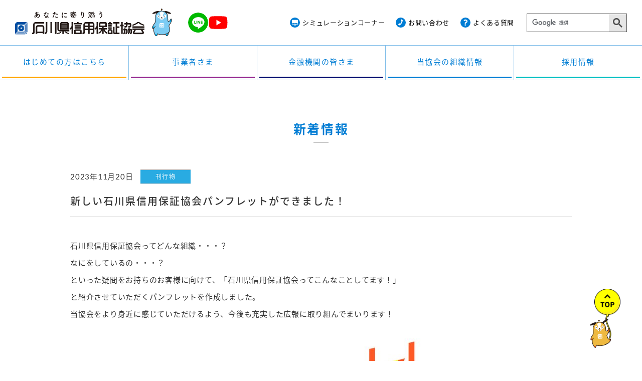

--- FILE ---
content_type: text/html
request_url: https://www.cgc-ishikawa.or.jp/news/post/post-72.html
body_size: 6393
content:
<!DOCTYPE html>
<html lang="ja">
<head prefix="og: http://ogp.me/ns# fb: http://ogp.me/ns/fb# article: http://ogp.me/ns/article#">

<!-- Google tag (gtag.js) kinyuフォルダ以外 -->
<script async src="https://www.googletagmanager.com/gtag/js?id=UA-62095-20"></script>
<script>
 window.dataLayer = window.dataLayer || [];
 function gtag(){dataLayer.push(arguments);}
 gtag('js', new Date());

 gtag('config', 'UA-62095-20');
</script>

<meta charset="UTF-8">
<meta http-equiv="X-UA-Compatible" content="IE=edge">
<meta name="viewport" content="width=device-width,initial-scale=1.0,minimum-scale=1.0" id="meta-vp">
<title>新着記事 | 石川県信用保証協会</title>
<meta name="description" content="">

<link rel="stylesheet" href="../../assets/css/common.css">
<link rel="stylesheet" href="../../assets/css/page.css">
<link rel="stylesheet" href="../../assets/css/print.css" media="print">

<!-- favicon -->
<link rel="shortcut icon" href="../../assets/img/common/favicon/favicon.ico" type="image/x-icon">
<link rel="apple-touch-icon" href="../../assets/img/common/favicon/apple-touch-icon.png" sizes="180x180">
<link rel="icon" type="image/png" href="../../assets/img/common/favicon/android-touch-icon.png" sizes="192x192">

<!-- OGP -->
<meta property="og:title" content="新着記事 | 石川県信用保証協会">
<meta property="og:type" content="article">
<meta property="og:image" content="https://www.cgc-ishikawa.or.jp/assets/img/ogp.png">
<meta property="og:url" content="https://www.cgc-ishikawa.or.jp/index.html">
<meta property="og:description" content="">
<meta property="og:site_name" content="石川県信用保証協会">
<meta property="og:locale" content="ja">

<meta name="twitter:card" content="">

<script>
var getDevice = (function() {
    var ua = navigator.userAgent;
    if (ua.indexOf('iPhone') > 0 || ua.indexOf('iPod') > 0 || (ua.indexOf('Android') > 0 && ua.indexOf('Mobile') > 0) || (ua.indexOf("firefox") > 0 && ua.indexOf("mobile") > 0) || ua.indexOf("blackberry") > 0 || (ua.indexOf("windows") > 0 && ua.indexOf(
            "phone") > 0)) {
        return 'sp';
    } else if ((ua.indexOf("windows") > 0 && ua.indexOf("touch") > 0 && ua.indexOf("tablet pc") > 0) || ua.indexOf('iPad') > 0 || ua.indexOf('Android') > 0 || (ua.indexOf("firefox") > 0 && ua.indexOf("tablet")) || ua.indexOf("kindle") > 0 || ua.indexOf(
            "silk") > 0 || ua.indexOf("playbook") > 0) {
        return 'tab';
    } else {
        return 'other';
    }
})();
if (getDevice == 'tab') { /*元々はwidth=1024だったが、余白を大きくするため、1100に調整した。変更可*/
    document.getElementById('meta-vp').setAttribute('content', 'width=1100');
}
</script>

<!--公開時に表示
<script type="text/javascript">
if(location.protocol == 'http:') {
  location.replace(location.href.replace(/http:/, 'https:'));
}
</script>
-->

</head>
  <body id="news">

<header id="header" class="l-header js_Header js-drawer-target" role="banner">
    <div class="l-header__wrap">
        <div class="l-header__upper">
            <div class="l-header__left">
                <div class="l-header__logo u-cf">
                    <h1 class="l-header__mark"><a href="../../index.html"><img class="header-logo" src="../../assets/img/common/logo--color.png" alt="あなたに寄り添う 石川県信用保証協会" width="258" height="60"><img class="header-chara" src="../../assets/img/common/character_header.png" alt="オリジナルキャラクター「えーるわぽん」くん"></a></h1>
                </div>

                <ul class="l-header__sns">
                    <li><a class="l-header__sns-link" href="../../line/index.html"><i class="icon-header-line"></i></a></li>
                    <li><a class="l-header__sns-link" href="https://www.youtube.com/channel/UC8A-wF1WgbfMx7eksJzLfZw" target="_blank"><i class="icon-header-youtube"></i></a></li>
                </ul>
            </div>

            <ul class="l-header__other u-hide-md">
                <li class="item-simulation"><a href="../../simulation/index.html" class="icon-d-f-center txt-hover-unbar unbar-center"><i class="icon-simulation icon-back-brand"></i><span>シミュレーションコーナー</span></a></li>
                <li class="item-phone"><a href="../../contact/index.html" class="icon-d-f-center txt-hover-unbar unbar-center"><i class="icon-phone icon-back-brand"></i><span>お問い合わせ</span></a></li>
                <li class="item-faq"><a href="../../contact/faq/index.html" class="icon-d-f-center txt-hover-unbar unbar-center"><i class="icon-faq icon-back-brand"></i><span>よくある質問</span></a></li>
                <div class="item-search">
                    <script async src="https://cse.google.com/cse.js?cx=51e462d3c4ff7c25f"></script>
                    <div class="gcse-search"></div>
                    <!--<div class="site-search-wrap">
                        <div class="site-search">
                            <form role="search" method="get" id="searchform" action="../../">
                                <div class="inner">
                                    <input type="text" value="" name="s" placeholder="サイト内検索">
                                    <button type="submit"></button>
                                </div>
                            </form>
                        </div>
                    </div>-->
                </div>
            </ul>
            <ul class="l-header__other u-display-md">
                <li class="item-link"><a href="../../kinyu/index.html">金融機関<br>専用サイト</a></li>
            </ul>
            <div class="sp-floating js_Totop is-active u-display-md">
                <div class="character-linkarea-sp">
                    <a class="character-link-sp" href="../../begin/checklist/index.html">
                        <img class="character-link-sp__img" src="../../assets/img/association/character/character-banner-sp.svg" alt="申込前にチェック！ チェックリストはこちら">
                    </a>
                </div>
                <ul>
                    <li><a href="../../support_mana/case-movie/index.html">経営支援事業<br>紹介動画</a></li>
                    <li><a href="../../support_fina/suggest/index.html">おすすめ<br>保証制度</a></li>
                    <li><a href="../../contact/index.html">お問い合わせ</a></li>
                </ul>
            </div>
        </div>
    
<nav class="l-gnav u-hide-md"><!--kinyu時はPC非表示-->
    <ul class="current-order">
        <li class="begin js-GnavAcc">
            <div class="accordion-item"><a href="../../begin/index.html"><span>はじめての方はこちら</span></a></div>
            <div class="accordion-inner js-GnavAcc-inner">
                <div class="ac-upper-wrap">
                    <div class="ac-upper">
                        <div class="content-tit">はじめてご利用される方</div>
                        <div class="content-link"><a href="../../begin/index.html" class="icon-d-f"><i class="icon-double-arrow--white"></i>トップページ</a></div>
                    </div>
                </div>
                <div class="ac-lower-wrap">
                    <ul class="ac-lower">
                        <li><a class="icon-d-f" href="../../begin/what/index.html">信用保証協会とは<i class="icon-double-arrow--white"></i></a></li>
                        <li><a class="icon-d-f" href="../../begin/system/index.html">信用保証協会のしくみ<i class="icon-double-arrow--white"></i></a></li>
                        <li><a class="icon-d-f" href="../../begin/merit/index.html">ご利用のメリット<i class="icon-double-arrow--white"></i></a></li>
                        <li><a class="icon-d-f" href="../../begin/use/index.html">ご利用条件<i class="icon-double-arrow--white"></i></a></li>
                        <li><a class="icon-d-f" href="../../begin/flow/index.html">ご利用の流れ<i class="icon-double-arrow--white"></i></a></li>
                        <li><a class="icon-d-f" href="../../begin/fee/index.html">信用保証料<i class="icon-double-arrow--white"></i></a></li>
                        <li><a class="icon-d-f" href="../../begin/checklist/index.html">チェックリスト<i class="icon-double-arrow--white"></i></a></li>
                    </ul>
                </div>
            </div>
        </li>
        <li class="support js-GnavAcc">
            <div class="accordion-item"><a href="../../support_fina/index.html"><span>事業者さま</span></a></div>
            <div class="js-GnavAcc-inner">
                <div class="accordion-inner js-GnavAcc-inner">
                    <div class="accordion-inner--column">
                        <div class="accordion-inner-part left">
                            <div class="ac-upper-wrap">
                                <div class="ac-upper">
                                    <div class="content-tit">事業者さま（金融支援）</div>
                                    <div class="content-link"><a href="../../support_fina/index.html" class="icon-d-f"><i class="icon-double-arrow--white"></i>トップページ</a></div>
                                </div>
                            </div>
                            <div class="ac-lower-wrap">
                                <ul class="ac-lower">
                                    <li><a class="icon-d-f" href="../../support_fina/suggest/index.html">おすすめの保証制度<i class="icon-double-arrow--white"></i></a></li>
                                    <li><a class="icon-d-f" href="../../support_fina/search_purpose/index.html">目的別でさがす<i class="icon-double-arrow--white"></i></a></li>
                                    <li><a class="icon-d-f" href="../../support_fina/search_sort/index.html">並べ替えでさがす<i class="icon-double-arrow--white"></i></a></li>
                                    <!--<li><a class="icon-d-f" href="../../support_fina/safety/index.html">セーフティネット制度の概要<i class="icon-double-arrow--white"></i></a></li>-->
                                </ul>
                            </div>
                        </div>
                    </div>
                    <div class="accordion-inner--column">
                        <div class="accordion-inner-part right">
                            <div class="ac-upper-wrap">
                                <div class="ac-upper">
                                    <div class="content-tit">事業者さま（経営支援）</div>
                                    <div class="content-link"><a href="../../support_mana/index.html" class="icon-d-f"><i class="icon-double-arrow--white"></i>トップページ</a></div>
                                </div>
                            </div>
                            <div class="ac-lower-wrap">
                                <ul class="ac-lower">
                                    <li><a class="icon-d-f" href="../../support_mana/dispatch/index.html">その道のプロ派遣<i class="icon-double-arrow--white"></i></a></li>
                                    <li><a class="icon-d-f" href="../../support_mana/ecoute/index.html">女性支援チーム“エクート”<i class="icon-double-arrow--white"></i></a></li>
                                    <li><a class="icon-d-f" href="../../support_mana/founded/index.html">創業支援<i class="icon-double-arrow--white"></i></a></li>
                                    <li><a class="icon-d-f" href="../../support_mana/case-movie/index.html">支援事例の紹介<i class="icon-double-arrow--white"></i></a></li>
                                    <li><a class="icon-d-f" href="../../support_mana/seminar/index.html">セミナー情報<i class="icon-double-arrow--white"></i></a></li>
                                    <li><a class="icon-d-f" href="../../support_mana/onedream/index.html">事業者さま応援番組<i class="icon-double-arrow--white"></i></a></li>
                                </ul>
                            </div>
                        </div>
                    </div>
                </div>
            </div>
        </li>
        <li class="kinyu js-GnavAcc">
            <div class="accordion-item"><a href="../../kinyu/index.html"><span>金融機関の皆さま</span></a></div>
            <div class="accordion-inner js-GnavAcc-inner">
                <div class="ac-upper-wrap">
                    <div class="ac-upper">
                        <div class="content-tit">金融機関の皆さま</div>
                        <div class="content-link"><a href="../../kinyu/index.html" class="icon-d-f"><i class="icon-double-arrow--white"></i>トップページ</a></div>
                    </div>
                </div>
                <div class="ac-lower-wrap">
                    <ul class="ac-lower">
                        <li><a class="icon-d-f" href="../../kinyu/pickup/index.html">おすすめ保証制度<i class="icon-double-arrow--white"></i></a></li>
                        <li><a class="icon-d-f" href="../../kinyu/doc/index.html">共通書式<i class="icon-double-arrow--white"></i></a></li>
                        <li><a class="icon-d-f" href="../../kinyu/outline/index.html">保証制度要綱・照会回答事例集<i class="icon-double-arrow--white"></i></a></li>
                        <!--<li><a class="icon-d-f" href="../../kinyu/business/index.html">各種業務<i class="icon-double-arrow--white"></i></a></li>-->
                        <li><a class="icon-d-f" href="../../kinyu/info/index.html">お役立ち情報<i class="icon-double-arrow--white"></i></a></li>
                        <li><a class="icon-d-f" href="../../simulation/index.html">シミュレーションコーナー<i class="icon-double-arrow--white"></i></a></li>
                        <li><a class="icon-d-f" href="../../kinyu/pamph-kinyu/index.html">広報物<i class="icon-double-arrow--white"></i></a></li>
                    </ul>
                </div>
            </div>
        </li>
        <li class="association js-GnavAcc">
            <div class="accordion-item"><a href="../../association/index.html"><span>当協会の組織情報</span></a></div>
            <div class="accordion-inner js-GnavAcc-inner">
                <div class="ac-upper-wrap">
                    <div class="ac-upper">
                        <div class="content-tit">当協会の組織情報</div>
                        <div class="content-link"><a href="../../association/index.html" class="icon-d-f"><i class="icon-double-arrow--white"></i>トップページ</a></div>
                    </div>
                </div>
                <div class="ac-lower-wrap">
                    <ul class="ac-lower">
                        <li><a class="icon-d-f" href="../../association/history/index.html">協会概要・沿革<i class="icon-double-arrow--white"></i></a></li>
                        <li><a class="icon-d-f" href="../../association/message/index.html">基本理念・トップメッセージ<i class="icon-double-arrow--white"></i></a></li>
                        <li><a class="icon-d-f" href="../../association/staff/index.html">役員<i class="icon-double-arrow--white"></i></a></li>
                        <li><a class="icon-d-f" href="../../association/organization/index.html">組織図<i class="icon-double-arrow--white"></i></a></li>
                        <li><a class="icon-d-f" href="../../association/plan/index.html">経営計画、収支予算・事業報告書<i class="icon-double-arrow--white"></i></a></li>
                        <li><a class="icon-d-f" href="../../association/statistics/index.html">統計情報<i class="icon-double-arrow--white"></i></a></li>
                        <li><a class="icon-d-f" href="../../association/privacy_01/index.html">個人情報について<i class="icon-double-arrow--white"></i></a></li>
                        <li><a class="icon-d-f" href="../../association/pamph/index.html">広報誌・刊行物<i class="icon-double-arrow--white"></i></a></li>
                        <li><a class="icon-d-f" href="../../association/active/index.html">地域貢献活動<i class="icon-double-arrow--white"></i></a></li>
                        <li><a class="icon-d-f" href="../../association/character/index.html">オリジナルキャラクター<i class="icon-double-arrow--white"></i></a></li>
                    </ul>
                </div>
            </div>
        </li>
        <li class="recruit js-GnavAcc">
            <div class="accordion-item"><span><a href="../../recruit/index.html" target="_blank">採用情報</a></span></div>
        </li>
    </ul>
</nav>

<div class="l-gnav-toggle-area js-drawer u-display-md"><!--PC非表示の時はclass="u-display-md"-->
    <div class="l-gnav-toggle">
        <span></span>
        <span></span>
        <span></span>
    </div>
    <div class="l-gnav-toggle-text"><span class="l-gnav-toggle-text__menu">Menu</span><span class="l-gnav-toggle-text__close">Close</span></div>
</div>
<nav class="l-gnav-menu-area u-display-md">
    <div class="content-tit js-GnavAcc-sp">はじめてご利用される方</div>
    <ul class="ac-lower js-GnavAcc-sp-inner">
        <li><a class="icon-d-f" href="../../begin/index.html">はじめてご利用される方 トップページ<i class="icon-double-arrow--white"></i></a></li>
        <li><a class="icon-d-f" href="../../begin/what/index.html">信用保証協会とは<i class="icon-double-arrow--white"></i></a></li>
        <li><a class="icon-d-f" href="../../begin/system/index.html">信用保証協会のしくみ<i class="icon-double-arrow--white"></i></a></li>
        <li><a class="icon-d-f" href="../../begin/merit/index.html">ご利用のメリット<i class="icon-double-arrow--white"></i></a></li>
        <li><a class="icon-d-f" href="../../begin/use/index.html">ご利用条件<i class="icon-double-arrow--white"></i></a></li>
        <li><a class="icon-d-f" href="../../begin/flow/index.html">ご利用の流れ<i class="icon-double-arrow--white"></i></a></li>
        <li><a class="icon-d-f" href="../../begin/fee/index.html">信用保証料<i class="icon-double-arrow--white"></i></a></li>
        <li><a class="icon-d-f" href="../../begin/checklist/index.html">チェックリスト<i class="icon-double-arrow--white"></i></a></li>
    </ul>
    <div class="content-tit js-GnavAcc-sp">事業者さま（金融支援）</div>
    <ul class="ac-lower js-GnavAcc-sp-inner">
        <li><a class="icon-d-f" href="../../support_fina/index.html">事業者さま（金融支援）トップページ<i class="icon-double-arrow--white"></i></a></li>
        <li><a class="icon-d-f" href="../../support_fina/suggest/index.html">おすすめの保証制度<i class="icon-double-arrow--white"></i></a></li>
        <li><a class="icon-d-f" href="../../support_fina/search_purpose/index.html">目的別でさがす<i class="icon-double-arrow--white"></i></a></li>
        <li><a class="icon-d-f" href="../../support_fina/search_sort/index.html">並べ替えでさがす<i class="icon-double-arrow--white"></i></a></li>
    </ul>
    <div class="content-tit js-GnavAcc-sp">事業者さま（経営支援）</div>
    <ul class="ac-lower js-GnavAcc-sp-inner">
        <li><a class="icon-d-f" href="../../support_mana/index.html">事業者さま（経営支援）トップページ<i class="icon-double-arrow--white"></i></a></li>
        <li><a class="icon-d-f" href="../../support_mana/dispatch/index.html">その道のプロ派遣<i class="icon-double-arrow--white"></i></a></li>
        <li><a class="icon-d-f" href="../../support_mana/ecoute/index.html">女性支援チーム“エクート”<i class="icon-double-arrow--white"></i></a></li>
        <li><a class="icon-d-f" href="../../support_mana/founded/index.html">創業支援<i class="icon-double-arrow--white"></i></a></li>
        <li><a class="icon-d-f" href="../../support_mana/case-movie/index.html">支援事例の紹介<i class="icon-double-arrow--white"></i></a></li>
        <li><a class="icon-d-f" href="../../support_mana/seminar/index.html">セミナー情報<i class="icon-double-arrow--white"></i></a></li>
        <li><a class="icon-d-f" href="../../support_mana/onedream/index.html">事業者さま応援番組<i class="icon-double-arrow--white"></i></a></li>
    </ul>
    <div class="content-tit js-GnavAcc-sp">金融機関の皆さま</div>
    <ul class="ac-lower js-GnavAcc-sp-inner">
        <li><a class="icon-d-f" href="../../kinyu/index.html">金融機関の皆さま トップページ<i class="icon-double-arrow--white"></i></a></li>
        <li><a class="icon-d-f" href="../../kinyu/pickup/index.html">おすすめ保証制度<i class="icon-double-arrow--white"></i></a></li>
        <li><a class="icon-d-f" href="../../kinyu/doc/index.html">共通書式<i class="icon-double-arrow--white"></i></a></li>
        <li><a class="icon-d-f" href="../../kinyu/outline/index.html">保証制度要綱・照会回答事例集<i class="icon-double-arrow--white"></i></a></li>
        <!--<li><a class="icon-d-f" href="../../kinyu/business/index.html">各種業務<i class="icon-double-arrow--white"></i></a></li>-->
        <li><a class="icon-d-f" href="../../kinyu/info/index.html">お役立ち情報<i class="icon-double-arrow--white"></i></a></li>
    </ul>
    <div class="content-tit js-GnavAcc-sp">当協会の組織情報</div>
    <ul class="ac-lower js-GnavAcc-sp-inner">
        <li><a class="icon-d-f" href="../../association/index.html">当協会の組織情報 トップページ<i class="icon-double-arrow--white"></i></a></li>
        <li><a class="icon-d-f" href="../../association/history/index.html">協会概要・沿革<i class="icon-double-arrow--white"></i></a></li>
        <li><a class="icon-d-f" href="../../association/message/index.html">基本理念・トップメッセージ<i class="icon-double-arrow--white"></i></a></li>
        <li><a class="icon-d-f" href="../../association/staff/index.html">役員<i class="icon-double-arrow--white"></i></a></li>
        <li><a class="icon-d-f" href="../../association/organization/index.html">組織図<i class="icon-double-arrow--white"></i></a></li>
        <li><a class="icon-d-f" href="../../association/plan/index.html">経営計画、収支予算・事業報告書<i class="icon-double-arrow--white"></i></a></li>
        <li><a class="icon-d-f" href="../../association/statistics/index.html">統計情報<i class="icon-double-arrow--white"></i></a></li>
        <li><a class="icon-d-f" href="../../association/privacy_01/index.html">個人情報について<i class="icon-double-arrow--white"></i></a></li>
        <li><a class="icon-d-f" href="../../association/pamph/index.html">広報誌・刊行物<i class="icon-double-arrow--white"></i></a></li>
        <li><a class="icon-d-f" href="../../association/active/index.html">地域貢献活動<i class="icon-double-arrow--white"></i></a></li>
        <li><a class="icon-d-f" href="../../association/character/index.html">オリジナルキャラクター<i class="icon-double-arrow--white"></i></a></li>
    </ul>
    <div class="content-tit no-acc">
        <a class="icon-d-f" href="../../recruit/index.html" target="_blank">採用情報</a>
    </div>
    <div class="content-tit no-acc">
        <a class="icon-d-f" href="../../simulation/index.html">シミュレーションコーナー</a>
    </div>
    <div class="content-tit contact js-GnavAcc-sp">お問い合わせ</div>
    <ul class="ac-lower js-GnavAcc-sp-inner">
        <li><a class="icon-d-f" href="../../contact/index.html">お問い合わせ トップページ<i class="icon-double-arrow--white"></i></a></li>
        <li><a class="icon-d-f" href="../../contact/faq/index.html">よくある質問<i class="icon-double-arrow--white"></i></a></li>
        <li><a class="icon-d-f" href="../../contact/term/index.html">協会用語集<i class="icon-double-arrow--white"></i></a></li>
    </ul>
    <div class="item-search u-display-md">
        <div class="site-search-wrap">
            <div class="site-search">
                <script async src="https://cse.google.com/cse.js?cx=51e462d3c4ff7c25f"></script>
                <div class="gcse-search"></div>
                <!--<form role="search" method="get" id="searchform" action="../../">
                    <div class="inner">
                        <input type="text" value="" name="s" placeholder="サイト内検索">
                        <button type="submit"></button>
                    </div>
                </form>-->
            </div>
        </div>
    </div>

</nav>

<div class="l-gnav-background js-drawer"></div>

    </div>
</header>


<!--<script src="https://www.w3schools.com/lib/w3.js"></script>-->
<link rel="stylesheet" href="../../assets/css/top.css">
<link rel="stylesheet" href="../../assets/css/news.css">
<link rel="stylesheet" href="../../assets/css/post.css">


<main class="no-heading">
    
    
    
    <div class="l-wrap">
        <h3 class="p-content__primary-tit">新着情報</h3>

        <div class="page-post container">
            <div class="upper">
              <div class="data"><time datetime="2023-11-20">2023年11月20日</time></div>
              <div class="category cat-pamph"><span>刊行物</span></div>
            </div>
            <div class="page-tit">新しい石川県信用保証協会パンフレットができました！</div>
          </div>
          <article class="s-post news-post u-cf">
            <p>石川県信用保証協会ってどんな組織・・・？</p>
<p>なにをしているの・・・？</p>
<p>といった疑問をお持ちのお客様に向けて、「石川県信用保証協会ってこんなことしてます！」</p>
<p>と紹介させていただくパンフレットを作成しました。</p>
<p>当協会をより身近に感じていただけるよう、今後も充実した広報に取り組んでまいります！</p>
<p><a href="../../news/assets/5dd232ef3f0506976e21032e295e5841a6b48a54.pdf"><img alt="01.jpg" src="../../assets_c/2023/11/01-thumb-500xauto-1577.jpg" width="500" height="500" class="mt-image-center" style="text-align: center; display: block; margin: 0 auto 20px;" /></a></p>
<p></p>
          </article>
            <div class="p-content-btn"><a href="../../news/index.html">新着情報一覧<i class="icon-link-arrow--white"></i></a></div>
    </div>
</main>



    <footer id="footer" class="l-footer">
        <div class="l-footer__wrap">
            <div class="l-footer__company">
                <div class="l-footer__logo"><a href="../../index.html">
                    <!--<p class="l-footer__logo-txt">あなたに寄り添う</p>-->
                    <img src="../../assets/img/common/logo--color.png" alt="石川県信用保証協会">
                </a></div>
                <div class="l-footer__adress"><p>〒920-0918　石川県金沢市尾山町9番25号</p></div>
                <!-- <div class="l-footer__sns">
                    <div class="home"><a href="../../index.html" class="icon-d-f-center"><i class="icon-home"></i>トップページ</a></div>
                    <div class="line"><a href="../../line/index.html" class="icon-d-f-center"><i class="icon-line"></i>LINE公式アカウント</a></div>
                </div> -->
                <div class="l-footer__sns">
                    <div class="home"><a href="../../index.html" class="icon-d-f-center"><i class="icon-home"></i>トップページ</a></div>
                    <div class="l-footer__sns-links">
                        <div class="sns"
                        ><a href="../../line/index.html" class="icon-d-f-center"><i class="icon-line"></i></a></div>
                        <div class="sns"><a href="https://www.youtube.com/channel/UC8A-wF1WgbfMx7eksJzLfZw" class="icon-d-f-center" target="_blank"><i class="icon-youtube"></i></a></div>
                    </div>
                </div>
            </div>
            <div class="l-footer__link">
                <ul class="l-footer__sitemap">
                    <li><a href="../../association/privacy_01/index.html" class="icon-d-f txt-hover-unbar unbar-left"><span>個人情報の取扱について</span></a></li>
                    <li><a href="../../assets/doc/attention202305_2.pdf" class="icon-d-f txt-hover-unbar unbar-left"><span>ご注意ください（信用保証協会ご利用の皆さまへ）</span></a></li>
                    <li><a href="../../disclaimer/index.html" class="icon-d-f txt-hover-unbar unbar-left"><span>免責事項</span></a></li>
                    <li><a href="../../link/index.html" class="icon-d-f txt-hover-unbar unbar-left"><span>関連リンク</span></a></li>
                    <li><a href="../../sitemap/index.html" class="icon-d-f txt-hover-unbar unbar-left"><span>サイトマップ</span></a></li>
                </ul>
                <ul class="l-footer__target">
                    <li><a href="https://www.chusho.meti.go.jp/kinyu/shikinguri/hosho/jisseki.html" target="_blank" class="icon-d-f txt-hover-unbar unbar-left"><span>中小企業庁｜保証実績の公表</span><i class="icon-target--b"></i></a></li>
                    <li><a href="https://www.chusho.meti.go.jp/kinyu/keieihosyou/index.html" target="_blank" class="icon-d-f txt-hover-unbar unbar-left"><span>中小企業庁｜経営者保証に関するガイドライン<br class="u-display-sm">活用実績の公表</span><i class="icon-target--b"></i></a></li>
                    <li><a href="https://www.chusho.meti.go.jp/kinyu/shikinguri/hosho/outocome.html" target="_blank" class="icon-d-f txt-hover-unbar unbar-left"><span>中小企業庁｜信用保証協会の経営支援にかかる<br>「アウトカム指標」及び目標・達成状況</span><i class="icon-target--b"></i></a></li>
                    <li><a href="https://www.chusho.meti.go.jp/kinyu/shikinguri/hosho/haken.html" target="_blank" class="icon-d-f txt-hover-unbar unbar-left"><span>中小企業庁｜信用保証協会の出向等の派遣状況</span><i class="icon-target--b"></i></a></li>
                    <li><a href="https://www.smrj.go.jp/kyosai/index.html" target="_blank" class="icon-d-f txt-hover-unbar unbar-left"><span>中小機構｜小規模企業共済・経営セーフティ共済</span><i class="icon-target--b"></i></a></li>
                    <li><a href="https://www.isico.or.jp/site/jigyou-hikitsugi/" target="_blank" class="icon-d-f txt-hover-unbar unbar-left"><span>ISICO｜石川県事業引継ぎ支援センター</span><i class="icon-target--b"></i></a></li>
                    <li><a href="https://mirasapo-plus.go.jp/" target="_blank" class="icon-d-f txt-hover-unbar unbar-left"><span>経済産業省｜ミラサポPLUS</span><i class="icon-target--b"></i></a></li>
                </ul>
            </div>
        </div>
        <p class="l-footer__copy">COPYRIGHT © ISHIKAWA GUARANTEE . ALL RIGHTS RESERVED.</p>
    </footer>

    

    
    <div class="to-top js_Totop is-active u-display-md">
        <a href="#"><img src="../../assets/img/common/icon_totop.svg" alt="ページトップへ戻る"></a>
    </div>


    <div class="to-top_cahra js_Totop is-active u-hide-md">
        <a href="#"><img class="totop_balloon" src="../../assets/img/common/totop_balloon.png" alt=""><img class="totop_character" src="../../assets/img/common/totop_character.png" alt="ページトップへ戻る"></a>
    </div>
    <!-- スクリプト読み込み -->
    <!-- JavaScript -->

<script src="../../assets/js/jquery-2.2.0.min.js"></script>
<script src="../../assets/js/jquery.easing.1.3.js"></script>
<script src="../../assets/js/bundle/bundle.js"></script>
<script src="../../assets/js/common.js"></script>
<script src="../../assets/js/tablescroll.js"></script>
<script src="../../assets/js/page.js"></script>

<script>
  $(function () {
    $(".p-content__navi .current-order > li").each(function () {
      var target = $(this).attr("class");
      if (location.href.indexOf(target) > -1) {
        $(this).addClass("Current");
      } else {
        $(this).removeClass("Current");
      }
    });
  });
</script>
    



  </body>
</html>




--- FILE ---
content_type: text/css
request_url: https://www.cgc-ishikawa.or.jp/assets/css/common.css
body_size: 14347
content:
@charset "UTF-8";/*! normalize.css v3.0.3 | MIT License | github.com/necolas/normalize.css */html{font-family:sans-serif;-ms-text-size-adjust:100%;-webkit-text-size-adjust:100%}body{margin:0}article,aside,details,figcaption,figure,footer,header,hgroup,main,menu,nav,section,summary{display:block}audio,canvas,progress,video{display:inline-block;vertical-align:baseline}audio:not([controls]){display:none;height:0}[hidden],template{display:none}a{background-color:transparent}a:active,a:hover{outline:0}abbr[title]{border-bottom:1px dotted}b,strong{font-weight:700}dfn{font-style:italic}h1{margin:.67em 0;font-size:2em}mark{color:#000;background:#ff0}small{font-size:80%}sub,sup{position:relative;font-size:75%;line-height:0;vertical-align:baseline}sup{top:-.5em}sub{bottom:-.25em}img{border:0}svg:not(:root){overflow:hidden}figure{margin:1em 40px}hr{-webkit-box-sizing:content-box;box-sizing:content-box;height:0}pre{overflow:auto}code,kbd,pre,samp{font-family:monospace,monospace;font-size:1em}button,input,optgroup,select,textarea{margin:0;color:inherit;font:inherit}button{overflow:visible}button,select{text-transform:none}button,html input[type=button],input[type=reset],input[type=submit]{-webkit-appearance:button;cursor:pointer}button[disabled],html input[disabled]{cursor:default}button::-moz-focus-inner,input::-moz-focus-inner{padding:0;border:0}input{line-height:normal}input[type=checkbox],input[type=radio]{-webkit-box-sizing:border-box;box-sizing:border-box;padding:0}input[type=number]::-webkit-inner-spin-button,input[type=number]::-webkit-outer-spin-button{height:auto}input[type=search]{-webkit-box-sizing:content-box;box-sizing:content-box;-webkit-appearance:textfield}input[type=search]::-webkit-search-cancel-button,input[type=search]::-webkit-search-decoration{-webkit-appearance:none}fieldset{margin:0 2px;padding:.35em .625em .75em;border:1px solid silver}legend{padding:0;border:0}textarea{overflow:auto}optgroup{font-weight:700}table{border-spacing:0;border-collapse:collapse}td,th{padding:0}html{overflow-x:auto;overflow-y:scroll;-webkit-box-sizing:border-box;box-sizing:border-box;min-width:1024px;font-size:62.5%}@media all and (max-width:767px){html{min-width:0}}*,:after,:before{-webkit-box-sizing:inherit;box-sizing:inherit}body,input,keygen,select,textarea{font-family:Lat,nsjp,"游ゴシック",YuGothic,"Hiragino Kaku Gothic ProN",Meiryo,sans-serif;font-size:15px;font-size:1.5rem;font-weight:400;line-height:2.33333;letter-spacing:.05em}@media all and (max-width:767px){body,input,keygen,select,textarea{font-size:14px;font-size:1.4rem;line-height:calc(28 / 14)}}body{overflow:hidden;color:#333;word-wrap:break-word;overflow-wrap:break-word;-webkit-font-smoothing:subpixel-antialiased;-moz-osx-font-smoothing:unset;-webkit-font-kerning:normal;font-kerning:normal;background-color:#fff;-webkit-text-size-adjust:100%;text-rendering:optimizeLegibility}@media only screen and (-webkit-min-device-pixel-ratio:2),(-webkit-min-device-pixel-ratio:2),(min-resolution:2dppx){body{-webkit-font-smoothing:antialiased;-moz-osx-font-smoothing:grayscale}}[lang=en]{font-family:Helvetica,sans-serif}dd{margin-left:0}[lang=ja] address,[lang=ja] cite,[lang=ja] dfn,[lang=ja] em,[lang=ja] i{font-style:normal}img{max-width:100%;height:auto;vertical-align:middle}code,kbd,samp{font-family:Consolas,Menlo,Courier,monospace;font-size:1em}input::-ms-clear{visibility:hidden}input::-ms-reveal{visibility:hidden}figure{margin:0}address,blockquote,dl,fieldset,h1,h2,h3,h4,h5,h6,hr,ol,p,pre,table,ul{margin-top:0;margin-bottom:0}table{border-spacing:0;border-collapse:collapse}th{font-weight:400;text-align:center}a{color:#000;text-decoration:none}a:active,a:focus,a:hover{text-decoration:none;outline:0}a{-webkit-text-decoration-skip:none}ol,ul{margin:0;padding:0;list-style-type:none}[data$=".svg"],[src$=".svg"]{width:100%}[tabindex="-1"]:focus{outline:0!important}[type=text]::-ms-clear{visibility:hidden}[type=password]::-ms-reveal{visibility:hidden}[type=number]::-webkit-inner-spin-button,[type=number]::-webkit-outer-spin-button{-webkit-appearance:none;appearance:none}[role=button]{cursor:pointer}ins,mark{text-decoration:none}mark{background:#333}ins{background:#333}del{text-decoration:line-through}del:after{content:" "}::-moz-selection{color:#fff;background:#333;text-shadow:none}::selection{color:#fff;background:#333;text-shadow:none}::-moz-selection{color:#fff;background:#333;text-shadow:none}h1,h2,h3,h4,h5,h6{font-weight:400}@media print{*,:after,:before{color:#000!important;background:0 0!important;-webkit-box-shadow:none!important;box-shadow:none!important;text-shadow:none!important}a,a:visited{text-decoration:underline}a[href]:after{content:" (" attr(href) ")"}abbr[title]:after{content:" (" attr(title) ")"}a[href^="#"]:after,a[href^="javascript:"]:after{content:""}pre{white-space:pre-wrap!important}blockquote,pre{border:1px solid #999;page-break-inside:avoid}thead{display:table-header-group}img,tr{page-break-inside:avoid}h2,h3,p{orphans:3;widows:3}h2,h3{page-break-after:avoid}}.c-breadcrumb-wrap{width:100%;border-bottom:1px solid #000}.c-breadcrumb{padding-top:15px;padding-bottom:14px;font-size:1.2rem;line-height:1}.c-breadcrumb a{color:#000}.c-breadcrumb>span{display:inline-block}.c-breadcrumb>span+span::before{content:"｜";display:inline-block;margin-right:5px;margin-left:5px;color:#000;font-size:1.2rem}.c-breadcrumb>span:last-child{color:#007dd4;cursor:default}@media all and (max-width:767px){.c-breadcrumb{padding-right:20px;padding-left:20px}}.p-content__heading{display:-webkit-box;display:-ms-flexbox;display:flex;width:100%;min-height:100px;padding:10px 30px;background-color:#007dd4;-webkit-box-align:center;-ms-flex-align:center;align-items:center}.p-content__heading-wrap{display:-webkit-box;display:-ms-flexbox;display:flex;position:relative;width:1000px;margin:0 auto}.p-content__heading-tit{color:#fff;font-size:2.4rem;font-weight:500;text-align:left;letter-spacing:.11em}.p-content__heading-tit a{position:relative;padding-bottom:2px;color:#fff}@media all and (min-width:768px){.p-content__heading-tit a::before{content:"";opacity:.5;position:absolute;bottom:0;left:0;width:0;height:1px;background:#fff;-webkit-transition:.3s;transition:.3s}.p-content__heading-tit a:hover::before{width:100%}}.p-content__heading.page-kinyu{background-color:#000a6e}@media all and (max-width:767px){.p-content__heading-wrap{display:block}.p-content__heading-tit{font-size:2.2rem;text-align:center;letter-spacing:.05em}}.p-content__heading-swich{display:-webkit-box;display:-ms-flexbox;display:flex;margin-left:10px;-webkit-box-pack:center;-ms-flex-pack:center;justify-content:center;-webkit-box-align:center;-ms-flex-align:center;align-items:center}.p-content__heading-swich a{display:block;position:relative;width:105px;height:30px;padding-left:25px;border-radius:5px;line-height:30px;background:#fff}.p-content__heading-swich a+a{margin-left:8px}.p-content__heading-swich a i{-webkit-transition:.3s;transition:.3s}.p-content__heading-swich a:hover i{left:12px}.p-content__heading-swich a.current{color:#fff;background-color:#333}.p-content__heading-swich a.current i{border-color:#fff}@media all and (max-width:767px){.p-content__heading-swich{margin-bottom:9px;margin-left:0}}.p-content__heading-simubtn{position:absolute;right:0;bottom:0}.p-content__heading-simubtn a{color:#fff;font-size:1.4rem;font-weight:700}.p-content__heading-simubtn a i{width:10px;height:10px}@media all and (max-width:767px){.p-content__heading-simubtn{position:static;width:200px;margin:0 auto}}.p-content__footerBtn{width:100%;height:auto;margin-top:150px;padding:30px 30px;background-color:#f0f2f5}.p-content__footerBtn+.l-footer{margin-top:0}.p-content__footerBtn ul{display:-webkit-box;display:-ms-flexbox;display:flex;max-width:960px;margin:0 auto;-ms-flex-wrap:wrap;flex-wrap:wrap;-webkit-box-pack:center;-ms-flex-pack:center;justify-content:center}.p-content__footerBtn ul li{width:300px;height:50px;background-color:#fff}.p-content__footerBtn ul li+li{margin-left:30px}.p-content__footerBtn ul li a{display:-webkit-box;display:-ms-flexbox;display:flex;position:relative;width:100%;height:100%;color:#007dd4;font-size:1.5rem;font-weight:500;letter-spacing:.1em;-webkit-transition:.4s;transition:.4s;-webkit-box-pack:center;-ms-flex-pack:center;justify-content:center;-webkit-box-align:center;-ms-flex-align:center;align-items:center}.p-content__footerBtn ul li a:hover{background-color:rgba(0,125,212,.2)}.p-content__footerBtn.page-begin{margin-top:0}.p-content__footerBtn.page-begin li{width:217px}@media all and (max-width:767px){.p-content__footerBtn{padding:15px 20px 15px}.p-content__footerBtn ul li{height:40px}.p-content__footerBtn ul li+li{margin-top:8px;margin-left:0}.p-content__footerBtn ul li a{font-size:1.3rem}.p-content__footerBtn ul li a i{width:7px;height:10px}.p-content__footerBtn.page-begin{margin-top:0}.p-content__footerBtn.page-begin li{width:300px}}.p-content__footerBtn-kinyu{width:100%;height:auto;padding:20px 30px 25px;background-color:rgba(0,10,110,.1)}.p-content__footerBtn-kinyu ul{display:-webkit-box;display:-ms-flexbox;display:flex;max-width:960px;margin:0 auto;-webkit-box-pack:center;-ms-flex-pack:center;justify-content:center}.p-content__footerBtn-kinyu ul li{width:450px}.p-content__footerBtn-kinyu ul li p{font-size:1.3rem;text-align:center}.p-content__footerBtn-kinyu ul li div{height:50px;background-color:#fff}.p-content__footerBtn-kinyu ul li div a{display:-webkit-box;display:-ms-flexbox;display:flex;position:relative;width:100%;height:100%;color:#000a6e;font-size:1.5rem;font-weight:500;letter-spacing:.1em;-webkit-transition:.4s;transition:.4s;-webkit-box-pack:center;-ms-flex-pack:center;justify-content:center;-webkit-box-align:center;-ms-flex-align:center;align-items:center}.p-content__footerBtn-kinyu ul li+li{margin-left:30px}@media all and (max-width:767px){.p-content__footerBtn-kinyu{padding:15px 20px 15px}.p-content__footerBtn-kinyu ul{display:block}.p-content__footerBtn-kinyu ul li{width:100%;height:auto}.p-content__footerBtn-kinyu ul li+li{margin-top:10px;margin-left:0}.p-content__footerBtn-kinyu ul li p{margin-bottom:5px;line-height:1.5}.p-content__footerBtn-kinyu ul li a{font-size:1.3rem}.p-content__footerBtn-kinyu ul li a i{width:7px;height:10px}}.p-content__navi{position:relative;z-index:999;width:100%;padding:0 30px;border-bottom:1px solid rgba(0,125,212,.5);background-color:#fff}.p-content__navi.is-scroll{position:fixed;top:110px}.p-content__navi ul{display:-webkit-box;display:-ms-flexbox;display:flex;max-width:1000px;height:100%;margin:0 auto;border-right:1px solid rgba(0,125,212,.5);border-left:1px solid rgba(0,125,212,.5);-webkit-box-pack:justify;-ms-flex-pack:justify;justify-content:space-between}.p-content__navi ul li{width:100%;height:50px;text-align:center}@media all and (min-width:768px){.p-content__navi ul.p-association-navi{-ms-flex-wrap:wrap;flex-wrap:wrap}.p-content__navi ul.p-association-navi li{width:calc(100% / 5)}.p-content__navi ul.p-association-navi li:nth-child(6){border-left:0}.p-content__navi ul.p-association-navi li:nth-child(n+6){border-top:1px solid rgba(0,125,212,.5)}.p-content__navi ul li+li{border-left:1px solid rgba(0,125,212,.5)}}.p-content__navi ul a{display:-webkit-box;display:-ms-flexbox;display:flex;width:100%;height:100%;font-size:1.4rem;line-height:1.4;letter-spacing:.05em;-webkit-transition:.2s;transition:.2s;-webkit-box-pack:center;-ms-flex-pack:center;justify-content:center;-webkit-box-align:center;-ms-flex-align:center;align-items:center}@media (hover:hover){.p-content__navi ul a:hover{background-color:#f2f2f2}}.p-content__navi ul li.Current a{background-color:rgba(0,0,0,.07);background-image:url(../img/common/dig_white.png)}@media all and (max-width:767px){.p-content__navi{padding:0 0}.p-content__navi ul{border:0;-ms-flex-wrap:wrap;flex-wrap:wrap}.p-content__navi ul li{width:calc(100% / 2);height:40px;border-bottom:1px solid rgba(0,125,212,.5)}.p-content__navi ul li:nth-child(odd){border-right:1px solid rgba(0,125,212,.5)}.p-content__navi ul li:nth-last-child(1){border-bottom:0}.p-content__navi ul li a{font-size:1.3rem;line-height:1.3}.p-content__navi ul.p-begin-navi li:nth-last-child(2){border-bottom:0}.p-content__navi ul.p-support-mana-navi li:nth-last-child(2){border-bottom:0}.p-content__navi ul.p-association-navi li:nth-last-child(2){border-bottom:0}.p-content__navi ul.p-contact-navi li:nth-child(3){border-bottom:0}.p-content__navi ul.p-kinyu-navi li:nth-child(n+5){border-bottom:0}}.p-content__primary-tit{position:relative;width:100%;margin-top:50px;padding-bottom:10px;color:#007dd4;font-size:2.5rem;font-weight:700;line-height:1.4;line-height:calc(35 / 25);text-align:center;letter-spacing:.11em}.p-content__primary-tit::before{content:"";position:absolute;right:0;bottom:0;left:0;width:30px;height:2px;margin:auto;background-color:#c8c8c8}.p-content__primary-tit.page-kinyu{color:#000a6e}.p-content__primary-tit.high{margin-top:150px}@media all and (max-width:767px){.p-content__primary-tit{padding-bottom:10px;font-size:2.2rem}.p-content__primary-tit.high{margin-top:100px}}.p-content__secondary-tit{position:relative;margin-top:70px;padding-bottom:13px;font-size:2.2rem;font-weight:700;line-height:1.4545;line-height:calc(32 / 22);text-align:center;letter-spacing:.1em}.p-content__secondary-tit::before{content:"";position:absolute;right:0;bottom:0;left:0;width:30px;height:3px;margin:auto;background-color:#f7931e}@media all and (max-width:767px){.p-content__secondary-tit{font-size:2rem;line-height:1.5;line-height:calc(30 / 20)}}.p-content__tertiary-tit{margin-top:42px;color:#007dd4;font-size:2rem;font-weight:700;line-height:2;letter-spacing:.05em}.p-content__tertiary-tit.page-kinyu{color:#000a6e}@media all and (max-width:767px){.p-content__tertiary-tit{margin-top:30px;font-size:1.6rem;line-height:2}}.p-content__quaternary-tit{margin-top:50px;padding-bottom:7px;border-bottom:1px solid #007dd4;color:#007dd4;font-size:2rem;font-weight:500;line-height:1.5909;line-height:calc(35 / 22)}@media all and (max-width:767px){.p-content__quaternary-tit{font-size:1.7rem}}.p-content__bright-tit-wrap{margin-top:50px;padding:40px 0;background-color:#f0f2f5}@media all and (max-width:767px){.p-content__bright-tit-wrap{padding:20px 0}}.p-content__bright-tit{width:50%;margin-right:auto;margin-left:auto;padding:13px 15px;border-top:1px solid #c8c8c8;border-bottom:1px solid #c8c8c8;font-size:2rem;font-weight:500;line-height:1.7;line-height:calc(34 / 20);text-align:center;letter-spacing:.05em}@media all and (max-width:767px){.p-content__bright-tit{width:100%;padding:6px 15px;font-size:1.7rem}}.p-content__bold-tit{margin-top:10px;font-size:1.6rem;font-weight:700;letter-spacing:.05em}@media all and (max-width:767px){.p-content__bold-tit{font-size:1.4rem}}.p-content__local-tit{margin-top:80px;line-height:1;text-align:center}.p-content__local-tit .en{color:#ccc;font-size:1.6rem;letter-spacing:.05em}.p-content__local-tit .jp{margin-top:15px;color:#007dd4;font-size:2rem;font-weight:700;letter-spacing:.1em}.p-content__oubar-tit{padding:14px 15px;border-top:1px solid #c8c8c8;border-bottom:1px solid #c8c8c8;font-size:1.8rem;font-weight:500;line-height:1.5;line-height:calc(30 / 20);text-align:center;letter-spacing:.1em}@media all and (max-width:767px){.p-content__oubar-tit{padding:10px 15px;font-size:1.6rem}}.p-content__brand-band{width:100%;padding:12px 15px;color:#fff;font-size:1.6rem;line-height:1;background-color:#007dd4}@media all and (max-width:767px){.p-content__brand-band{padding:9px 10px;font-size:1.4rem}}#kinyu .p-content__navi{border-bottom:1px solid rgba(0,10,110,.5)}#kinyu .p-content__navi>ul{border-color:rgba(0,10,110,.5)}#kinyu .p-content__navi>ul>li{border-color:rgba(0,10,110,.5)}@media all and (min-width:768px){#kinyu .p-content__navi.is-scroll{top:60px;border-top:1px solid #000a6e}}.p-content-top-txt{margin-top:50px;margin-bottom:5px;font-size:1.6rem;line-height:1.875;line-height:calc(30 / 16);text-align:center;letter-spacing:.1em}.p-content-top-btn{display:-webkit-box;display:-ms-flexbox;display:flex;margin-left:-20px;-ms-flex-wrap:wrap;flex-wrap:wrap}.p-content-top-btn li{width:calc(100% / 3);padding-top:20px;padding-left:20px}.c-text{font-size:1.5rem;line-height:2.3333;line-height:calc(35 / 15);letter-spacing:.11em}@media all and (max-width:767px){.c-text{font-size:1.4rem;line-height:1.7857;line-height:calc(25 / 14)}}.c-text.primary-tit-under{margin-top:34px;font-size:1.6rem;line-height:2.1875;line-height:calc(35 / 16)}@media all and (max-width:767px){.c-text.primary-tit-under{font-size:1.4rem;line-height:1.7333;line-height:2}}.c-text.secondary-tit-under{margin-top:15px}.c-text.tertiary-tit-under{margin-top:12px}.c-text.quaternary-tit-under{margin-top:35px}.c-text-red{color:red}.c-text-center{text-align:center!important}.c-text-left{text-align:justify!important}.c-text-right{text-align:right!important}.c-text-center--pc{text-align:center}@media all and (max-width:767px){.c-text-center--pc{text-align:justify}}.c-text-right--pc{text-align:right}@media all and (max-width:767px){.c-text-right--pc{text-align:justify}}.c-text-note{margin-top:8px;font-size:1.3rem;line-height:1.9231;line-height:calc(25 / 13);letter-spacing:.05em}@media all and (max-width:767px){.c-text-note{font-size:1.2rem;text-align:left}}.c-note-center{margin-top:8px;font-size:1.2rem;line-height:1.9231;line-height:calc(25 / 13);text-align:center;letter-spacing:.05em}@media all and (max-width:767px){.c-note-center{text-align:left}}.back-gray-digline{width:100%;background-color:#ebeef1;background-image:url(../img/common/dig_white.png);background-size:45px}.back-gray-digline--bright{width:100%;background-color:#f0f2f5;background-image:url(../img/common/dig_white.png);background-size:30px}.back-gray-digline--ecoute{width:100%;background-color:#ffebf2;background-image:url(../img/common/dig_white.png);background-size:30px}.p-scroll-btn{position:absolute;z-index:1;right:0;bottom:0;height:30px}.p-scroll-btn .box{position:relative;width:190px;height:30px;background-color:#007dd4;cursor:pointer}.p-scroll-btn .box::before{content:"";position:absolute;top:50%;left:-100px;width:100px;border-top:2px dotted #007dd4}.p-scroll-btn .box::after{content:"";position:absolute;top:2px;bottom:0;left:-100px;width:8px;height:8px;margin:auto;border-radius:50%;background-color:#007dd4}.p-scroll-btn .box>a,.p-scroll-btn .box>span{display:-webkit-box;display:-ms-flexbox;display:flex;width:100%;height:100%;padding-left:10px;color:#fff;font-size:1.4rem;line-height:1.3333;line-height:calc(20 / 15);letter-spacing:.05em;-webkit-box-align:center;-ms-flex-align:center;align-items:center}@media all and (max-width:767px){.p-scroll-btn{display:none}.p-scroll-btn--mdarea{margin-top:20px}.p-scroll-btn--mdarea div+div{margin-top:10px}.p-scroll-btn--md div{line-height:1.5}.p-scroll-btn--md div a{border-bottom:1px solid #007dd4;color:#007dd4;pointer-events:auto}}.balloon{display:none;position:absolute;z-index:9999;width:100%;padding:10px;border:1px solid #ccc;color:#000;font-size:1.3rem;line-height:1.5;text-align:justify;background-color:#ccc;pointer-events:none}.balloon.up{right:0;bottom:100%;margin-bottom:12px}.balloon.down{top:100%;right:0;margin-top:12px}.balloon a{border-bottom:1px solid #007dd4;color:#007dd4;pointer-events:auto}.balloon.up::after{content:"";position:absolute;right:0;bottom:-10px;left:0;width:0;height:0;margin:0 auto;border-width:10px 7px 0 7px;border-style:solid;border-color:#ccc transparent transparent transparent}.balloon.down::after{content:"";position:absolute;top:-10px;right:0;left:0;width:0;height:0;margin:0 auto;border-width:0 7px 10px 7px;border-style:solid;border-color:transparent transparent #ccc transparent}.balloon.wide{width:200%}.balloon.wide::after{right:23%;left:auto}.id-top-spacer{margin-top:-50px;padding-top:50px}.mt-40{margin-top:40px}.mt-50{margin-top:50px}@font-face{font-family:nsjp;font-weight:400;font-style:normal;src:url(../doc/font/Noto_Sans_JP_r.woff) format("woff")}@font-face{font-family:nsjp;font-weight:500;font-style:normal;src:url(../doc/font/Noto_Sans_JP_m.woff) format("woff")}@font-face{font-family:nsjp;font-weight:700;font-style:normal;src:url(../doc/font/Noto_Sans_JP_bo.woff) format("woff")}@font-face{font-family:lat;font-weight:900;font-style:normal;src:url(../doc/font/Lato-Black.woff) format("woff")}@font-face{font-family:lat;font-weight:900;font-style:italic;src:url(../doc/font/Lato-BlackItalic.woff) format("woff")}@font-face{font-family:lat;font-weight:700;font-style:normal;src:url(../doc/font/Lato-Bold.woff) format("woff")}@font-face{font-family:lat;font-weight:700;font-style:italic;src:url(../doc/font/Lato-BoldItalic.woff) format("woff")}@font-face{font-family:lat;font-weight:400;font-style:normal;src:url(../doc/font/Lato-Regular.woff) format("woff")}@font-face{font-family:lat;font-weight:400;font-style:italic;src:url(../doc/font/Lato-Italic.woff) format("woff")}.l-footer{position:relative;margin-top:150px}.l-footer::before{content:"";position:absolute;top:0;left:0;width:calc(526% / 13.66);height:10px;background-color:rgba(0,125,212,.5)}.l-footer::after{content:"";position:absolute;top:0;right:0;width:calc(840% / 13.66);height:10px;background-color:#007dd4}.l-footer__wrap{display:-webkit-box;display:-ms-flexbox;display:flex;max-width:1140px;height:330px;margin:0 auto;padding:50px 30px 0;-webkit-box-pack:justify;-ms-flex-pack:justify;justify-content:space-between}.l-footer__logo{width:294px}.l-footer__logo:hover{opacity:.7}.l-footer__logo-txt{margin-bottom:12px;font-size:1.3rem;line-height:1;letter-spacing:.2em}.l-footer__logo a{display:block}.l-footer__adress{margin-top:15px;font-size:1.4rem;line-height:1;letter-spacing:.08em}.l-footer__sns{display:-webkit-box;display:-ms-flexbox;display:flex;margin-top:20px;font-size:1.3rem;font-weight:500;line-height:1;letter-spacing:.1em;-webkit-box-align:center;-ms-flex-align:center;align-items:center}.l-footer__sns .home a{-webkit-transition:.4s;transition:.4s}.l-footer__sns .home a:hover{color:#007dd4}.l-footer__sns-links{display:-webkit-box;display:-ms-flexbox;display:flex;margin-left:25px;gap:10px}.l-footer__link{display:-webkit-box;display:-ms-flexbox;display:flex;font-size:1.25rem;letter-spacing:.05em}@media all and (min-width:768px){.l-footer__sitemap{display:-webkit-box;display:-ms-flexbox;display:flex;width:305px;-webkit-box-orient:vertical;-webkit-box-direction:normal;-ms-flex-flow:column;flex-flow:column}.l-footer__sitemap li{display:inline-block}.l-footer__sitemap li a{display:inline-block}.l-footer__target{display:-webkit-box;display:-ms-flexbox;display:flex;width:390px;margin-top:.5em;margin-left:25px;-webkit-box-orient:vertical;-webkit-box-direction:normal;-ms-flex-flow:column;flex-flow:column}.l-footer__target li+li{margin-top:.8em}.l-footer__target li{display:inline-block;line-height:1.6}.l-footer__target li a{display:inline-block}.l-footer__target li .icon-target--b{display:inline-block}}.l-footer__copy{display:-webkit-box;display:-ms-flexbox;display:flex;width:100%;height:50px;color:#fff;font-size:1.2rem;line-height:1.5;text-align:center;letter-spacing:.05em;background-color:#333;-webkit-box-align:center;-ms-flex-align:center;align-items:center;-webkit-box-pack:center;-ms-flex-pack:center;justify-content:center}@media all and (max-width:767px){.l-footer{margin-top:100px;padding-bottom:105px}.l-footer__wrap{display:block;width:100%;height:auto;padding:50px 30px 30px}.l-footer__company{display:-webkit-box;display:-ms-flexbox;display:flex;-webkit-box-orient:vertical;-webkit-box-direction:normal;-ms-flex-flow:column;flex-flow:column;-webkit-box-align:center;-ms-flex-align:center;align-items:center}.l-footer__sns{margin-top:23px}.l-footer__link{display:block}.l-footer__sitemap{display:-webkit-box;display:-ms-flexbox;display:flex;width:110%;height:65px;margin-top:30px;margin-left:-5%;border-top:1px solid #cbcbcb;border-bottom:1px solid #cbcbcb;-ms-flex-wrap:wrap;flex-wrap:wrap;-webkit-box-align:center;-ms-flex-align:center;align-items:center}.l-footer__sitemap li{width:20%;height:100%;line-height:1.5}.l-footer__sitemap li a{width:100%;height:100%;padding:5px 15px;text-align:center;-webkit-box-pack:center;-ms-flex-pack:center;justify-content:center;-webkit-box-align:center;-ms-flex-align:center;align-items:center}.l-footer__sitemap li+li{border-left:1px solid #cbcbcb}.l-footer__target{margin-top:25px;margin-left:0;padding:0}.l-footer__target li{display:-webkit-box;display:-ms-flexbox;display:flex;height:50px;padding:0;line-height:1.4;-webkit-box-align:center;-ms-flex-align:center;align-items:center}.l-footer__target li i{margin-left:8px}.l-footer__target li+li{border-top:1px solid #c8c8c8}}@media all and (max-width:499px){.l-footer{padding-bottom:130px}.l-footer__sitemap{width:118%;height:auto;margin-left:-9%}.l-footer__sitemap li+li{border-left:0}.l-footer__sitemap li{width:50%;height:50px}.l-footer__sitemap li:nth-child(n+3){border-top:1px solid #cbcbcb}.l-footer__sitemap li:nth-child(even){border-left:1px solid #cbcbcb}.l-footer__sitemap li:nth-child(5){width:100%}.l-footer__copy{font-size:1.1rem}}.to-top.is-active,.to-top_cahra.is-active{opacity:1;z-index:1}.to-top.is-position{bottom:50px}.to-top{opacity:0;position:fixed;z-index:-1;right:0;bottom:0;width:50px;height:50px;background:#333;-webkit-transition:opacity 1s,bottom .2s;transition:opacity 1s,bottom .2s}.to-top a{display:-webkit-box;display:-ms-flexbox;display:flex;width:100%;height:100%;-webkit-box-pack:center;-ms-flex-pack:center;justify-content:center;-webkit-box-align:center;-ms-flex-align:center;align-items:center}.to-top img{width:24px;height:10px}@media all and (max-width:499px){.to-top{width:50px;height:75px}}.to-top_cahra.is-position{bottom:34px}.to-top_cahra{opacity:0;position:fixed;z-index:-1;right:43px;bottom:23px;width:65px;height:121px;-webkit-transition:opacity 1s,bottom .2s;transition:opacity 1s,bottom .2s}.to-top_cahra a{display:-webkit-box;display:-ms-flexbox;display:flex;position:relative;width:100%;height:100%}.to-top_cahra img{position:absolute}.to-top_cahra .totop_balloon{top:0;right:0;width:52px}.to-top_cahra .totop_character{bottom:0;left:0;width:50px}.to-top_cahra:hover .totop_balloon{-webkit-animation:yurayura .3s linear;animation:yurayura .3s linear}@-webkit-keyframes yurayura{0%{-webkit-transform:translateY(0);transform:translateY(0)}50%{-webkit-transform:translateY(-3px);transform:translateY(-3px)}}@keyframes yurayura{0%{-webkit-transform:translateY(0);transform:translateY(0)}50%{-webkit-transform:translateY(-3px);transform:translateY(-3px)}}.character-linkarea{position:fixed;right:20px;bottom:156px}.character-linkarea.is-position{bottom:300px}.character-link{display:block;overflow:hidden;position:relative;z-index:999;-webkit-box-sizing:border-box;box-sizing:border-box;width:140px;height:140px;border:solid 3px #007dd4;border-radius:50%;background-color:#e5f2fb;-webkit-transition:all .3s;transition:all .3s}.character-link .btn-chara-txt{display:block;width:69px;margin:15px auto 0;-o-object-fit:contain;object-fit:contain}.character-link .btn-chara{position:absolute;bottom:-32px;left:50%;width:94px;-webkit-transform:translateX(-50%);-ms-transform:translateX(-50%);transform:translateX(-50%)}.character-link .btn-chara-off{opacity:1}.character-link .btn-chara-on{opacity:0}.character-link:hover{background-color:#fff000}.character-link:hover .btn-chara-off{opacity:0}.character-link:hover .btn-chara-on{opacity:1;-webkit-animation-name:on;animation-name:on;-webkit-animation-duration:.3s;animation-duration:.3s}@-webkit-keyframes on{50%{width:98px}}@keyframes on{50%{width:98px}}@media all and (min-width:768px){.l-gnav{width:100%}.l-gnav>ul{display:-webkit-box;display:-ms-flexbox;display:flex;height:70px;border-top:1px solid rgba(0,125,212,.5);border-bottom:1px solid rgba(0,125,212,.5);-webkit-transition:.4s;transition:.4s;-webkit-box-pack:justify;-ms-flex-pack:justify;justify-content:space-between}.l-gnav>ul>li{width:calc(100% / 5);height:100%;padding:0;font-size:1.5rem;line-height:1.4;letter-spacing:.1em}.l-gnav>ul>li .accordion-item span,.l-gnav>ul>li.item-recruit a{display:-webkit-box;display:-ms-flexbox;display:flex;width:100%;height:100%;min-height:68px;color:#007dd4;cursor:pointer;-webkit-transition:background-color .4s,color .4s min-height .4s;transition:background-color .4s,color .4s min-height .4s;-webkit-box-pack:center;-ms-flex-pack:center;justify-content:center;-webkit-box-align:center;-ms-flex-align:center;align-items:center}.l-gnav>ul>li .accordion-item.is-touch span{color:#fff;background-color:#007dd4}.l-gnav>ul>li.item-recruit a{color:#fff}.l-gnav>ul>li.Current{background-color:rgba(0,0,0,.07);background-image:url(../img/common/dig_white.png)}.l-gnav>ul>li .accordion-item{height:100%}.l-gnav>ul>li+li{border-left:1px solid rgba(0,125,212,.5)}.l-gnav .item-recruit{margin-left:1px;background:-webkit-gradient(linear,left top,right top,from(#29abe2),to(#3258ca));background:linear-gradient(to right,#29abe2,#3258ca)}.l-gnav .item-recruit a{color:#fff}.accordion-item span{position:relative;padding-bottom:4px;-webkit-transition:.4s;transition:.4s}.accordion-item span::before{content:"";position:absolute;right:0;bottom:3px;left:0;width:calc(100% - 8px);height:3px;margin:0 auto;background-color:#fff;-webkit-transition:.2s;transition:.2s}.l-gnav>ul>li.is-Active span::before{bottom:0;width:100%;height:6px}.begin .accordion-item span::before{background-color:orange}.begin .accordion-inner{background-color:rgba(255,165,0,.85)}.support .accordion-item span::before{background-color:#93278f}.support .accordion-inner{background-color:rgba(147,39,143,.85)}.kinyu .accordion-item span::before{background-color:#000a6e}.kinyu .accordion-inner{background-color:rgba(0,10,110,.85)}.association .accordion-item span::before{background-color:#007dd4}.association .accordion-inner{background-color:rgba(0,125,212,.85)}.recruit a{display:-webkit-box;display:-ms-flexbox;display:flex;width:100%;height:100%;color:#007dd4;-webkit-box-pack:center;-ms-flex-pack:center;justify-content:center;-webkit-box-align:center;-ms-flex-align:center;align-items:center}.recruit .accordion-item span::before{background-color:#00bec1}.is-scroll .accordion-item span::before{bottom:2px;width:calc(100% - 6px);height:2px}.is-scroll .is-Active .accordion-item span::before{bottom:0;width:100%;height:4px}.accordion-inner{position:absolute;left:0;width:100%;background-color:rgba(0,125,212,.9)}.accordion-inner .ac-upper-wrap{position:relative;width:100%;height:80px}.accordion-inner .ac-upper-wrap::before{content:"";opacity:.3;position:absolute;top:0;left:0;width:100%;height:100%;background-image:url(../img/common/dig_white.png);background-size:30px}.accordion-inner .ac-upper-wrap .content-tit{padding-right:15px;border-right:1px solid #fff;line-height:1;letter-spacing:.075em}.accordion-inner .ac-upper-wrap .content-link{display:block;position:relative;z-index:99;padding-left:17px}.accordion-inner .ac-upper-wrap .content-link a{padding:2px 2px 2px 0;color:#fff;font-size:1.4rem}.accordion-inner .ac-upper-wrap .content-link i{width:11px;height:11px}.accordion-inner .ac-upper{display:-webkit-box;display:-ms-flexbox;display:flex;max-width:1206px;height:100%;margin-right:auto;margin-left:auto;padding:0 20px;color:#fff;font-size:2rem;-webkit-box-align:center;-ms-flex-align:center;align-items:center}.accordion-inner .ac-lower-wrap{max-width:1206px;margin-right:auto;margin-left:auto;padding:15px 20px 20px}.accordion-inner .ac-lower{display:-webkit-box;display:-ms-flexbox;display:flex;margin-left:-30px;font-size:1.5rem;-ms-flex-wrap:wrap;flex-wrap:wrap}.accordion-inner .ac-lower li{position:relative;width:33.3333%;height:60px;padding-left:30px}.accordion-inner .ac-lower li a{width:100%;height:50px;padding-left:2px;border-bottom:1px solid rgba(255,255,255,.5);color:#fff;-webkit-box-pack:justify;-ms-flex-pack:justify;justify-content:space-between}.accordion-inner .ac-lower li i{width:11px;height:11px}.support .accordion-inner{display:-webkit-box;display:-ms-flexbox;display:flex;width:100%;-webkit-box-pack:center;-ms-flex-pack:center;justify-content:center}.support .accordion-inner::before{content:"";opacity:.3;position:absolute;top:0;left:0;width:100%;height:80px;background-image:url(../img/common/dig_white.png);background-size:30px}.support .accordion-inner--column{width:50%}.support .accordion-inner--column:hover{background-color:rgba(0,0,0,.2)}.support .accordion-inner-part{max-width:calc(583px + 30px)}.support .accordion-inner-part.left{float:right;padding:0 30px 0 20px}.support .accordion-inner-part.right{float:left;padding:0 20px 0 30px;border-left:1px solid rgba(255,255,255,.5)}.support .accordion-inner .ac-upper-wrap::before{display:none}.support .accordion-inner .ac-upper{padding:0}.support .accordion-inner .ac-lower li{width:calc(100% / 2)}.support .accordion-inner .ac-lower-wrap{padding:20px 0 20px 0}}.js-GnavAcc-inner{left:-5000px}@media all and (max-width:767px){.l-gnav-toggle-area{position:fixed;z-index:9999;top:0;right:0;width:70px;height:70px;background-color:#fff;cursor:pointer}}@media all and (max-width:767px) and (max-width:499px){.l-gnav-toggle-area{width:60px;height:60px}.l-gnav-toggle{top:14px!important}.l-gnav-toggle-text__close,.l-gnav-toggle-text__menu{bottom:11px!important}}@media all and (max-width:767px){.l-gnav-toggle{position:relative;top:17px;width:29px;height:20px;margin-right:auto;margin-left:auto}.l-gnav-toggle>span{display:inline-block;position:absolute;left:0;width:100%;height:2px;background-color:#007dd4;-webkit-transition:.2s cubic-bezier(.215,.61,.355,1);transition:.2s cubic-bezier(.215,.61,.355,1);-webkit-transform-origin:center;-ms-transform-origin:center;transform-origin:center}.l-gnav-toggle>span:nth-child(1){top:0}.l-gnav-toggle>span:nth-child(2){top:9px}.l-gnav-toggle>span:nth-child(3){top:18px}.l-gnav-toggle-text{position:absolute;bottom:0;width:100%;color:#007dd4;font-size:1rem;line-height:1;text-align:center;letter-spacing:.15em}.l-gnav-toggle-text__close,.l-gnav-toggle-text__menu{display:inline-block;position:absolute;right:0;bottom:15px;left:0;margin:0 auto;letter-spacing:.05em;-webkit-transition:.4s cubic-bezier(.42,0,.58,1);transition:.4s cubic-bezier(.42,0,.58,1)}.l-gnav-toggle-text__close{opacity:0}.l-gnav-menu-area{overflow-x:hidden;overflow-y:auto;position:fixed;z-index:9997;top:0;right:0;width:100%;height:300px;height:calc(100% - 70px);margin-top:70px;padding:0 0 70px 0;background-color:#007dd4;-webkit-transition:.4s cubic-bezier(.215,.61,.355,1);transition:.4s cubic-bezier(.215,.61,.355,1);-webkit-transform:translate3d(105%,0,0);transform:translate3d(105%,0,0)}.l-gnav-menu-area .content-tit{position:relative;padding:23px 20px 23px 45px;border-top:1px solid #000;color:#fff;font-size:1.4rem;line-height:1}.l-gnav-menu-area .content-tit::before{content:"";position:absolute;top:0;bottom:0;left:30px;width:6px;height:10px;margin:auto;background:url(../img/common/icon_arrow--w.svg) left center/contain;-webkit-transition:.4s;transition:.4s}.l-gnav-menu-area .content-tit.is-Active::before{-webkit-transform:rotate(90deg);-ms-transform:rotate(90deg);transform:rotate(90deg)}.l-gnav-menu-area .content-tit.no-acc a{color:#fff}.l-gnav-menu-area .content-tit.contact{border-bottom:1px solid #000}.l-gnav-menu-area>ul{border-bottom:1px solid #000}.l-gnav-menu-area>ul>li{padding-left:17px;border-top:1px solid #000;font-size:1.3rem;background-color:rgba(0,0,0,.5)}.l-gnav-menu-area>ul>li a{display:-webkit-box;display:-ms-flexbox;display:flex;position:relative;height:100%;padding:11px 25px 13px 50px;color:#fff;color:#fff;-webkit-box-align:center;-ms-flex-align:center;align-items:center}.l-gnav-menu-area>ul>li a i{position:absolute;top:0;bottom:0;left:20px;width:10px;height:10px;margin:auto;margin-left:10px}.l-gnav-menu-area .js-GnavAcc{cursor:pointer}.l-gnav-menu-area .item-search .site-search{height:auto;border:0;border-radius:0}}@media all and (max-width:767px) and (max-width:499px){.l-gnav-menu-area{height:calc(100% - 60px);margin-top:60px}}@media all and (max-width:767px){.is-drawer-open .l-gnav-toggle>span:nth-child(1){-webkit-transform:translate3d(0,9px,0) rotate(45deg);transform:translate3d(0,9px,0) rotate(45deg)}.is-drawer-open .l-gnav-toggle>span:nth-child(2){opacity:0;-webkit-transform:scale(0);-ms-transform:scale(0);transform:scale(0)}.is-drawer-open .l-gnav-toggle>span:nth-child(3){-webkit-transform:translate3d(0,-9px,0) rotate(-45deg);transform:translate3d(0,-9px,0) rotate(-45deg)}.is-drawer-open .l-gnav-menu-area{opacity:1;-webkit-transform:translate3d(0,0,0);transform:translate3d(0,0,0)}.is-drawer-open .l-gnav-background{position:fixed;z-index:9996;top:70px;right:0;width:100vw;height:100vh;background:rgba(0,0,0,.5);-webkit-transition:.4s cubic-bezier(.42,0,.58,1);transition:.4s cubic-bezier(.42,0,.58,1)}header.l-header .item-search{padding:0 20px}header.l-header .site-search{margin:30px auto 0}.js-GnavAcc-sp{cursor:pointer}.js-GnavAcc-sp-inner{display:none}}@media all and (max-width:499px){.l-gnav-menu-area{height:600px;height:calc(100% - 70px)}}.l-header-kinyu{height:auto}.l-header-kinyu .l-gnav-kinyu li.current a{background-color:#f2f2f2;pointer-events:none}.l-header-kinyu .l-gnav-kinyu li a:hover{background-color:#f2f2f2}.l-header-kinyu__wrap{display:-webkit-box;display:-ms-flexbox;display:flex;position:fixed;z-index:9990;top:0;width:100%;height:160px;margin-right:auto;margin-left:auto;border-bottom:1px solid rgba(0,10,110,.5);background-color:#fff;-webkit-transition:height .4s;transition:height .4s;-webkit-box-orient:vertical;-webkit-box-direction:normal;-ms-flex-flow:column;flex-flow:column;-webkit-box-pack:center;-ms-flex-pack:center;justify-content:center;-webkit-box-align:end;-ms-flex-align:end;align-items:flex-end}.l-header-kinyu__upper{padding-right:30px}.l-header-kinyu__logo{display:-webkit-box;display:-ms-flexbox;display:flex;position:absolute;top:0;left:0;width:calc(490vw / 13.66);height:160px;padding:0 30px;border-right:1px solid rgba(0,10,110,.5);-webkit-transition:height .4s;transition:height .4s;-webkit-box-pack:center;-ms-flex-pack:center;justify-content:center;-webkit-box-align:center;-ms-flex-align:center;align-items:center}.l-header-kinyu__logo-txt{display:none}.l-header-kinyu__mark{display:block;width:297px;height:auto}.l-header-kinyu__mark a{display:block}.l-header-kinyu__mark a img{display:block}.l-header-kinyu__other{display:-webkit-box;display:-ms-flexbox;display:flex;width:100%;height:90px;background-color:#fff;-webkit-transition:height .4s;transition:height .4s;-webkit-box-pack:end;-ms-flex-pack:end;justify-content:flex-end;-webkit-box-align:center;-ms-flex-align:center;align-items:center}.l-header-kinyu__other .item-kinyu{width:175px;height:36px;margin-left:20px;border:2px solid #e6e6e6;border-radius:18px;font-size:1.3rem;letter-spacing:.05em;background-color:#fff}.l-header-kinyu__other .item-faq,.l-header-kinyu__other .item-phone{font-size:1.3rem;letter-spacing:.05em}.l-header-kinyu__other .item-faq{margin-left:22px}@media all and (max-width:999px){.l-header-kinyu__other .item-faq span{display:none}}@media all and (max-width:767px){.l-header-kinyu__other .item-faq span{display:block}}.l-header-kinyu__other .item-search{margin-left:25px}.l-header-kinyu .p-content__heading.page-kinyu{width:calc(100% - (490vw / 13.66))}@media all and (max-width:767px){.l-header-kinyu__wrap{height:70px;border-bottom:0}.l-header-kinyu__other{height:100%}.l-header-kinyu__upper{position:relative;height:100%;padding-right:70px}.l-header-kinyu__logo{left:20px;width:175px;height:100%;padding:10px 0;border-right:0}.l-header-kinyu__logo-txt{font-size:1rem}}.l-gnav-kinyu{width:100%;-webkit-transition:width .4s;transition:width .4s}.l-gnav-kinyu>ul{display:-webkit-box;display:-ms-flexbox;display:flex;height:70px;border-bottom:1px solid rgba(0,10,110,.5);-webkit-transition:.4s;transition:.4s;-ms-flex-wrap:wrap;flex-wrap:wrap;-webkit-box-pack:justify;-ms-flex-pack:justify;justify-content:space-between}.l-gnav-kinyu>ul>li{width:calc(100% / 6);height:100%;padding:0;font-size:1.5rem;line-height:1.4;letter-spacing:.1em}.l-gnav-kinyu>ul>li a{display:-webkit-box;display:-ms-flexbox;display:flex;width:100%;min-height:68px;color:#000a6e;text-align:center;-webkit-box-pack:center;-ms-flex-pack:center;justify-content:center;-webkit-box-align:center;-ms-flex-align:center;align-items:center}@media all and (min-width:768px){.l-gnav-kinyu ul>li+li{border-left:1px solid rgba(0,10,110,.5)}}@media all and (max-width:767px){.l-gnav-kinyu>ul{height:auto;border-top:1px solid rgba(0,10,110,.5)}.l-gnav-kinyu>ul>li{width:50%;height:auto;border-bottom:1px solid rgba(0,10,110,.5)}.l-gnav-kinyu>ul>li:nth-child(odd){border-right:1px solid rgba(0,10,110,.5)}.l-gnav-kinyu>ul>li:nth-last-child(1){border-bottom:0}.l-gnav-kinyu>ul>li a{min-height:40px;border:0;font-size:1.3rem;line-height:1.3}}@media all and (min-width:1366px){.l-header-kinyu__logo{width:490px}.l-header-kinyu .p-content__heading.page-kinyu{width:calc(100% - 490px)}.l-header-kinyu .p-content__heading-wrap{margin:0}}.l-header-kinyu.kinyu-top .p-content__heading{display:none}.is-scroll .l-header-kinyu__wrap{height:140px}.is-scroll .l-header-kinyu__logo{height:140px}.is-scroll .l-header-kinyu__other{height:70px}.l-header-kinyu.kinyu-top .l-header-kinyu__logo{width:auto;border:0}.l-header-kinyu.kinyu-top .l-header-kinyu__wrap{border:0}.l-header-kinyu.kinyu-top .l-header-kinyu__mark{margin-right:17px;padding-right:20px;border-right:1px solid #ccc}.l-header-kinyu.kinyu-top .l-header-kinyu__logo-txt{display:block;position:relative;line-height:1}@media all and (max-width:999px){.l-header-kinyu.kinyu-top .l-header-kinyu__logo-txt{display:none}.l-header-kinyu.kinyu-top .l-header-kinyu__mark{border-right:0}}@media all and (max-width:767px){.l-header-kinyu.kinyu-top .l-header-kinyu__mark{margin-right:0;padding-right:0}.l-header-kinyu.kinyu-top .l-header-kinyu__logo{width:175px}}.l-header{position:fixed;z-index:4999;width:100%;min-width:1024px;height:auto;background:#fff}.l-header__wrap{position:relative;width:100%;height:100%}.l-header__upper{display:-webkit-box;display:-ms-flexbox;display:flex;position:relative;width:100%;height:90px;padding:0 30px;-webkit-transition:.4s;transition:.4s;-webkit-box-align:center;-ms-flex-align:center;align-items:center;-webkit-box-pack:justify;-ms-flex-pack:justify;justify-content:space-between}.l-header__left{display:-webkit-box;display:-ms-flexbox;display:flex;-webkit-box-align:center;-ms-flex-align:center;align-items:center}.l-header__mark a{display:-webkit-box;display:-ms-flexbox;display:flex;height:auto;-webkit-transition:.4s;transition:.4s;-webkit-box-align:center;-ms-flex-align:center;align-items:center;-o-object-fit:contain;object-fit:contain}.l-header__mark a{display:-webkit-box;display:-ms-flexbox;display:flex}.l-header__mark .header-logo{width:258px;margin-right:15px;-webkit-transition:.3s;transition:.3s}.l-header__mark .header-chara{width:40px;-webkit-transition:.3s;transition:.3s}.l-header__logo{display:-webkit-box;display:-ms-flexbox;display:flex;width:auto;height:100%;margin:0;padding:5px 0;-webkit-transition:.4s;transition:.4s;-webkit-box-align:center;-ms-flex-align:center;align-items:center}.l-header__sns{display:-webkit-box;display:-ms-flexbox;display:flex;margin-left:32px;gap:15px}.l-header__sns-link{display:block;overflow:hidden;border-radius:50%}.l-header__sns-link .icon-header-line{display:block;width:40px;height:40px;background:url(../img/common/icon_line.svg)}.l-header__sns-link .icon-header-youtube{display:block;width:40px;height:40px;background:url(../img/common/icon_youtube.svg) no-repeat left top/contain}.l-header__other{display:-webkit-box;display:-ms-flexbox;display:flex;-webkit-box-pack:end;-ms-flex-pack:end;justify-content:flex-end;-webkit-box-align:center;-ms-flex-align:center;align-items:center}.l-header__other .item-kinyu{width:175px;height:36px;margin-left:20px;border:2px solid #e6e6e6;border-radius:18px;font-size:1.3rem;letter-spacing:.05em;background-color:#fff}.l-header__other .item-faq,.l-header__other .item-phone,.l-header__other .item-simulation{margin-left:22px;font-size:1.3rem;letter-spacing:.05em}.l-header__other .item-search{margin-left:25px}@media all and (max-width:1199px){.l-header__mark .header-logo{width:200px;margin-right:10px}.l-header__mark .header-chara{width:30px}.l-header__sns{margin-left:15px}.l-header__sns-link .icon-header-line{width:35px;height:35px}.l-header__sns-link .icon-header-youtube{width:35px;height:35px}}@media all and (max-width:1089px){.l-header__mark .header-logo{width:170px}.l-header__mark .header-chara{width:25px}.l-header__sns-link .icon-header-line{width:30px;height:30px}.l-header__sns-link .icon-header-youtube{width:30px;height:30px}.l-header__other .item-kinyu{font-size:1.2rem}.l-header__other .item-faq,.l-header__other .item-phone,.l-header__other .item-simulation{font-size:1.2rem}.l-header__other .item-search{font-size:1.2rem}}@media all and (max-width:767px){.l-header{min-width:100%}.l-header__upper{position:relative;height:70px;padding-right:70px}.l-header__left{display:-webkit-box;display:-ms-flexbox;display:flex}.l-header__logo{left:20px;width:175px;padding:10px 0}.l-header__logo-txt{font-size:1rem}.l-header__mark a{flex-direction:row-reverse;-webkit-box-orient:horizontal;-webkit-box-direction:reverse;-ms-flex-direction:row-reverse}.l-header__mark .header-logo{width:140px;margin-right:0;margin-left:7px}.l-header__mark .header-chara{width:31px}.l-header__sns{margin-top:.2em}.l-header__other .item-faq,.l-header__other .item-phone{min-width:40px;margin:0;font-size:1rem;letter-spacing:.05em}.l-header__other .item-faq a,.l-header__other .item-phone a{display:-webkit-box;display:-ms-flexbox;display:flex;-webkit-box-orient:vertical;-webkit-box-direction:normal;-ms-flex-flow:column;flex-flow:column}.l-header__other .item-faq i,.l-header__other .item-phone i{margin:0}.l-header__other .item-faq span,.l-header__other .item-phone span{margin-top:7px;line-height:1}.l-header__other .item-faq{margin-left:5px}.l-header__other .item-faq span{letter-spacing:.15em}.l-header__other .item-link a{display:block;padding:4px 5px 4px 24px;border:2px solid #000a6e;font-size:1.2rem;line-height:1.3;background:url(../img/common/icon_kinyu-lock.svg) left 7px center/10px 15px no-repeat}}@media all and (max-width:499px){.l-header__upper{height:60px;padding:0 60px 0 15px}.l-header__logo{width:162px}.l-header__sns{margin-left:.5rem;gap:7px}.l-header__sns-link .icon-header-line{width:24px;height:24px}.l-header__sns-link .icon-header-youtube{width:24px;height:24px}.l-header__mark .header-logo{width:130px}.l-header__mark .header-chara{width:22px}.l-header__other .item-link a{padding:3px 5px 12px 5px;font-size:.9rem;text-align:center;background:url(../img/common/icon_kinyu-lock.svg) bottom 2px center/5px 10px no-repeat}}.is-scroll .l-header__upper{height:60px}.is-scroll .l-header__mark a img{height:auto}.is-scroll .l-header__mark .header-logo{width:190px}.is-scroll .l-header__mark .header-chara{width:34px}.is-scroll .l-header__logo{padding:5px 0}.is-scroll .l-header__logo-txt{display:none;line-height:40px}.is-scroll .l-gnav>ul{height:50px}.is-scroll .l-gnav>ul>li .accordion-item span,.is-scroll .l-gnav>ul>li.item-recruit a{min-height:48px}@media all and (max-width:1199px){.is-scroll .l-header__mark .header-logo{width:160px}.is-scroll .l-header__mark .header-chara{width:25px}}header.only-brand-color .l-gnav .accordion-item span{padding-bottom:0;-webkit-transition:unset;transition:unset}header.only-brand-color .l-gnav .accordion-item span::before{display:none}header.only-brand-color .l-gnav .accordion-item:hover a,header.only-brand-color .l-gnav .accordion-item:hover span{color:#fff;-webkit-transition:.5s;transition:.5s}header.only-brand-color .l-gnav .accordion-inner{background:rgba(0,125,212,.85)}header.only-brand-color .l-gnav .js-GnavAcc .accordion-item{position:relative}header.only-brand-color .l-gnav .js-GnavAcc .accordion-item::before{content:"";position:absolute;top:0;left:0;width:0;height:100%;background:-webkit-gradient(linear,left top,right top,from(#29abe2),to(#3258ca));background:linear-gradient(to right,#29abe2,#3258ca)}header.only-brand-color .l-gnav .js-GnavAcc.is-Active .accordion-item::before{width:100%;-webkit-transition:.5s;transition:.5s}header.only-brand-color .l-gnav .js-GnavAcc.is-Active .accordion-item span{color:#fff}.sp-floating.kinyu-floating{height:130px;background-color:#fff}.sp-floating{opacity:0;position:fixed;bottom:0;left:0;width:calc(100% - 50px);-webkit-transition:1s;transition:1s}.sp-floating ul{display:-webkit-box;display:-ms-flexbox;display:flex;width:100%;background:#007dd4}.sp-floating ul li{width:33.3333%;height:50px;line-height:1.3;text-align:center}.sp-floating ul li+li{border-left:1px solid rgba(255,255,255,.5)}.sp-floating ul li a{display:-webkit-box;display:-ms-flexbox;display:flex;width:100%;height:100%;color:#fff;font-size:1.3rem;-webkit-box-pack:center;-ms-flex-pack:center;justify-content:center;-webkit-box-align:center;-ms-flex-align:center;align-items:center}.sp-floating.is-active{opacity:1}@media all and (max-width:499px){.sp-floating ul li{height:75px;line-height:1.5}.sp-floating ul li a{font-size:1.3rem}}.sp-floating .character-linkarea-sp{position:relative;width:100vw}.sp-floating .character-linkarea-sp::before{content:"";position:absolute;width:100%;height:3px;background-color:#007dd4}.sp-floating .character-linkarea-sp .character-link-sp{display:block;width:100%;height:100%;background-color:#e5f2fb}.sp-floating .character-linkarea-sp .character-link-sp__img{display:block;width:375px;margin:0 auto}.head-slider-item a{-webkit-transition:all .3s;transition:all .3s}.head-slider-item a:hover{opacity:.8}.c-text-line{line-height:2.33333}.c-text-line::before{content:"";display:block;width:0;height:0;margin-top:calc((1 - 2.33333) * .5em)}.c-text-line::after{content:"";display:block;width:0;height:0;margin-bottom:calc((1 - 2.33333) * .5em)}.c-text-line-half{line-height:1.75}.c-text-line-half::before{content:"";display:block;width:0;height:0;margin-top:calc((1 - 1.75) * .5em)}.c-text-line-half::after{content:"";display:block;width:0;height:0;margin-bottom:calc((1 - 1.75) * .5em)}@media all and (max-width:767px){.c-text-line-half_sp{line-height:1.75}.c-text-line-half_sp::before{content:"";display:block;width:0;height:0;margin-top:calc((1 - 1.75) * .5em)}.c-text-line-half_sp::after{content:"";display:block;width:0;height:0;margin-bottom:calc((1 - 1.75) * .5em)}}.item-search .gsc-input{line-height:1}.item-search .gsc-control-cse{padding:0;border:0;background-color:transparent}.item-search .gsc-control-cse form.gsc-search-box{width:200px;margin:0;background-color:#fff}@media all and (max-width:767px){.item-search .gsc-control-cse form.gsc-search-box{width:auto}}.item-search .gsc-control-cse form.gsc-search-box table.gsc-search-box{margin:0;border:1px solid #4d4d4d}.item-search .gsc-control-cse form.gsc-search-box table.gsc-search-box tbody>tr>td.gsc-input{padding:0}.item-search .gsc-control-cse form.gsc-search-box table.gsc-search-box tbody>tr>td.gsc-input .gsc-input-box{border:0}.item-search .gsc-control-cse form.gsc-search-box table.gsc-search-box tbody>tr>td.gsc-input table.gsc-input td.gsib_a{padding:7.5px 10px}.item-search .gsc-control-cse form.gsc-search-box table.gsc-search-box tbody>tr>td.gsc-input table.gsc-input td.gsib_a input.gsc-input{line-height:1}.item-search .gsc-control-cse form.gsc-search-box table.gsc-search-box tbody>tr>td.gsc-input table.gsc-input td.gsst_b{line-height:1}.item-search .gsc-control-cse form.gsc-search-box table.gsc-search-box tbody>tr>td.gsc-input table.gsc-input td.gsst_b span .gscb_a{line-height:.5}.item-search .gsc-control-cse form.gsc-search-box table.gsc-search-box td.gsc-search-button button.gsc-search-button-v2{padding:8px 8px;border:0;border-radius:0;background-color:#e6e6e6}.item-search .gsc-control-cse form.gsc-search-box table.gsc-search-box td.gsc-search-button button.gsc-search-button-v2 svg{width:19px;height:19px;fill:#4d4d4d}main{margin-top:160px;-webkit-transition:.4s;transition:.4s}@media all and (max-width:767px){main{margin-top:70px}}@media all and (max-width:499px){main{margin-top:60px}}main.no-heading{margin-top:240px}@media all and (max-width:767px){main.no-heading{margin-top:120px}}@media all and (min-width:768px){#kinyu main{margin-top:90px}#kinyu main.no-heading{margin-top:170px}#kinyu .js_Header.is-scroll+main{margin-top:50px}}.js_Header.is-scroll+main{margin-top:160px}span.u-d-in{display:inline-block}.id-spacer{display:block;margin-top:-1px;padding-top:1px}@media all and (min-width:500px){.u-display-sm{display:none!important}}@media all and (min-width:768px){.u-display-md{display:none!important}}@media all and (max-width:499px){.u-hide-sm{display:none!important}}@media all and (max-width:767px){.u-hide-md{display:none!important}}.hide{display:none}@media all and (min-width:768px){a[href*="tel:"]{text-decoration:none;cursor:default;pointer-events:none}}.object-fit{font-family:"object-fit: cover;";-o-object-fit:cover;object-fit:cover}@media all and (min-width:768px){.txt-hover-unbar span{position:relative;-webkit-transition:.5s;transition:.5s}.txt-hover-unbar span::after{content:"";position:absolute;bottom:-3px;width:0;height:1px;background-color:#007dd4;-webkit-transition:.4s;transition:.4s}.txt-hover-unbar.unbar-center span::after{right:0;left:0;margin:auto}.txt-hover-unbar.unbar-left span::after{left:0}.txt-hover-unbar:hover span{color:#007dd4}.txt-hover-unbar:hover span::after{width:100%}}.icon-d-f-center{display:-webkit-box;display:-ms-flexbox;display:flex;-webkit-box-align:center;-ms-flex-align:center;align-items:center;-webkit-box-pack:center;-ms-flex-pack:center;justify-content:center}.icon-d-f{display:-webkit-box;display:-ms-flexbox;display:flex;-webkit-box-align:center;-ms-flex-align:center;align-items:center}.icon-kinyu-lock-brand{display:block;width:13px;height:20px;margin-right:7px;background:url(../img/common/icon_kinyu-lock.svg) no-repeat}.icon-faq{display:block;width:20px;height:20px;margin-right:5px;border-radius:50%;background-image:url(../img/common/icon_faq--w.svg)}.icon-back-brand{background-color:#007dd4}.icon-brand{color:#007dd4}.icon-simulation{display:block;width:20px;height:20px;margin-right:5px;border-radius:50%;background-image:url(../img/common/icon_simulation--w.svg)}.icon-phone{display:block;width:20px;height:20px;margin-right:5px;border-radius:50%;background-image:url(../img/common/icon_phone--w.svg)}.icon-home{display:block;width:17px;height:20px;margin-right:5px;background:url(../img/common/icon_home.svg) no-repeat}.icon-line{display:block;width:35px;height:35px;margin-right:5px;background:url(../img/common/icon_line.svg) no-repeat}.icon-youtube{display:block;width:35px;height:35px;background:url(../img/common/icon_youtube.svg) no-repeat}.icon-target--b{display:block;width:14px;height:12px;margin-left:4px;background:url(../img/common/icon_target--b.svg) no-repeat}.icon-tri-arrow{display:block;width:7.5px;height:12px;background:url(../img/common/icon_arrow--b.svg) no-repeat}.icon-box{position:relative}.icon-p-abso{position:absolute;top:0;bottom:0;left:20px;margin:auto}.icon-arrow-under--orange{content:"";position:absolute;top:-2px;right:15px;bottom:0;width:6px;height:6px;margin:auto;border-right:2px solid #f7931e;border-bottom:2px solid #f7931e;-webkit-transform:rotate(45deg);-ms-transform:rotate(45deg);transform:rotate(45deg)}.p-contact-faq .icon-arrow-under--orange{top:-6px;width:12px;height:12px;border-width:3px}.icon-arrow-under--white{content:"";position:absolute;top:-2px;right:20px;bottom:0;width:8px;height:8px;margin:auto;border-right:2px solid #fff;border-bottom:2px solid #fff;-webkit-transform:rotate(45deg);-ms-transform:rotate(45deg);transform:rotate(45deg)}.icon-double-arrow--white{display:block;width:14px;height:14px;margin-right:7px;background:url(../img/common/double_arrow--w.svg) no-repeat;background-size:contain}.icon-double-arrow--brand{display:block;width:14px;height:13px;margin-right:7px;background:url(../img/common/double_arrow--b.svg) no-repeat;background-size:contain}.icon-double-arrow--kinyu{display:block;width:12px;height:12px;background:url(../img/kinyu/double_arrow--k.svg) no-repeat;background-size:contain}.icon-arrow-support-heading{content:"";position:absolute;top:0;bottom:0;left:8px;width:6px;height:6px;margin:auto;margin-right:7px;border-top:1px solid #000;border-right:1px solid #000;-webkit-transform:rotate(45deg);-ms-transform:rotate(45deg);transform:rotate(45deg)}.icon-pdf--kinyu{display:block;width:19px;height:23px;background:url(../img/kinyu/icon_pdf--k.svg) no-repeat;background-size:contain}.icon-pdf{display:block;width:19px;height:23px;background:url(../img/common/icon_pdf.svg) no-repeat;background-size:contain}.icon-doc,.icon-docx{display:block;width:23px;height:23px;background:url(../img/common/icon_word.svg) no-repeat;background-size:contain}.icon-xls,.icon-xlsm,.icon-xlsx{display:block;width:23px;height:23px;background:url(../img/common/icon_excel.svg) no-repeat;background-size:contain}.icon-arrow-d-f{display:-webkit-box;display:-ms-flexbox;display:flex;position:relative;height:16px;line-height:1;-webkit-box-align:center;-ms-flex-align:center;align-items:center}.icon-arrow-d-f.txt--brand{color:#007dd4}.icon-arrow-d-f.txt--kinyu{color:#000a6e}.icon-arrow-d-f .icon-arrow{width:8px;height:8px;border-top:2px solid #333;border-right:2px solid #333;-webkit-transform:rotate(45deg);-ms-transform:rotate(45deg);transform:rotate(45deg)}.icon-arrow-d-f .icon-arrow.arrow--brand{border-top:2px solid #007dd4;border-right:2px solid #007dd4}.icon-arrow-d-f .icon-arrow.arrow--white{border-top:2px solid #fff;border-right:2px solid #fff}.icon-arrow-d-f .icon-arrow.arrow--kinyu{border-top:2px solid #000a6e;border-right:2px solid #000a6e}.icon-arrow-d-f .icon-arrow.left{margin-right:10px}.icon-arrow-d-f .icon-arrow.right{margin-left:10px}.icon-arrow{width:8px;height:8px;border-top:2px solid #333;border-right:2px solid #333;-webkit-transform:rotate(45deg);-ms-transform:rotate(45deg);transform:rotate(45deg)}.icon-arrow.arrow--brand{border-top:2px solid #007dd4;border-right:2px solid #007dd4}.icon-arrow.arrow--white{border-top:2px solid #fff;border-right:2px solid #fff}.icon-arrow.arrow--orange{border-top:2px solid #f7931e;border-right:2px solid #f7931e}.icon-arrow.left{margin-right:7px}.icon-arrow.right{margin-left:7px}.icon-arrow.under{position:relative;top:-2px;-webkit-transform:rotate(135deg);-ms-transform:rotate(135deg);transform:rotate(135deg)}.icon-linkbtn-corner{position:absolute;background-image:url(../img/common/content_top_corner.svg)}.icon-linkbtn-corner-kinyu{position:absolute;background-image:url(../img/common/content_top_corner_kinyu.svg)}.l-wrap{max-width:1040px;margin-right:auto;margin-left:auto;padding-right:20px;padding-left:20px}.l-wrap-wide{max-width:1206px;margin-right:auto;margin-left:auto;padding-right:20px;padding-left:20px}.l-wrap-max{max-width:1600px;margin-right:auto;margin-left:auto}.l-wrap-fluid{max-width:1000px;margin-right:auto;margin-left:auto}.c-embed{display:block;overflow:hidden;position:relative;height:0;padding-bottom:56.25%}.c-embed>embed,.c-embed>iframe,.c-embed>object,.c-embed>video,.c-embed__item{position:absolute;top:0;bottom:0;left:0;width:100%;height:100%;border:0}.c-list{padding-left:0;list-style-type:disc}.c-list--inside{margin-left:1.5em}.c-list-asterisk li{position:relative;padding-left:1em}.c-list-asterisk li:before{content:"※";position:absolute;margin-left:-1em}.c-list-dot li{position:relative;padding-left:1em}.c-list-dot li:before{content:"・";position:absolute;margin-left:-1em}.c-text-mincho{font-family:"游明朝",YuMincho,"Hiragino Mincho ProN","HG明朝E",Meiryo,serif}.c-text-gothic{font-family:Lat,nsjp,"游ゴシック",YuGothic,"Hiragino Kaku Gothic ProN",Meiryo,sans-serif}.u-text-palt{-webkit-font-feature-settings:"palt" 1;font-feature-settings:"palt" 1}.c-txt-bold{font-weight:700}.c-txt-brand{color:#007dd4}.c-txt-link--brand{padding-bottom:0;border-bottom:1px solid #007dd4;color:#007dd4;text-decoration:none}.c-txt-link--kinyu{padding-bottom:1px;border-bottom:1px solid #000a6e;color:#000a6e;text-decoration:none}.c-txt-red{color:red}.p-archive{margin-top:50px}.p-archive .tit{padding-bottom:10px;border-bottom:1px solid #007dd4;color:#007dd4;font-size:2rem;line-height:1;letter-spacing:.1em}.p-archive .lists{display:-webkit-box;display:-ms-flexbox;display:flex;margin-top:5px;margin-left:-25px;-ms-flex-wrap:wrap;flex-wrap:wrap}.p-archive .lists .list{width:20%;width:calc(100% / 5);height:50px;padding-left:25px;font-size:1.5rem;letter-spacing:.05em;cursor:pointer;-webkit-transition:.4s;transition:.4s}.p-archive .lists .list a{display:-webkit-box;display:-ms-flexbox;display:flex;position:relative;width:100%;height:100%;padding-left:20px;border-bottom:1px solid #ccc;-webkit-box-align:center;-ms-flex-align:center;align-items:center}.p-archive .lists .list a::before{content:"";position:absolute;top:0;bottom:0;left:2px;width:7px;height:7px;margin:auto;border-top:1px solid #007dd4;border-right:1px solid #007dd4;-webkit-transition:.2s;transition:.2s;-webkit-transform:rotate(45deg);-ms-transform:rotate(45deg);transform:rotate(45deg)}.p-archive .lists .list.current a{color:#007dd4;font-weight:500;pointer-events:none}.p-archive .lists .list:hover a{color:#007dd4;font-weight:500}.p-archive .lists .list:hover a::before{left:6px}@media all and (max-width:767px){.p-archive .lists{margin-left:-15px}.p-archive .lists .list{width:25%;width:calc(100% / 4);padding-left:15px}}@media all and (max-width:767px){.p-archive .lists{margin-left:-15px}.p-archive .lists .list{width:50%;width:calc(100% / 2);padding-left:15px}}.p-archive.page-kinyu .tit{border-bottom:1px solid #000a6e;color:#000a6e}.p-archive.page-kinyu .lists .list a::before{border-color:#000a6e}.p-archive.page-kinyu .lists .list.current a{color:#000a6e}.p-archive.page-kinyu .lists .list:hover a{color:#000a6e}.c-text-note+.c-text-note{margin-top:0}.p-list-asterisk li{position:relative;padding-left:1em}.p-list-asterisk li:before{content:"※";position:absolute;margin-left:-1em}.p-list-dot li{position:relative;padding-left:1em}.p-list-dot li:before{content:"・";position:absolute;margin-left:-1em}.p-list-circleline li{position:relative;padding-left:1em}.p-list-circleline li:before{content:"⚪︎";position:absolute;margin-left:-1em}.p-list-asterisk-counter{counter-reset:number 0}.p-list-asterisk-counter li{position:relative;padding-left:2.5em}.p-list-asterisk-counter li:before{content:"※" counter(number);position:absolute;margin-left:-2.5em;counter-increment:number 1}.p-list-inject li{position:relative;padding-left:2em}.p-list-inject li:before{content:"注）";position:absolute;margin-left:-2em}.p-list-inject-counter{counter-reset:number 0}.p-list-inject-counter li{position:relative;padding-left:2em}.p-list-inject-counter li:before{content:counter(number) " ）";position:absolute;margin-left:-2em;counter-increment:number 1}.p-list-d-inject-counter{counter-reset:number 0}.p-list-d-inject-counter>li{position:relative;padding-left:2em}.p-list-d-inject-counter>li:before{content:"（" counter(number) "）";position:absolute;margin-left:-2.5em;counter-increment:number 1}.p-list-inject-parenth-counter{counter-reset:number 0}.p-list-inject-parenth-counter li{position:relative;padding-left:3em}.p-list-inject-parenth-counter li:before{content:"注" counter(number) " ）";position:absolute;margin-left:-3em;counter-increment:number 1}.p-list-period-counter{counter-reset:number 0}.p-list-period-counter li{position:relative;padding-left:1.67em}.p-list-period-counter li:before{content:counter(number) ". ";position:absolute;margin-left:-1.5em;counter-increment:number 1}.p-list-circle-number{padding-left:2.2em}.p-list-circle-number span{margin-left:-1.2em;padding-right:.2em}.site-search-wrap{display:-webkit-box;display:-ms-flexbox;display:flex;margin-top:20px;-webkit-box-align:center;-ms-flex-align:center;align-items:center;-webkit-box-pack:end;-ms-flex-pack:end;justify-content:flex-end}@media all and (max-width:499px){.site-search-wrap{display:block}}.site-search{width:275px;height:45px;border:1px solid #4d4d4d;border-radius:5px}.site-search__txt{position:relative;font-size:1.4rem;line-height:1.5714;line-height:calc(22 / 14)}@media all and (min-width:500px){.site-search__txt{margin-right:12px;padding-right:10px}.site-search__txt:after{content:"";position:absolute;top:0;right:0;bottom:0;width:0;height:0;margin:auto;border-width:4px 0 4px 7px;border-style:solid;border-color:transparent transparent transparent #999}}.site-search form{height:100%}.site-search .inner{display:-webkit-box;display:-ms-flexbox;display:flex;height:100%;-webkit-box-align:center;-ms-flex-align:center;align-items:center}.site-search input[type=text]{width:230px;height:100%;margin:0;padding-left:10px;border:0;border:1px solid #fff;border-radius:5px 0 0 5px;-webkit-appearance:none}.site-search input[type=text]:focus{border:1px solid rgba(0,10,110,.3);outline:0}.site-search button[type=submit]{width:43px;height:43px;margin:0;padding:0;border:none;border-radius:0 5px 5px 0;background:url(../img/common/icon_site-search.svg) no-repeat;background-color:#e6e6e6;background-position:center;background-size:23px 23px;-webkit-appearance:none}@media all and (max-width:499px){.site-search{margin-top:8px}}@media all and (min-width:500px){.l-header .site-search-wrap{margin-top:0}.l-header-kinyu .site-search-wrap{margin-top:0}.l-header .site-search{width:195px;height:36px}.l-header .site-search input[type=text]{width:160px;font-size:1.3rem}.l-header .site-search button[type=submit]{width:34px;height:34px;background-size:19px 19px}.l-header-kinyu .site-search{width:195px;height:36px}.l-header-kinyu .site-search input[type=text]{width:160px;font-size:1.3rem}.l-header-kinyu .site-search button[type=submit]{width:34px;height:34px;background-size:19px 19px}}.u-defult-table{width:100%;font-size:1.4rem;background-color:#fff}.u-defult-table td,.u-defult-table th{padding:10px 18px;border:1px solid #c8c8c8;line-height:2}@media all and (max-width:767px){.u-defult-table td,.u-defult-table th{padding:10px 15px}}.u-defult-table th{background-color:#f2f2f2}.u-defult-table a:hover i{opacity:.6}.u-defult-table .top-noline{border-top:0}.u-defult-table .right-noline{border-right:0}.u-defult-table .left-noline{border-left:0}.u-defult-table .bottom-noline{border-bottom:0}.begin-checklist-table{width:100%}.begin-checklist-table .mt-spacer{margin-top:5px}.begin-checklist-table td,.begin-checklist-table th{padding:14px 16px 14px 18px;border:1px solid #c8c8c8;font-size:14px;line-height:20px;letter-spacing:.05em;background-color:#fff}@media all and (max-width:767px){.begin-checklist-table td,.begin-checklist-table th{padding:10px 15px}}.begin-checklist-table thead th{padding:14px 10px;border-top:0;color:#fff;text-align:center}.begin-checklist-table thead th:nth-child(1){width:212px;border-left:0}.begin-checklist-table thead th:nth-child(2){width:399px}.begin-checklist-table thead th:nth-child(3){width:89px}.begin-checklist-table thead th:nth-child(4){width:89px}.begin-checklist-table thead th:nth-last-child(1){border-right:0}.begin-checklist-table tbody th{border-left:0;text-align:left}.begin-checklist-table tbody td:nth-last-child(1){border-right:0}.begin-checklist-table tbody td:nth-last-child(2){text-align:center}.begin-checklist-table tbody td:nth-last-child(3){text-align:center}.begin-checklist-table--blue thead th{background-color:#007dd4}.begin-checklist-table--blue tbody th{background-color:#cce5f6}.begin-checklist-table--blue tbody td:nth-last-child(1){border-right:0}.begin-checklist-table--green thead th{background-color:#7dc058}.begin-checklist-table--green tbody th{background-color:#e5f2de}.sp-begin-checklist-table{width:100%;border:1px solid #b3b3b3}.sp-begin-checklist-table tr:nth-child(2) td{text-align:center}.sp-begin-checklist-table tr:nth-child(2) td:nth-child(2){height:40px;max-height:auto;border-left:1px solid #b3b3b3}.sp-begin-checklist-table tr:nth-child(3) td{border-top:1px solid #b3b3b3}.sp-begin-checklist-table tr:nth-child(4) td{height:51px;max-height:auto;padding:14px 18px 16px 18px;vertical-align:top}.sp-begin-checklist-table td,.sp-begin-checklist-table th{padding:5px 18px 5px 18px;font-size:14px;line-height:20px}.sp-begin-checklist-table th{padding:5px 18px 5px 18px;color:#fff}.sp-begin-checklist-table th:nth-child(1){border-right:1px solid #b3b3b3}.sp-begin-checklist-table td{padding:10px 18px 10px 18px}.c-blue .sp-begin-checklist-table th{background-color:#007dd4}.c-green .sp-begin-checklist-table th{background-color:#7dc058}.begin-what-table{width:800px;margin:5px auto 0}.begin-what-table th{color:#fff;background-color:#007dd4}.begin-what-table td{text-align:center}@media all and (max-width:767px){.begin-what-table{width:600px}}.begin-use-table{width:1000px;margin-top:30px}.begin-use-table th{height:40px;color:#fff;background-color:#007dd4}.begin-use-table td:nth-child(-n+2){color:#fff;background-color:#007dd4}.begin-use-table .spacer{width:75px}.begin-use-table td:nth-last-child(-n+2){width:225px;color:#333;text-align:center;background-color:#fff}@media all and (max-width:767px){.begin-use-table{margin-top:15px}}.begin-profession-table{width:1000px;margin-top:50px}.begin-profession-table th{height:40px;color:#fff;background-color:#007dd4}.begin-profession-table th:nth-child(1){width:213px}.begin-profession-table th:nth-child(4){width:70px;padding:0}.begin-profession-table th:nth-child(5){width:180px;padding:0}.begin-profession-table td:nth-of-type(1){color:#fff;background-color:#007dd4}.begin-profession-table td:nth-last-child(-n+4){padding:0 12px}.begin-profession-table td:nth-last-child(-n+2){text-align:center}@media all and (max-width:767px){.begin-profession-table{margin-top:10px}}.u-kinyu-table{width:100%;font-size:1.4rem;line-height:1.4286;line-height:calc(20 / 14)}.u-kinyu-table td,.u-kinyu-table th{height:50px;padding:5px 10px;border:1px solid #c8c8c8}.u-kinyu-table th{color:#fff;background-color:#000a6e}.u-kinyu-table tr:nth-child(even){background-color:#f2f2f2}.u-kinyu-table a:hover i{opacity:.6}@media all and (max-width:767px){.table-cover{overflow-x:scroll;width:100%}}.table-cover--pc{overflow-x:scroll;width:100%}.kinyu-outline-table-cover{margin-top:20px}@media all and (max-width:767px){.kinyu-outline-table-cover{overflow-x:scroll;width:100%}}.kinyu-doc-table{margin-top:20px}@media all and (max-width:767px){.kinyu-doc-table{width:1000px}}.kinyu-doc-table tr{border:1px solid #c8c8c8}.kinyu-doc-table td:nth-child(1){width:5%;text-align:center}.kinyu-doc-table td:nth-child(2){width:13%;padding:5px 10px;text-align:center}.kinyu-doc-table td:nth-child(3){width:42%;padding:10px 15px}.kinyu-doc-table td:nth-child(4){width:10%;padding:2px 2px;text-align:center}.kinyu-doc-table td>.download{display:-webkit-box;display:-ms-flexbox;display:flex;width:10%;width:100%;height:100%;border:0;-webkit-box-align:center;-ms-flex-align:center;align-items:center;-webkit-box-pack:center;-ms-flex-pack:center;justify-content:center}.kinyu-doc-table td>.download a{width:40%;height:100%}.kinyu-doc-table td>.download a+a{margin-left:5%}.kinyu-doc-table a{height:100%}.kinyu-doc-table td:nth-child(5){width:10%;padding:2px 2px;text-align:center}@media all and (max-width:767px){.kinyu-outline-table{width:1000px}}.kinyu-outline-table td:nth-child(1){width:6%;text-align:center}.kinyu-outline-table td:nth-child(2){width:11%;text-align:center}.kinyu-outline-table td:nth-child(3){padding:5px 15px}.kinyu-outline-table td:nth-last-child(-n+3){width:14%;text-align:center}.kinyu-outline-table a{display:-webkit-box;display:-ms-flexbox;display:flex;color:#000a6e;-webkit-box-align:center;-ms-flex-align:center;align-items:center;-webkit-box-pack:center;-ms-flex-pack:center;justify-content:center}.kinyu-outline-table a:hover{opacity:.6}.kinyu-outline-table i.icon-double-arrow--kinyu{margin-left:7px}.association-overview-table-wrap{margin-top:50px}.association-overview-table th{width:250px;border-left:0!important;text-align:left;vertical-align:top}.association-overview-table td{border-right:0}@media all and (max-width:767px){.association-overview-table td,.association-overview-table th{display:block;width:100%;border:0}.association-overview-table th{padding-top:7px;padding-bottom:7px;border-top:1px solid #c8c8c8}.association-overview-table tr:nth-last-child(1) td{border-bottom:1px solid #c8c8c8}}.association-history-table{width:1000px;margin-top:50px}.association-history-table th{width:250px;border-left:0!important;text-align:left;vertical-align:top}@media all and (min-width:768px){.association-history-table td:nth-last-child(1){width:235px;border-right:0!important}}.association-history-table span.year{font-size:1.3rem}@media all and (max-width:767px){.association-history-table{margin-top:15px}}.association-plan-table{width:calc(50% - 25px)}@media all and (max-width:767px){.association-plan-table{width:100%}}.association-plan-table:nth-child(even){margin-left:50px}@media all and (max-width:767px){.association-plan-table:nth-child(even){margin-left:0}}.association-plan-table:nth-child(even){margin-left:50px}@media all and (max-width:767px){.association-plan-table:nth-child(even){margin-top:50px;margin-left:0}}.association-plan-table:nth-child(n+3){margin-top:50px}.association-plan-table tr:nth-child(2) td{text-align:center}.association-plan-table th{height:40px;color:#fff;background-color:#007dd4}.association-plan-table th:nth-child(1){border-top:1px solid #c8c8c8}.association-plan-table th:nth-child(2){text-align:left}.association-plan-table th:nth-last-child(-n+2){width:120px;padding:5px}@media all and (max-width:767px){.association-plan-table th:nth-last-child(-n+2){width:75px}}.association-plan-table td:nth-last-child(-n+2){height:50px;padding:2px}.association-plan-table a{width:100%;height:100%}.association-plan-table .spacer{width:19px;padding:0!important;border-top:0;border-right:0;border-bottom:0;background-color:#007dd4}@media all and (max-width:767px){.association-plan-table .spacer{width:10px}}.association-plan-table .spacer+th{border-left:0}.association-plan-table td:nth-of-type(n+3){text-align:center}.association-plan-table td:nth-of-type(2){background-color:#f2f2f2}.association-plan-table tr:nth-of-type(2) td:nth-of-type(2){background-color:#fff}.association-report-table{width:600px;margin:50px auto 0}@media all and (max-width:767px){.association-report-table{width:100%}}.association-report-table thead th{color:#fff;background-color:#007dd4}.association-report-table thead th:nth-of-type(n+3){width:120px;height:40px}@media all and (max-width:767px){.association-report-table thead th{padding:8px 0;line-height:1.25}.association-report-table thead th:nth-child(n+3){width:75px}}.association-report-table tbody td:nth-of-type(n+3){height:50px;padding:2px;text-align:center}@media all and (max-width:767px){.association-report-table tbody td{line-height:1.25}.association-report-table tbody td:nth-child(-n+2){padding:0 12px}}.association-report-table tbody td:nth-child(1){color:#fff;background-color:#007dd4}.association-report-table tbody td:nth-child(2){background-color:#f2f2f2}.association-report-table .top-noline{border-top:0}.association-report-table .bottom-noline{border-bottom:0}.association-statistics-table{width:calc((100% / 3) - 5%);margin-top:50px}.association-statistics-table th{color:#fff;font-size:1.5rem;text-align:left;background-color:#007dd4}.association-statistics-table td:nth-child(2){width:100px;height:50px;padding:2px;text-align:center}.association-statistics-table td:nth-child(1){background-color:#f2f2f2}.association-statistics-table a{height:100%}@media all and (max-width:767px){.association-statistics-table{width:calc((100% / 2) - 5%)}}@media all and (max-width:499px){.association-statistics-table{width:100%}.association-statistics-table td:nth-child(1){width:auto}}.kinyu-safety-table{margin-top:15px}.kinyu-safety-table th{color:#fff;background-color:#000a6e}.kinyu-safety-table th:nth-child(1){width:75px;height:50px;padding:0}.kinyu-safety-table th:nth-child(3){width:80px;height:50px;padding:0}.kinyu-safety-table td{padding:10px;text-align:center}.kinyu-safety-table td:nth-child(1){width:75px}.kinyu-safety-table td:nth-child(2){padding:10px;text-align:left}.kinyu-safety-table td:nth-child(4){width:200px}@media all and (max-width:767px){.kinyu-safety-table{width:1000px}}.simulation-table td{text-align:center}.table-slide-arrow{margin-top:20px;font-size:1.3rem;line-height:1;text-align:center}.table-slide-arrow span{position:relative;padding:0 30px;font-weight:700}.table-slide-arrow span::after,.table-slide-arrow span::before{content:"";position:absolute;top:0;bottom:0;width:24px;margin:auto 0}.table-slide-arrow span::before{left:0;-webkit-transform:scale(-1,1);-ms-transform:scale(-1,1);transform:scale(-1,1)}.table-slide-arrow span::after{right:0}.table-slide-arrow.brand span{opacity:.7;color:#007dd4}.table-slide-arrow.brand span::after,.table-slide-arrow.brand span::before{background:url(../img/common/arrow_flick_brand.svg) left center/24px 9px no-repeat}.table-slide-arrow.kinyu span{color:#000a6e}.table-slide-arrow.kinyu span::after,.table-slide-arrow.kinyu span::before{background:url(../img/common/arrow_flick_kinyu.svg) left center/24px 9px no-repeat}.table-slide-arrow.high{margin-top:30px}.u-cf::after{content:"";display:block;clear:both}
/*# sourceMappingURL=common.css.map */


--- FILE ---
content_type: text/css
request_url: https://www.cgc-ishikawa.or.jp/assets/css/page.css
body_size: 22907
content:
@charset "UTF-8";
@import url(https://fonts.googleapis.com/css2?family=Cabin:wght@600;700&display=swap);
.ass-top-btn {
  display: -webkit-box;
  display: -ms-flexbox;
  display: flex;
  margin-left: -20px;
  -ms-flex-wrap: wrap;
  flex-wrap: wrap;
}
.ass-top-btn .container {
  width: 33.3333%;
  width: calc(100% / 3);
  height: 320px;
  margin-top: 20px;
  padding-left: 20px;
}
.ass-top-btn .container .inr {
  position: relative;
  width: 100%;
  height: 100%;
  padding: 0;
  text-align: center;
  background: url(../img/common/dig_white.png) left top/30px 30px;
  background-color: #f0f2f5;
}
.ass-top-btn .container .inr::after {
  content: "";
  position: absolute;
  right: 8px;
  bottom: 8px;
  width: 29px;
  height: 29px;
  background: url(../img/common/content_top_corner.svg);
}
.ass-top-btn .container .inr .lower {
  display: -webkit-box;
  display: -ms-flexbox;
  display: flex;
  height: 140px;
  -webkit-box-orient: vertical;
  -webkit-box-direction: normal;
  -ms-flex-flow: column;
  flex-flow: column;
  -webkit-box-pack: center;
  -ms-flex-pack: center;
  justify-content: center;
}
.ass-top-btn .container .inr .lower .en {
  width: auto;
  margin: 0 auto;
  padding: 0 5px 3px;
  border-bottom: 1px solid #ccc;
  color: #999;
  font-size: 1.1rem;
  line-height: 1;
  text-align: center;
  letter-spacing: 0.15em;
}
.ass-top-btn .container .inr .lower .tit {
  margin-top: 11px;
  color: #666;
  font-size: 2rem;
  font-weight: 500;
  line-height: 1.4091;
  line-height: calc(31 / 22);
  text-align: center;
  letter-spacing: 0.05em;
}
.ass-top-btn .container .inr a {
  display: block;
  position: absolute;
  z-index: 1;
  top: 0;
  left: 0;
  width: 100%;
  height: 100%;
}
.ass-top-btn .container .inr:hover img {
  -webkit-filter: brightness(110%);
  filter: brightness(110%);
}
@media all and (max-width: 767px) {
  .ass-top-btn .container {
    width: 50%;
    height: auto;
  }
  .ass-top-btn .container .inr {
    position: relative;
    width: 100%;
    height: 100%;
    padding: 0;
    text-align: center;
    background: url(../img/common/dig_white.png) left top/30px 30px;
    background-color: #f0f2f5;
  }
  .ass-top-btn .container .inr::after {
    content: "";
    position: absolute;
    right: 8px;
    bottom: 8px;
    width: 29px;
    height: 29px;
    background: url(../img/common/content_top_corner.svg);
  }
  .ass-top-btn .container .inr .lower {
    height: 120px;
  }
  .ass-top-btn .container .inr .lower .en {
    padding: 0 5px 2px;
    color: #999;
    font-size: 1rem;
    line-height: 1;
  }
  .ass-top-btn .container .inr .lower .tit {
    margin-top: 7px;
    color: #666;
    font-size: 1.8rem;
    font-weight: 500;
    line-height: 1.4;
    text-align: center;
    letter-spacing: 0.05em;
  }
}
@media all and (max-width: 767px) {
  .ass-top-btn .container {
    width: 100%;
  }
}
.association-history-iamge {
  display: block;
  margin-top: 50px;
}
.association-history-iamge img {
  width: 100%;
}
.association-history-access {
  margin-top: 50px;
}
.association-history-access .map {
  width: 800px;
  margin: 35px auto 0;
}
@media all and (max-width: 767px) {
  .association-history-access .map {
    width: 100%;
  }
}
.association-philosophy__logo {
  width: 214px;
  height: 166px;
  margin: 52px auto 30px;
}
.association-philosophy__txt {
  font-size: 1.7rem;
  line-height: 2.4706;
  line-height: calc(42 / 17);
  text-align: center;
}
@media all and (max-width: 767px) {
  .association-philosophy__txt {
    font-size: 1.5rem;
    text-align: justify;
  }
}
.association-message {
  margin-top: 50px;
}
.association-message__txt {
  position: relative;
  width: 100%;
  margin-top: 35px;
  padding-bottom: 25px;
}
.association-message__txt p {
  margin-top: 1.5em;
}
.association-message__sign {
  position: absolute;
  right: 0;
  bottom: 0;
  width: auto;
}
.association-message__sign .role {
  font-size: 1.7rem;
}
.association-message__sign .sign {
  width: 225px;
}
@media all and (max-width: 767px) {
  .association-message__sign {
    position: static;
  }
  .association-message__sign .role {
    font-size: 1.5rem;
  }
  .association-message__sign .sign {
    width: 200px;
  }
  .association-message__headtxt {
    margin-top: 25px;
  }
  .association-message__headtxt .tit {
    font-size: 2.8rem;
    line-height: 45px;
  }
  .association-message__headtxt .txt {
    margin-top: 7px;
    font-size: 1.8rem;
  }
}
.association-statistics-wrap {
  display: -webkit-box;
  display: -ms-flexbox;
  display: flex;
  margin-left: -5%;
  -ms-flex-wrap: wrap;
  flex-wrap: wrap;
}
.association-statistics-wrap .association-statistics-table {
  margin-left: 5%;
}
@media all and (max-width: 499px) {
  .association-statistics-wrap {
    display: block;
    margin-left: 0;
  }
  .association-statistics-wrap .association-statistics-table {
    margin-left: 0;
  }
}
.association-statistics-table--3column td:nth-child(2) {
  width: inherit;
}
.association-statistics-table .association-statistics-table__subtitle,
.association-statistics-table--3column td:nth-child(3) {
  text-align: center;
}
.association-pamph {
  display: -webkit-box;
  display: -ms-flexbox;
  display: flex;
  margin-left: -53px;
  -ms-flex-wrap: wrap;
  flex-wrap: wrap;
}
.association-pamph .card {
  width: 25%;
  width: calc(100% / 4);
  padding-top: 45px;
  padding-left: 53px;
}
.association-pamph .card .image img {
  width: 100%;
  border: 1px solid #ccc;
}
.association-pamph .card .image a:hover {
  opacity: 0.6;
}
.association-pamph .card .name {
  margin-top: 10px;
  line-height: 1.6667;
  line-height: calc(25 / 15);
  text-align: center;
}
.association-pamph .card .sub-link {
  font-size: 13px;
  line-height: 1.7;
  text-align: center;
}
.association-pamph .card .sub-link a {
  border-bottom: 1px solid #007dd4;
  color: #007dd4;
}
@media all and (min-width: 768px) {
  .association-pamph .card .sub-link a:hover {
    opacity: 0.6;
  }
}
@media all and (max-width: 767px) {
  .association-pamph {
    margin-left: -20px;
  }
  .association-pamph .card {
    width: 33.3333%;
    width: calc(100% / 3);
    padding-left: 20px;
  }
}
@media all and (max-width: 499px) {
  .association-pamph {
    margin-left: -20px;
  }
  .association-pamph .card {
    width: 100%;
    padding-left: 20px;
  }
}
.association-active .card {
  margin-top: 75px;
}
.association-active .card .tit-area {
  padding-bottom: 10px;
  border-bottom: 1px solid #c8c8c8;
}
.association-active .card .date {
  font-size: 1.4rem;
  line-height: 1.8571;
  line-height: calc(26 / 14);
}
.association-active .card .tit {
  color: #007dd4;
  font-size: 2rem;
  font-weight: 700;
  line-height: 1.5;
  line-height: calc(30 / 20);
  letter-spacing: 0.1em;
}
.association-active .card .txt {
  margin-top: 20px;
}
.association-active .card .txt + .image-area {
  margin-top: 20px;
}
.association-active .card .image-area {
  display: -webkit-box;
  display: -ms-flexbox;
  display: flex;
  margin-top: 30px;
  margin-left: -13px;
  -ms-flex-wrap: wrap;
  flex-wrap: wrap;
}
.association-active .card .image-area .image {
  width: 25%;
  width: calc(100% / 4);
  padding-left: 13px;
}
.association-active .card .image-area .image:nth-child(n + 5) {
  padding-top: 13px;
}
@media all and (max-width: 767px) {
  .association-active .card + .card {
    margin-top: 50px;
  }
  .association-active .card .tit-area {
    padding-bottom: 7px;
  }
  .association-active .card .date {
    font-size: 1.3rem;
  }
  .association-active .card .tit {
    margin-left: 0;
    font-size: 1.6rem;
  }
  .association-active .card .txt {
    margin-top: 12px;
  }
  .association-active .card .image-area {
    margin-top: 20px;
  }
  .association-active .card .image-area .image {
    width: 25%;
    width: calc(100% / 4);
    padding-left: 10px;
  }
}
@media all and (max-width: 499px) {
  .association-active .card .image-area .image {
    width: 50%;
    width: calc(100% / 2);
    padding-left: 10px;
  }
  .association-active .card .image-area .image:nth-child(n + 3) {
    padding-top: 10px;
  }
}
.association-plan-table-wrap {
  display: -webkit-box;
  display: -ms-flexbox;
  display: flex;
  margin-top: 50px;
  -ms-flex-wrap: wrap;
  flex-wrap: wrap;
}
.association-plan-year-link {
  margin-top: 30px;
}
.association-plan-year-link a {
  color: #007dd4;
  text-decoration: underline;
}
.association-plan-year-table-wrap {
  margin-top: 30px;
}
.association-plan-year-table {
  width: 100%;
}
.association-plan-year-table th {
  height: 40px;
  border-top: 1px solid #c8c8c8;
  color: #fff;
  text-align: left;
  background-color: #007dd4;
}
.association-plan-year-table a {
  width: 100%;
  height: 100%;
}
.association-plan-year-table td:nth-of-type(1) {
  width: 75%;
  background-color: #f2f2f2;
}
.association-plan-year-table tr:nth-of-type(2) td:nth-of-type(2) {
  background-color: #fff;
}
.p-content-btn--year {
  width: 480px !important;
}
@media all and (max-width: 767px) {
  .p-content-btn--year {
    width: 320px !important;
    height: 80px !important;
    line-height: 1.66;
  }
}
.organization-sp-tit {
  margin-bottom: 50px;
  padding: 5px 0;
  border-top: 1px solid #ccc;
  border-bottom: 1px solid #ccc;
  font-size: 2.2rem;
  text-align: center;
}
@media all and (max-width: 767px) {
  .organization-sp-tit {
    margin-bottom: 30px;
    font-size: 1.6rem;
  }
}
.organization-image {
  max-width: 670px;
  margin: 50px auto 0;
}
@media all and (max-width: 767px) {
  .organization-image {
    max-width: 335px;
  }
}
.organization-image-kinyu {
  margin: 50px auto 0;
}
.organization-floor {
  max-width: 750px;
  margin: 50px auto 0;
}
.organization-inr {
  position: relative;
}
@media all and (min-width: 768px) {
  .organization-btn {
    position: absolute;
    top: 0;
    right: 0;
  }
  .organization-btn .p-page-btn {
    margin: 0;
  }
}
.association-privacy-desc {
  margin-top: 30px;
  line-height: 2;
}
@media all and (max-width: 499px) {
  .association-privacy-desc {
    font-size: 1.2rem;
  }
}
.association-privacy-record {
  margin-top: 30px;
  font-size: 1.8rem;
}
.association-privacy-circle-number > li {
  margin-top: 0.7em;
}
.association-character-wrap .p-content__quaternary-tit {
  margin-top: 70px;
  text-align: center;
}
.character-hero {
  margin-top: 45px;
  padding-top: 35px;
  border-top: solid 1px #007dd4;
}
.character-hero .hero-tit-image {
  display: block;
  width: 592px;
  margin: 0 auto;
}
.character-hero__contents {
  display: -webkit-box;
  display: -ms-flexbox;
  display: flex;
  margin-top: 3rem;
  padding: 22px 70px;
  border-radius: 10px;
  background-color: #e5f2fb;
  -webkit-box-pack: justify;
  -ms-flex-pack: justify;
  justify-content: space-between;
  -webkit-box-align: center;
  -ms-flex-align: center;
  align-items: center;
}
.character-hero__contents .character-hero-image {
  width: 317px;
}
.character-hero__contents .character-txt-image {
  width: 474px;
}
@media all and (max-width: 767px) {
  .character-hero__contents {
    padding: 22px;
  }
}
@media all and (max-width: 499px) {
  .character-hero__contents {
    flex-direction: column;
    -webkit-box-orient: vertical;
    -webkit-box-direction: normal;
    -ms-flex-direction: column;
  }
  .character-hero__contents .character-hero-image {
    width: 220px;
    margin: 0 auto 20px;
  }
}
.association-character-wrap .association-character__intro {
  display: -webkit-box;
  display: -ms-flexbox;
  display: flex;
  flex-direction: row-reverse;
  -webkit-box-orient: horizontal;
  -webkit-box-direction: reverse;
  -ms-flex-direction: row-reverse;
  -webkit-box-pack: justify;
  -ms-flex-pack: justify;
  justify-content: space-between;
  -webkit-box-align: center;
  -ms-flex-align: center;
  align-items: center;
}
.association-character-wrap .association-character__intro .character__intro-image {
  width: 320px;
  margin-top: 35px;
}
.association-character-wrap .association-character__intro .character__intro-txt {
  width: 660px;
  text-align: justify;
}
@media all and (max-width: 767px) {
  .association-character-wrap .association-character__intro {
    display: block;
  }
  .association-character-wrap .association-character__intro .character__intro-image {
    width: 192px;
    margin: 35px auto;
  }
  .association-character-wrap .association-character__intro .character__intro-txt {
    width: 100%;
  }
}
.association-character-wrap .character__intro-card {
  display: -webkit-box;
  display: -ms-flexbox;
  display: flex;
  margin-top: 6rem;
  -ms-flex-pack: distribute;
  justify-content: space-around;
}
.association-character-wrap .character__intro-card .intro-card-item {
  position: relative;
  width: 320px;
  margin-top: 5rem;
  padding: 20px;
  border-radius: 10px;
}
.association-character-wrap .character__intro-card .intro-card-item::before {
  content: "";
  display: block;
  position: absolute;
  z-index: -1;
  top: -63px;
  left: 50%;
  width: 90px;
  height: 90px;
  -webkit-transform: translateX(-50%);
  -ms-transform: translateX(-50%);
  transform: translateX(-50%);
}
.association-character-wrap .character__intro-card .intro-card-item__tit {
  margin-bottom: 3px;
  color: #007dd4;
  font-size: 2rem;
  font-weight: 500;
}
.association-character-wrap .character__intro-card .intro-card-item__txt {
  font-size: 1.5rem;
  text-align: justify;
}
.association-character-wrap .character__intro-card .intro-card-item__txt01 {
  line-height: 2;
}
.association-character-wrap .character__intro-card .intro-card-item01 {
  background-color: #e5f2fb;
}
.association-character-wrap .character__intro-card .intro-card-item01::before {
  background: url(../img/association/character/character-card01.svg);
}
.association-character-wrap .character__intro-card .intro-card-item02 {
  background-color: #fef5d9;
}
.association-character-wrap .character__intro-card .intro-card-item02::before {
  background: url(../img/association/character/character-card02.svg);
}
.association-character-wrap .character__intro-card .intro-card-item03 {
  background-color: #fdf1f6;
}
.association-character-wrap .character__intro-card .intro-card-item03::before {
  background: url(../img/association/character/character-card03.svg);
}
@media all and (max-width: 767px) {
  .association-character-wrap .character__intro-card {
    display: block;
  }
  .association-character-wrap .character__intro-card .intro-card-item {
    margin: 10rem auto 0;
  }
}
.association-character-wrap .association-character-profile {
  display: -webkit-box;
  display: -ms-flexbox;
  display: flex;
  margin-top: 35px;
  flex-direction: row-reverse;
  -webkit-box-orient: horizontal;
  -webkit-box-direction: reverse;
  -ms-flex-direction: row-reverse;
  -webkit-box-pack: justify;
  -ms-flex-pack: justify;
  justify-content: space-between;
}
.association-character-wrap .association-character-profile .character-profile-image {
  width: 261px;
}
.association-character-wrap .association-character-profile .character-profile-table {
  width: 660px;
}
.association-character-wrap .association-character-profile .character-profile-table tr {
  display: block;
  padding: 7px 0;
}
.association-character-wrap .association-character-profile .character-profile-table tr th {
  width: 190px;
  color: #007dd4;
  font-weight: 500;
  line-height: 1.7;
  text-align: left;
}
.association-character-wrap .association-character-profile .character-profile-table tr td {
  line-height: 1.7;
  text-align: left;
}
.association-character-wrap .association-character-profile .character-profile-table tr + tr {
  border-top: solid 1px #007dd4;
}
@media all and (max-width: 767px) {
  .association-character-wrap .association-character-profile {
    display: block;
  }
  .association-character-wrap .association-character-profile .character-profile-image {
    display: block;
    width: 172px;
    margin: 0 auto;
  }
  .association-character-wrap .association-character-profile .character-profile-table {
    width: 100%;
    margin-top: 2.5rem;
  }
}
@media all and (max-width: 499px) {
  .association-character-wrap .association-character-profile .character-profile-table tr {
    padding: 7px 0;
  }
  .association-character-wrap .association-character-profile .character-profile-table tr th {
    display: block;
  }
  .association-character-wrap .association-character-profile .character-profile-table tr td {
    display: block;
  }
}
.begin-checklist-tit {
  margin-top: 45px;
  padding: 40px 0 52px 0;
  border-top: 1px solid #007dd4;
  font-size: 40px;
  font-weight: 700;
  line-height: 70px;
  text-align: center;
  letter-spacing: 0.1em;
}
.begin-checklist-tit span {
  color: #007dd4;
}
@media all and (max-width: 767px) {
  .begin-checklist-tit {
    padding: 42px 0 46px 0;
    font-size: 22px;
    line-height: 32px;
  }
}
.begin-checklist-lead {
  display: -webkit-box;
  display: -ms-flexbox;
  display: flex;
  margin-left: 8px;
  flex-direction: row-reverse;
  -webkit-box-orient: horizontal;
  -webkit-box-direction: reverse;
  -ms-flex-direction: row-reverse;
  -webkit-box-align: center;
  -ms-flex-align: center;
  align-items: center;
  -webkit-box-pack: center;
  -ms-flex-pack: center;
  justify-content: center;
  gap: 82px;
}
.begin-checklist-lead__figure {
  width: 145px;
  height: 206px;
}
.begin-checklist-lead__bubble {
  display: -webkit-box;
  display: -ms-flexbox;
  display: flex;
  position: relative;
  width: 454px;
  height: 200px;
  padding: 0 26px 0 26px;
  border-radius: 10px;
  font-size: 20px;
  font-weight: 700;
  line-height: 36px;
  letter-spacing: 0.05em;
  background-color: #cce5f6;
  -webkit-box-align: center;
  -ms-flex-align: center;
  align-items: center;
}
.begin-checklist-lead__bubble::after {
  content: "";
  position: absolute;
  top: 0;
  bottom: 0;
  left: -40px;
  width: 40px;
  height: 40px;
  margin: auto 0;
  background-color: #cce5f6;
  -webkit-clip-path: polygon(0 50%, 100% 0, 100% 100%);
  clip-path: polygon(0 50%, 100% 0, 100% 100%);
}
@media all and (max-width: 767px) {
  .begin-checklist-lead {
    margin-left: 0;
    -webkit-box-orient: vertical;
    -webkit-box-direction: normal;
    -ms-flex-flow: column;
    flex-flow: column;
    gap: 60px;
  }
  .begin-checklist-lead__bubble {
    width: 100%;
    height: auto;
    padding: 19px 21px;
    font-size: 14px;
    line-height: 26px;
  }
  .begin-checklist-lead__bubble::after {
    top: auto;
    right: 0;
    bottom: -29px;
    left: 0;
    width: 30px;
    height: 30px;
    margin: 0 auto;
    -webkit-clip-path: polygon(0 0, 100% 0, 50% 100%);
    clip-path: polygon(0 0, 100% 0, 50% 100%);
  }
}
.begin-checklist-btnwrap {
  display: -webkit-box;
  display: -ms-flexbox;
  display: flex;
  margin-top: 64px;
  -webkit-box-pack: center;
  -ms-flex-pack: center;
  justify-content: center;
  gap: 50px;
}
.begin-checklist-btnwrap .p-content-btn {
  margin: 0;
}
@media all and (max-width: 767px) {
  .begin-checklist-btnwrap {
    margin-top: 50px;
    -webkit-box-orient: vertical;
    -webkit-box-direction: normal;
    -ms-flex-flow: column;
    flex-flow: column;
    gap: 20px;
    -webkit-box-align: center;
    -ms-flex-align: center;
    align-items: center;
  }
}
.begin-checklist-bkimg {
  margin-top: 100px;
  padding: 60px 0 100px;
  background-color: #f2f4f6;
}
@media all and (max-width: 767px) {
  .begin-checklist-bkimg {
    margin-top: 52px;
    padding: 0;
    background-color: transparent;
  }
}
.begin-checklist-content:nth-child(n + 2) {
  margin-top: 42px;
}
.begin-checklist-content-tit {
  margin-bottom: 12px;
  font-size: 20px;
  font-weight: 700;
  line-height: 35px;
  letter-spacing: 0.05em;
}
.begin-checklist-content-tit.c-blue {
  color: #007dd4;
}
.begin-checklist-content-tit.c-green {
  color: #7dc058;
}
@media all and (max-width: 767px) {
  .begin-checklist-spacer {
    position: relative;
    margin-top: 25px;
    padding: 0 0 10px 0;
    font-size: 14px;
    line-height: 32px;
    text-align: center;
    letter-spacing: 0.1em;
  }
  .begin-checklist-spacer::after {
    content: "";
    position: absolute;
    right: 0;
    bottom: 0;
    left: 0;
    width: 10px;
    height: 10px;
    margin: 0 auto;
    background: url(../img/begin/begin-checklist-arrow.svg) no-repeat;
  }
  .sp-begin-checklist-content {
    overflow-y: scroll;
    position: absolute;
    top: 65px;
    right: 0;
    left: 0;
    width: calc(100% - 40px);
    height: calc(100% - 100px);
    margin: 0 auto;
    background-color: #fff;
  }
  .sp-begin-checklist-content__titwrap {
    display: grid;
    grid-template-columns: repeat(1, 1fr);
    gap: 20px;
  }
  .sp-begin-checklist-content__tit {
    height: 50px;
    padding: 17px 0 17px 14px;
    color: #fff;
    font-size: 15px;
    font-weight: 700;
    line-height: 1;
    letter-spacing: 0.05em;
  }
  .sp-begin-checklist-content__tit.c-blue {
    background-color: #007dd4;
  }
  .sp-begin-checklist-content__tit.c-green {
    background-color: #7dc058;
  }
  .sp-begin-checklist-content__tit.js-modal-open {
    cursor: pointer;
  }
  .sp-begin-checklist-content__subtit {
    padding: 12px 0 14px 14px;
    color: #000;
    font-size: 14px;
    line-height: 24px;
    letter-spacing: 0.05em;
  }
  .sp-begin-checklist-content__subtit.c-blue {
    background-color: #cce5f6;
  }
  .sp-begin-checklist-content__subtit.c-green {
    background-color: #e5f2de;
  }
  .sp-begin-checklist-content__caption {
    margin-left: 3px;
    padding: 18px 0 18px;
    font-size: 14px;
    line-height: 20px;
  }
  .sp-begin-checklist-content__caption:nth-child(n + 2) {
    margin-top: 20px;
  }
  .sp-begin-checklist-content__inr {
    padding: 0 10px 50px 10px;
    background-color: #fff;
  }
  .sp-begin-checklist-content .mt-spacer {
    margin-top: 5px;
  }
}
.c-blue .sp-begin-checklist-content__subtit {
  background-color: #cce5f6;
}
.c-green .sp-begin-checklist-content__subtit {
  background-color: #e5f2de;
}
.begin-what-map-wrap.back-gray-digline--bright {
  position: relative;
  z-index: -1;
  margin-top: -80px;
}
.begin-what-map-wrap.back-gray-digline--bright::before {
  content: "";
  position: absolute;
  top: 0;
  width: 100%;
  height: 127px;
  background-color: #fff;
}
.begin-what-map-wrap.back-gray-digline--bright::after {
  content: "";
  position: absolute;
  bottom: 0;
  width: 100%;
  height: 60px;
  background-color: #fff;
}
@media all and (max-width: 767px) {
  .begin-what-map-wrap.back-gray-digline--bright::before {
    height: 25%;
  }
}
@media all and (max-width: 499px) {
  .begin-what-map-wrap.back-gray-digline--bright {
    margin-top: 30px;
    padding-bottom: 40px;
  }
  .begin-what-map-wrap.back-gray-digline--bright::before {
    height: 30px;
  }
  .begin-what-map-wrap.back-gray-digline--bright::after {
    display: none;
  }
}
.begin-txt-width {
  max-width: 640px;
}
@media all and (max-width: 767px) {
  .begin-txt-width {
    max-width: 67%;
  }
  .begin-txt-width .u-d-in {
    display: inline;
  }
}
@media all and (max-width: 499px) {
  .begin-txt-width {
    max-width: 100%;
  }
}
.begin-what-table-wrap {
  margin-top: 30px;
}
.begin-what-map {
  position: relative;
  z-index: 1;
  max-width: 824px;
  margin: 0 auto;
}
.begin-what-container {
  max-width: 800px;
  margin: 30px auto 0;
}
.begin-what-graph {
  max-width: 660px;
  margin: 25px auto 0;
}
.begin-flow-wrap {
  margin-top: 70px;
}
@media all and (max-width: 767px) {
  .begin-flow-wrap {
    margin-top: 40px;
  }
}
.begin-flow-wrap .begin-flow {
  position: relative;
  padding-bottom: 30px;
}
.begin-flow-wrap .begin-flow .p-content__quaternary-tit {
  margin-top: 0;
  text-align: center;
}
.begin-flow-wrap .begin-flow + .begin-flow {
  margin-top: 20px;
}
@media all and (max-width: 767px) {
  .begin-flow-wrap .begin-flow + .begin-flow {
    margin-top: 10px;
  }
}
.begin-flow-wrap .begin-flow__box {
  padding: 20px 30px 20px;
  background-color: #f0f2f5;
}
@media all and (max-width: 499px) {
  .begin-flow-wrap .begin-flow__box {
    padding: 20px 20px 20px;
  }
}
.begin-flow-wrap .begin-flow__box::before {
  content: "";
  position: absolute;
  right: 0;
  bottom: 20px;
  left: 0;
  width: 60px;
  height: 10px;
  margin: 0 auto;
  background-color: #f0f2f5;
  background-size: 30px;
}
.begin-flow-wrap .begin-flow__box::after {
  content: "";
  position: absolute;
  right: 0;
  bottom: 0;
  left: 0;
  width: 0;
  height: 0;
  margin: 0 auto;
  border-width: 20px 50px 0 50px;
  border-style: solid;
  border-color: #f0f2f5 transparent transparent transparent;
}
.begin-flow-wrap .begin-flow__box .c-text-note {
  margin-bottom: 7px;
}
.begin-flow-wrap .begin-flow:nth-last-child(1) {
  padding-bottom: 0;
}
.begin-flow-wrap .begin-flow:nth-last-child(1)__box::before {
  display: none;
}
.begin-flow-wrap .begin-flow:nth-last-child(1)__box::after {
  display: none;
}
.begin-flow-wrap.page-return {
  margin-top: 40px;
}
.begin-system {
  margin-top: 40px;
}
.begin-system__image {
  padding: 50px 0 60px;
}
.begin-system__image img {
  display: block;
  margin: 0 auto;
}
@media all and (max-width: 767px) {
  .begin-system {
    margin-top: 20px;
  }
}
.begin-merit-index {
  display: -webkit-box;
  display: -ms-flexbox;
  display: flex;
  height: 239px;
  margin-top: 22px;
  font-size: 1.8rem;
  line-height: 1.6667;
  line-height: calc(30 / 18);
  flex-direction: column;
  -ms-flex-wrap: wrap;
  flex-wrap: wrap;
  -webkit-box-orient: vertical;
  -webkit-box-direction: normal;
  -ms-flex-direction: column;
}
.begin-merit-index li {
  width: 50%;
  margin-top: 10px;
  padding-left: 30px;
  counter-increment: section;
}
.begin-merit-index li::before {
  content: counter(section) "．";
  margin-left: -30px;
}
.begin-merit-index li a {
  position: relative;
  padding-bottom: 1px;
}
.begin-merit-index li a:hover {
  border-bottom: 1px solid #007dd4;
  color: #007dd4;
}
@media all and (max-width: 767px) {
  .begin-merit-index {
    display: block;
    height: auto;
    font-size: 1.6rem;
  }
  .begin-merit-index li {
    width: 100%;
    margin-top: 5px;
    padding-left: 27px;
  }
  .begin-merit-index li::before {
    margin-left: -27px;
  }
}
.begin-merit {
  display: -webkit-box;
  display: -ms-flexbox;
  display: flex;
  margin-top: 50px;
  margin-left: -50px;
  padding: 20px 0 50px;
  -ms-flex-wrap: wrap;
  flex-wrap: wrap;
}
.begin-merit__card {
  width: calc(50% - 50px);
  margin-top: 50px;
  margin-left: 50px;
}
.begin-merit__inner {
  position: relative;
  height: 100%;
  padding: 30px 40px 30px;
  border: 10px solid #ebebeb;
  background-color: #fff;
}
.begin-merit__number {
  display: -webkit-box;
  display: -ms-flexbox;
  display: flex;
  position: absolute;
  top: -20px;
  left: -20px;
  width: 70px;
  height: 70px;
  color: #fff;
  font-size: 3.8rem;
  background: -webkit-gradient(linear, left top, right top, from(#29abe2), to(#3258ca));
  background: linear-gradient(to right, #29abe2, #3258ca);
  -webkit-box-pack: center;
  -ms-flex-pack: center;
  justify-content: center;
  -webkit-box-align: center;
  -ms-flex-align: center;
  align-items: center;
}
.begin-merit__image img {
  display: block;
  margin: 0 auto;
}
.begin-merit__tit {
  margin-top: 15px;
  color: #007dd4;
  font-size: 2rem;
  font-weight: 700;
  line-height: 1.5;
  line-height: calc(35 / 20);
  text-align: center;
  letter-spacing: 0.1em;
}
.begin-merit__tit .small {
  font-size: 1.5rem;
}
.begin-merit__txt {
  margin-top: 15px;
  line-height: 1.8667;
  line-height: calc(28 / 15);
  text-align: justify;
  letter-spacing: 0.08em;
}
.begin-merit__link {
  margin-top: 15px;
}
@media all and (max-width: 767px) {
  .begin-merit {
    margin-left: 0;
    flex-direction: column;
    -webkit-box-orient: vertical;
    -webkit-box-direction: normal;
    -ms-flex-direction: column;
  }
  .begin-merit__card {
    width: 100%;
    margin-left: 0;
  }
  .begin-merit__inner {
    position: relative;
    height: 100%;
    padding: 25px 25px 20px;
    border: 5px solid #ebebeb;
  }
  .begin-merit__number {
    top: -5px;
    left: -5px;
    width: 50px;
    height: 50px;
    font-size: 2.8rem;
  }
  .begin-merit__tit {
    margin-top: 10px;
    font-size: 1.7rem;
    line-height: 1.6471;
    line-height: calc(28 / 17);
  }
  .begin-merit__txt {
    margin-top: 10px;
  }
}
.id-spacer-merit {
  margin-top: -30px;
  padding-top: 30px;
}
@media all and (max-width: 767px) {
  .id-spacer-merit {
    margin-top: -30px;
    padding-top: 30px;
  }
}
.begin-use-linkbtn {
  margin-top: 40px;
}
.begin-use-linkbtn .txt {
  font-size: 1.4rem;
  text-align: center;
}
.begin-use-linkbtn .p-content-btn {
  margin-top: 10px;
}
.page-begin.p-content__bright-tit-wrap {
  margin-top: 60px;
}
.begin-use-container {
  margin-top: 50px;
}
.begin-use-container_02 {
  margin-top: 50px;
}
@media all and (max-width: 767px) {
  .begin-use-container_02 {
    margin-top: 30px;
  }
}
.begin-fee-img-01 {
  width: 548px;
  margin: 0 auto;
}
@media all and (max-width: 767px) {
  .begin-fee-img-01 {
    width: 200px;
  }
}
.begin-fee-img-02 {
  width: 810px;
  margin: -20px auto 0;
}
@media all and (max-width: 767px) {
  .begin-fee-img-02 {
    width: 375px;
    margin: 20px auto 0;
  }
}
.begin-fee-img-04 {
  margin: 70px auto 0;
  padding-bottom: 29px;
}
.begin-fee-txt_02 {
  margin-top: 20px;
}
@media all and (max-width: 767px) {
  .begin-fee-txt_02 {
    margin: 20px 20px 0 20px;
  }
}
.begin-fee-graph {
  margin-top: 50px;
  padding: 65px 0 70px 0;
}
@media all and (max-width: 767px) {
  .begin-fee-graph {
    padding: 40px 0 85px;
  }
  .begin-fee-graph.graph_03 {
    padding: 40px 0 75px;
  }
}
.begin-fee-content {
  position: relative;
}
.begin-fee-content .p-content__tertiary-tit {
  margin-top: 0;
}
@media all and (max-width: 767px) {
  .begin-fee-content .p-content__tertiary-tit {
    text-align: center;
  }
}
.begin-fee-btn-01.p-scroll-btn {
  right: 10px;
  bottom: 8px;
}
.begin-fee-btn-01.p-scroll-btn .box::before {
  left: -85px;
  width: 85px;
}
.begin-fee-btn-01.p-scroll-btn .box::after {
  left: -85px;
}
@media all and (max-width: 767px) {
  .begin-fee-btn-01.p-scroll-btn {
    display: -webkit-box;
    display: -ms-flexbox;
    display: flex;
    top: auto;
    right: 0;
    bottom: -52px;
    left: 0;
    margin: 0 auto;
    -webkit-box-pack: center;
    -ms-flex-pack: center;
    justify-content: center;
  }
  .begin-fee-btn-01.p-scroll-btn .box::before {
    top: auto;
    right: 0;
    bottom: 30px;
    left: 0;
    width: 0;
    height: 20px;
    margin: 0 auto;
    border-left: 2px dotted #007dd4;
  }
  .begin-fee-btn-01.p-scroll-btn .box::after {
    top: auto;
    right: 0;
    bottom: 50px;
    left: 0;
    margin: 0 auto;
  }
}
.begin-fee-btn-02.p-scroll-btn {
  right: 10px;
  bottom: 272px;
}
.begin-fee-btn-02.p-scroll-btn .box::before {
  left: -45px;
  width: 45px;
}
.begin-fee-btn-02.p-scroll-btn .box::after {
  left: -45px;
}
@media all and (max-width: 767px) {
  .begin-fee-btn-02.p-scroll-btn {
    display: -webkit-box;
    display: -ms-flexbox;
    display: flex;
    top: 957px;
    right: 0;
    bottom: auto;
    left: 0;
    margin: 0 auto;
    -webkit-box-pack: center;
    -ms-flex-pack: center;
    justify-content: center;
  }
  .begin-fee-btn-02.p-scroll-btn .box::before {
    display: none;
  }
  .begin-fee-btn-02.p-scroll-btn .box::after {
    display: none;
  }
}
.begin-fee-btn-03.p-scroll-btn {
  right: 10px;
  bottom: 192px;
}
.begin-fee-btn-03.p-scroll-btn .box::before {
  left: -45px;
  width: 45px;
}
.begin-fee-btn-03.p-scroll-btn .box::after {
  left: -45px;
}
@media all and (max-width: 767px) {
  .begin-fee-btn-03.p-scroll-btn {
    display: -webkit-box;
    display: -ms-flexbox;
    display: flex;
    top: 1007px;
    right: 0;
    bottom: auto;
    left: 0;
    margin: 0 auto;
    -webkit-box-pack: center;
    -ms-flex-pack: center;
    justify-content: center;
  }
  .begin-fee-btn-03.p-scroll-btn .box::before {
    display: none;
  }
  .begin-fee-btn-03.p-scroll-btn .box::after {
    display: none;
  }
}
.begin-fee-whitebox {
  margin-top: 40px;
  padding: 29px 29px 0 29px;
  background-color: #fff;
}
@media all and (max-width: 767px) {
  .begin-fee-whitebox {
    margin-top: 25px;
    padding: 28px 20px 0 20px;
  }
}
.content-top-btn-min {
  margin-top: 30px;
}
@media all and (min-width: 768px) {
  .content-top-btn-min.colomn_3 {
    width: 745px;
    margin-right: auto;
    margin-left: auto;
  }
  .content-top-btn-min.colomn_3 .content-top-btn__container {
    width: 33.3333%;
    width: calc(100% / 3);
  }
}
.content-top-btn-min .content-top-btn__container {
  width: 25%;
  width: calc(100% / 4);
}
.content-top-btn-min .content-top-btn__inner {
  height: 220px;
  padding: 20px 0;
}
.content-top-btn-min .content-top-btn__inner img {
  width: 100%;
  padding: 0 20px;
}
.content-top-btn-min .content-top-btn__inner + .c-text-note {
  margin-top: 13px;
  line-height: 1.6;
}
.content-top-btn-min .content-top-btn__area {
  display: -webkit-box;
  display: -ms-flexbox;
  display: flex;
  height: 54px;
  padding-bottom: 0;
  -webkit-box-pack: center;
  -ms-flex-pack: center;
  justify-content: center;
  -webkit-box-align: center;
  -ms-flex-align: center;
  align-items: center;
}
.content-top-btn-min .content-top-btn__tit {
  margin-top: 0;
  font-size: 1.6rem;
}
@media all and (max-width: 767px) {
  .content-top-btn-min {
    width: 460px;
    margin: 30px auto;
  }
  .content-top-btn-min .content-top-btn__container {
    width: calc(100% / 2);
  }
  .content-top-btn-min .content-top-btn__inner + .c-text-note {
    margin-top: 8px;
    line-height: 1.6;
  }
}
@media all and (max-width: 499px) {
  .content-top-btn-min {
    width: 100%;
    margin: 20px auto;
  }
  .content-top-btn-min .content-top-btn {
    margin-left: -10px;
  }
  .content-top-btn-min .content-top-btn__container {
    width: calc(100% / 2);
    padding-left: 10px;
  }
  .content-top-btn-min .content-top-btn__inner {
    height: auto;
    padding: 10px 0;
  }
  .content-top-btn-min .content-top-btn__inner::after {
    width: 15px;
    height: 15px;
  }
  .content-top-btn-min .content-top-btn__inner img {
    width: 95%;
  }
  .content-top-btn-min .content-top-btn__inner + .c-text-note {
    margin-top: 8px;
    line-height: 1.6;
  }
  .content-top-btn-min .content-top-btn__tit {
    font-size: 1.4rem;
  }
}
.installments-mt {
  margin-top: 10px;
}
.fee-installments-image {
  margin-top: 30px;
}
@media all and (max-width: 767px) {
  .fee-installments-image {
    width: 1000px;
    margin-top: 15px;
  }
}
.fee-installments-table {
  margin-top: 20px;
}
.fee-installments-table th {
  width: 200px;
  color: #fff;
  background-color: #007dd4;
}
@media all and (max-width: 499px) {
  .fee-installments-table th {
    width: 40%;
  }
}
.slide-see_01.p-content-linebtn.begin-fee-clickbtn {
  margin-top: -40px;
}
.slide-see_01.p-content-linebtn.begin-fee-clickbtn span {
  border: 0;
}
@media all and (max-width: 499px) {
  .slide-see_01.p-content-linebtn.begin-fee-clickbtn {
    width: 100%;
  }
}
.slide-see_02.p-content-linebtn.begin-fee-clickbtn {
  position: relative;
  bottom: -40px;
  margin-top: 0;
}
.slide-see_02.p-content-linebtn.begin-fee-clickbtn span {
  border: 0;
}
@media all and (max-width: 499px) {
  .slide-see_02.p-content-linebtn.begin-fee-clickbtn {
    width: 100%;
  }
}
.begin-scale-table {
  width: 100%;
  font-size: 1.4rem;
}
.begin-scale-table td,
.begin-scale-table th {
  padding: 5px 15px;
  border: 1px solid #999;
  vertical-align: top;
}
.begin-scale-table td:nth-last-child(-n + 2) {
  text-align: center;
}
.begin-scale-table .not-border-bottom {
  border-bottom: 0;
}
.begin-scale-table .not-border-top {
  border-top: 0;
}
.table-caption {
  margin-top: 15px;
  font-size: 1.2rem;
  line-height: 1.6667;
  line-height: calc(20 / 12);
}
#txt-list-Bullet .asterisk {
  position: relative;
  padding-left: 0.9em;
}
#txt-list-Bullet .asterisk::before {
  content: "＊";
  position: absolute;
  left: 0;
}
#txt-list-Bullet .bracket-note {
  list-style-type: none;
  counter-reset: count 0;
}
#txt-list-Bullet .bracket-note li {
  position: relative;
  padding-left: 3em;
}
#txt-list-Bullet .bracket-note li::before {
  content: "（注" counters(count, "-") "）";
  position: absolute;
  left: 0;
  counter-increment: count 1;
}
.contact-top-window + .contact-top-window {
  margin-top: 55px;
}
.contact-top-window_inr {
  display: -webkit-box;
  display: -ms-flexbox;
  display: flex;
  -ms-flex-wrap: wrap;
  flex-wrap: wrap;
  -webkit-box-pack: justify;
  -ms-flex-pack: justify;
  justify-content: space-between;
}
.contact-top-window .box {
  width: 100%;
  margin-top: 20px;
  padding: 30px 15px 30px;
  line-height: 1;
  text-align: center;
}
.contact-top-window .box-half {
  width: calc(50% - 10px);
}
.contact-top-window .contact-btn-wrap {
  margin-top: 20px;
}
.contact-top-window .p-content-btn {
  margin-top: 10px;
}
.contact-top-window .p-content-btn.subtext a {
  line-height: 1.4;
  -webkit-box-orient: vertical;
  -webkit-box-direction: normal;
  -ms-flex-flow: column;
  flex-flow: column;
}
.contact-top-window .p-content-btn.subtext a .sub {
  font-size: 80%;
}
.contact-top-window .name {
  position: relative;
  padding-bottom: 7px;
  color: #666;
  font-size: 2.2rem;
  font-weight: 500;
  line-height: 1.5;
  letter-spacing: 0.05em;
}
.contact-top-window .name::before {
  content: "";
  position: absolute;
  right: 0;
  bottom: 0;
  left: 0;
  width: 50px;
  height: 1px;
  margin: 0 auto;
  background-color: #c8c8c8;
}
.contact-top-window .phone {
  margin-top: 15px;
  font-size: 3rem;
  font-weight: 700;
  letter-spacing: 0.05em;
}
.contact-top-window .phone span {
  display: inline-block;
  font-size: 4rem;
  font-weight: 700;
  letter-spacing: 0;
}
.contact-top-window .phone a {
  color: #007dd4;
}
.contact-top-window .txt {
  max-width: 656px;
  margin: 15px auto 0;
  font-size: 1.4rem;
  line-height: 2;
}
.contact-top-window .time {
  display: -webkit-box;
  display: -ms-flexbox;
  display: flex;
  margin-top: 5px;
  font-size: 1.4rem;
  line-height: 1.5;
  line-height: calc(21 / 14);
  -webkit-box-align: center;
  -ms-flex-align: center;
  align-items: center;
  -webkit-box-pack: end;
  -ms-flex-pack: end;
  justify-content: flex-end;
}
.contact-top-window .time span {
  padding-left: 5px;
  font-size: 2.1rem;
  font-weight: 700;
}
.contact-top-window .contact-note {
  width: 100%;
  margin-top: 2.7rem;
  padding: 1.3rem 0;
  border: solid 1px #007dd4;
}
.contact-top-window .contact-note p {
  color: #007dd4;
  font-size: 1.6rem;
  font-weight: 700;
  line-height: 2;
  text-align: center;
}
.contact-top-window .box_02 {
  margin-top: 10px;
  padding: 7px 15px;
}
.contact-top-window .box_02 .name_02 {
  color: #666;
  font-size: 2rem;
  font-weight: 500;
  text-align: center;
  letter-spacing: 0.05em;
}
.contact-top-window .js-Inr {
  display: none;
}
.contact-top-window .contact-btn-wrap_03 {
  display: -webkit-box;
  display: -ms-flexbox;
  display: flex;
  margin-left: -20px;
  -ms-flex-wrap: wrap;
  flex-wrap: wrap;
}
.contact-top-window .box_03 {
  width: 50%;
  margin-top: 20px;
  padding-left: 20px;
}
.contact-top-window .box_03 .inr {
  width: 100%;
  padding: 17px 30px 20px;
  border: 1px solid #c8c8c8;
}
.contact-top-window .box_03 .inr .name_03 {
  padding-bottom: 5px;
  border-bottom: 1px solid #c8c8c8;
  color: #666;
  font-size: 1.9rem;
  font-weight: 500;
  line-height: 1.5;
  text-align: center;
  letter-spacing: 0.05em;
}
.contact-top-window .box_03 .inr .department {
  margin-top: 18px;
  font-size: 1.5rem;
  line-height: 1;
  text-align: center;
}
.contact-top-window .box_03 .inr .comm {
  margin-top: 6px;
  font-size: 1.6rem;
  line-height: 1.5;
  text-align: center;
}
.contact-top-window .box_03 .inr .comm span + span {
  margin-left: 1em;
}
.contact-top-window .box_03 .inr .comm span.tel a {
  color: #007dd4;
}
.contact-top-window .acc-band {
  position: relative;
  cursor: pointer;
}
.contact-top-window .acc-band::after {
  content: "";
  position: absolute;
  top: 0;
  right: 15px;
  bottom: 0;
  width: 18px;
  height: 11px;
  margin: auto;
  background: url(../img/common/icon_arrow_un--w.svg) no-repeat;
  -webkit-transition: -webkit-transform 0.4s;
  transition: -webkit-transform 0.4s;
  transition: transform 0.4s;
  transition:
    transform 0.4s,
    -webkit-transform 0.4s;
}
.contact-top-window .acc-band.Active::after {
  -webkit-transform: rotate(180deg);
  -ms-transform: rotate(180deg);
  transform: rotate(180deg);
}
@media all and (max-width: 767px) {
  .contact-top-window .box-half {
    width: 100%;
  }
  .contact-top-window .name {
    padding-bottom: 7px;
    font-size: 1.7rem;
    line-height: 1.3;
  }
  .contact-top-window .phone {
    margin-top: 8px;
    font-size: 2rem;
  }
  .contact-top-window .phone span {
    font-size: 3rem;
  }
  .contact-top-window .contact-btn-wrap {
    margin-top: 15px;
  }
  .contact-top-window .p-content-btn {
    width: 80%;
    margin-top: 10px;
  }
  .contact-top-window .p-content-btn.subtext a {
    line-height: 1.5;
    -webkit-box-orient: vertical;
    -webkit-box-direction: normal;
    -ms-flex-flow: column;
    flex-flow: column;
  }
  .contact-top-window .p-content-btn.subtext a .sub {
    font-size: 80%;
  }
  .contact-top-window .time {
    margin-top: 5px;
    font-size: 1.2rem;
  }
  .contact-top-window .time span {
    padding-left: 5px;
    font-size: 1.8rem;
    font-weight: 700;
  }
  .contact-top-window .contact-note {
    margin-top: 2.7rem;
    padding: 1.2rem 1.6rem;
  }
  .contact-top-window .contact-note p {
    color: #007dd4;
    font-size: 1.5rem;
    text-align: justify;
  }
  .contact-top-window .contact-note p span {
    display: inline;
  }
  .contact-top-window .box_02 {
    padding: 12px 15px;
  }
  .contact-top-window .box_02 .name_02 {
    font-size: 1.6rem;
    line-height: 1.5;
  }
  .contact-top-window .box_03 {
    width: 100%;
    margin-top: 15px;
  }
  .contact-top-window .box_03 .inr {
    width: 100%;
    padding: 15px 15px 15px;
    border: 1px solid #c8c8c8;
  }
  .contact-top-window .box_03 .inr .name_03 {
    padding-bottom: 5px;
    font-size: 1.5rem;
    line-height: 1.5;
  }
  .contact-top-window .box_03 .inr .department {
    margin-top: 14px;
    font-size: 1.3rem;
  }
  .contact-top-window .box_03 .inr .comm {
    margin-top: 6px;
    font-size: 1.3rem;
    line-height: 1.5;
  }
  .contact-top-window .box_03 .inr .comm span + span {
    margin-left: 1em;
  }
  .contact-top-window .box_03 .inr .comm span.tel a {
    color: #007dd4;
  }
}
.contact-btn-wrap .icon-box-wrap {
  border: 1px solid #007dd4;
}
.contact-top-pagelink {
  margin-top: 85px;
  padding-top: 65px;
  border-top: 1px solid #c8c8c8;
}
.contact-top-access {
  margin-top: 55px;
}
.contact-top-access .adress {
  margin-top: 35px;
  line-height: 2;
  line-height: calc(30 / 15);
  text-align: center;
}
.contact-top-access .adress .tit {
  display: inline-block;
  margin-bottom: 10px;
  padding: 0 15px 5px;
  border-bottom: 1px solid #c8c8c8;
  font-size: 1.7rem;
  letter-spacing: 0.1em;
}
.contact-top-access .map {
  margin: 35px auto 0;
}
@media all and (max-width: 767px) {
  .contact-top-access .adress {
    margin-top: 20px;
  }
  .contact-top-access .map {
    margin: 25px auto 0;
  }
}
#contact .p-content__brand-band {
  margin-top: 30px;
}
.page-term h4.p-content__tertiary-tit {
  margin-top: 70px;
}
.contact-faq-inner {
  padding-top: 30px;
  border-bottom: 1px solid #c8c8c8;
}
@media all and (max-width: 767px) {
  .contact-faq-inner {
    padding-top: 20px;
  }
}
.p-contact-faq:nth-child(1) .p-contact-faq__tit {
  border-top: 0;
}
.p-contact-faq__tit {
  display: -webkit-box;
  display: -ms-flexbox;
  display: flex;
  position: relative;
  height: auto;
  padding: 15px 15px 15px;
  border-top: 1px solid #c8c8c8;
  font-size: 1.7rem;
  text-align: justify;
  letter-spacing: 0.05em;
  background: #fff;
  cursor: pointer;
  -webkit-box-align: center;
  -ms-flex-align: center;
  align-items: center;
}
.p-contact-faq__tit span {
  width: calc(100% - 120px);
  line-height: 1.4706;
  line-height: calc(25 / 17);
}
.p-contact-faq__tit .icon-arrow-under--orange {
  top: auto;
  bottom: 25px;
}
.p-contact-faq__answer {
  display: none;
  height: auto;
  padding: 15px 22px 35px 15px;
  font-size: 1.5rem;
  line-height: 2;
  text-align: justify;
  letter-spacing: 0.05em;
}
.p-contact-faq__answer .faq-post {
  width: 94%;
  width: calc(100% - 60px);
}
.p-contact-faq__answer .inner {
  display: -webkit-box;
  display: -ms-flexbox;
  display: flex;
}
.p-contact-faq__answer .icon-box-wrap {
  display: inline-block;
  position: relative;
  left: 50%;
  min-width: 300px;
  -webkit-transform: translateX(-50%);
  -ms-transform: translateX(-50%);
  transform: translateX(-50%);
}
.p-contact-faq__answer .icon-box-wrap a.icon-box {
  padding: 0 20px 0 40px;
  line-height: 1.35;
  text-align: center;
}
.p-contact-faq__renban {
  display: block;
  width: 65px;
  margin-right: 10px;
  color: #f89e20;
  font-family: Cabin, sans-serif !important;
  font-size: 30px;
  line-height: 1;
}
.p-contact-faq__renban--answer {
  color: #0379c6;
}
@media all and (max-width: 767px) {
  .p-contact-faq__tit {
    height: auto;
    padding: 15px 5px 30px 5px;
    font-size: 1.5rem;
    -webkit-box-align: start;
    -ms-flex-align: start;
    align-items: flex-start;
  }
  .p-contact-faq__tit span {
    width: calc(100% - 36px);
    line-height: 1.6667;
    line-height: calc(25 / 15);
  }
  .p-contact-faq__tit .icon-arrow-under--orange {
    top: auto;
    right: 0;
    bottom: 15px;
    left: 0;
    width: 10px;
    height: 10px;
    margin: auto;
    border-width: 2px;
  }
  .p-contact-faq__answer {
    padding: 18px 18px 25px 18px;
    font-size: 1.4rem;
    line-height: 1.7143;
    line-height: calc(24 / 14);
  }
  .p-contact-faq__answer .faq-post {
    width: 100%;
  }
  .p-contact-faq__renban {
    width: 60px;
    font-size: 24px;
  }
}
.icon-quest {
  display: block;
  width: 35px;
  height: 28px;
  margin-right: 11px;
  background: url(../img/contact/icon_quest.svg) no-repeat;
}
@media all and (max-width: 767px) {
  .icon-quest {
    width: 26px;
    height: 21px;
    margin-right: 10px;
  }
}
.icon-answer {
  display: block;
  width: 35px;
  height: 28px;
  margin-right: 12px;
  background: url(../img/contact/icon_answer.svg) no-repeat;
}
@media all and (max-width: 767px) {
  .icon-answer {
    display: none;
    width: 26px;
    height: 21px;
    margin-right: 10px;
  }
}
.icon-box-wrap {
  width: 300px;
  height: 50px;
  margin: 25px auto 0;
  background-color: #fff;
}
@media all and (max-width: 767px) {
  .icon-box-wrap {
    margin: 15px auto 0;
  }
}
.icon-box {
  display: -webkit-box;
  display: -ms-flexbox;
  display: flex;
  position: relative;
  width: 100%;
  height: 100%;
  color: #007dd4;
  font-size: 1.5rem;
  font-weight: 500;
  letter-spacing: 0.1em;
  -webkit-box-pack: center;
  -ms-flex-pack: center;
  justify-content: center;
  -webkit-box-align: center;
  -ms-flex-align: center;
  align-items: center;
}
@media all and (min-width: 768px) {
  .icon-box:hover {
    background-color: rgba(0, 125, 212, 0.2);
  }
}
@media all and (max-width: 767px) {
  .icon-box {
    font-size: 1.4rem;
  }
}
.icon-arrow-under--orange {
  -webkit-transition: 0.4s;
  transition: 0.4s;
}
.is-Open .icon-arrow-under--orange {
  -webkit-transform: rotate(-135deg) translate(-5px, -5px);
  -ms-transform: rotate(-135deg) translate(-5px, -5px);
  transform: rotate(-135deg) translate(-5px, -5px);
}
@media all and (max-width: 767px) {
  .is-Open .icon-arrow-under--orange {
    -webkit-transform: rotate(-135deg) translate(-4px, -4px);
    -ms-transform: rotate(-135deg) translate(-4px, -4px);
    transform: rotate(-135deg) translate(-4px, -4px);
  }
}
.is-Open .p-contact-faq__tit {
  border-bottom: 0;
}
.p-contact-term__card {
  margin-top: 15px;
}
.p-contact-term__card + .p-contact-term__card {
  margin-top: 50px;
}
.p-contact-term__tit {
  display: -webkit-box;
  display: -ms-flexbox;
  display: flex;
  height: 75px;
  border-top: 1px solid #c8c8c8;
  border-bottom: 1px solid #c8c8c8;
  color: #007dd4;
  font-size: 1.8rem;
  font-weight: 500;
  line-height: 1.6667;
  line-height: calc(30 / 18);
  text-align: center;
  letter-spacing: 0.05em;
  -webkit-box-pack: center;
  -ms-flex-pack: center;
  justify-content: center;
  -webkit-box-align: center;
  -ms-flex-align: center;
  align-items: center;
}
.p-contact-term__tit span {
  font-size: 1.5rem;
}
.p-contact-term__inner {
  margin-top: 20px;
  padding: 0 10px;
}
@media all and (max-width: 767px) {
  .p-contact-term__card {
    margin-top: 15px;
  }
  .p-contact-term__tit {
    height: auto;
    padding: 15px 10px;
    font-size: 1.6rem;
    line-height: 1.4375;
    line-height: calc(23 / 16);
    -webkit-box-orient: vertical;
    -webkit-box-direction: normal;
    -ms-flex-flow: column;
    flex-flow: column;
  }
  .p-contact-term__tit span {
    font-size: 1.3rem;
  }
  .p-contact-term__inner {
    margin-top: 15px;
    padding: 0;
  }
}
.faq-list {
  width: 100%;
  margin: 0 auto;
  margin-top: 30px;
}
.faq-list-item__upper {
  display: -webkit-box;
  display: -ms-flexbox;
  display: flex;
  width: 100%;
  height: 50px;
  margin-bottom: 30px;
  cursor: pointer;
}
.faq-list-item__order {
  display: -webkit-box;
  display: -ms-flexbox;
  display: flex;
  width: 80px;
  height: 100%;
  border-radius: 10px 0 0 10px;
  color: #fff;
  font-size: 2rem;
  font-weight: 500;
  text-align: center;
  background-color: #f7931e;
  -webkit-box-align: center;
  -ms-flex-align: center;
  align-items: center;
  -webkit-box-pack: center;
  -ms-flex-pack: center;
  justify-content: center;
}
.faq-list-item__order span {
  height: 80%;
}
.faq-list-item__quest {
  display: -webkit-box;
  display: -ms-flexbox;
  display: flex;
  position: relative;
  width: -webkit-calc(100% - 80px);
  width: calc(100% - 80px);
  padding-right: 70px;
  padding-left: 20px;
  border-radius: 0 10px 10px 0;
  font-size: 1.6rem;
  line-height: 1.4;
  background-color: #ddd;
  -webkit-box-align: center;
  -ms-flex-align: center;
  align-items: center;
}
.faq-list-item__quest::before {
  content: "";
  position: absolute;
  right: 40px;
  width: 10px;
  height: 7px;
  background: url(../img/common/icon_faq_arrow.svg);
  -webkit-transition: 0.5s;
  transition: 0.5s;
}
.faq-list-item__ans {
  display: none;
  margin-left: 40px;
  padding-right: 40px;
  padding-bottom: 40px;
  font-size: 1.4rem;
  line-height: 2.5;
  line-height: calc(35 / 14);
  text-align: justify;
}
.faq-list-item.is-Open .faq-list-item__quest::before {
  content: "";
  -webkit-transform: rotate(-180deg);
  -ms-transform: rotate(-180deg);
  transform: rotate(-180deg);
}
@media all and (max-width: 767px) {
  .faq-list-item__upper {
    display: block;
    height: auto;
    margin-bottom: 25px;
  }
  .faq-list-item__order {
    width: 100%;
    padding: 2px 0 3px;
    border-radius: 5px 5px 0 0;
    font-size: 1.4rem;
  }
  .faq-list-item__quest {
    width: 100%;
    padding: 10px 15px 40px;
    border-radius: 0 0 5px 5px;
    font-size: 1.4rem;
    line-height: 2.1429;
    line-height: calc(30 / 14);
  }
  .faq-list-item__quest::before {
    right: 0;
    bottom: 20px;
    left: 0;
    margin: 0 auto;
  }
  .faq-list-item__ans {
    width: 100%;
    margin-left: 0;
    padding-right: 0;
    line-height: 2.1429;
    line-height: calc(30 / 14);
  }
}
.quest-balloon {
  padding-left: 20px;
}
.quest-balloon a {
  display: block;
  position: relative;
  width: 200px;
  padding: 2px 10px;
  border: 1px solid #000;
  color: #000;
  font-size: 1.4rem;
  text-align: center;
  background-color: #bbb;
}
.quest-balloon a::before {
  content: "";
  position: absolute;
  top: 0;
  bottom: 0;
  left: -12px;
  width: 0;
  height: 0;
  margin: auto 0;
  border-width: 6px 12px 6px 0;
  border-style: solid;
  border-color: transparent #000 transparent transparent;
}
.quest-balloon a::after {
  content: "";
  position: absolute;
  top: 0;
  bottom: 0;
  left: -11px;
  width: 0;
  height: 0;
  margin: auto 0;
  border-width: 5px 11px 5px 0;
  border-style: solid;
  border-color: transparent #bbb transparent transparent;
}
input {
  border: 0;
  border-radius: 0;
  -webkit-appearance: none;
  outline: 0;
}
.formula-area .select-btn li {
  position: relative;
}
.formula-area input[type="date"],
.formula-area input[type="text"] {
  height: 50px;
  padding-left: 10px;
  border: 1px solid #333;
}
.formula-area input[type="date"]:focus,
.formula-area input[type="text"]:focus {
  border: 1px solid #f7931e;
  background-color: #fef7f2;
  outline: 0;
}
.formula-area input[type="checkbox"],
.formula-area input[type="radio"] {
  opacity: 0;
  position: absolute;
  z-index: -1;
  bottom: 0;
}
.formula-area input[type="checkbox"] + label,
.formula-area input[type="radio"] + label {
  display: inline-block;
  position: relative;
  margin-top: 5px;
  margin-bottom: 5px;
  padding-left: 25px;
  cursor: pointer;
}
@media all and (max-width: 767px) {
  .formula-area input[type="checkbox"] + label,
  .formula-area input[type="radio"] + label {
    margin-top: 7px;
    margin-right: 15px;
    margin-bottom: 7px;
  }
}
.formula-area input[type="checkbox"] + label::before,
.formula-area input[type="radio"] + label::before {
  content: "";
  display: block;
  position: absolute;
  top: 0;
  bottom: 0;
  left: 0;
  -webkit-box-sizing: border-box;
  box-sizing: border-box;
  width: 20px;
  height: 20px;
  margin: auto 0;
  border: 1px solid #333;
  background-color: #fff;
}
@media all and (max-width: 767px) {
  .formula-area input[type="checkbox"] + label::before,
  .formula-area input[type="radio"] + label::before {
    width: 18px;
    height: 18px;
  }
}
.formula-area input[type="checkbox"]:checked + label::after,
.formula-area input[type="radio"]:checked + label::after {
  content: "";
  display: block;
  position: absolute;
  top: 0;
  bottom: 0;
  left: 4px;
  -webkit-box-sizing: border-box;
  box-sizing: border-box;
  width: 12px;
  height: 12px;
  margin: auto 0;
  background-color: #f7931e;
}
@media all and (max-width: 767px) {
  .formula-area input[type="checkbox"]:checked + label::after,
  .formula-area input[type="radio"]:checked + label::after {
    left: 3px;
    width: 12px;
    height: 12px;
  }
}
.formula-area input[type="radio"] + label::before {
  border-radius: 50%;
}
.formula-area input[type="radio"]:checked + label::after {
  border-radius: 50%;
}
.back-gray-digline--bright.page-simulation {
  margin-top: 50px;
  padding: 5px 20px 100px 20px;
}
@media all and (max-width: 767px) {
  .back-gray-digline--bright.page-simulation {
    padding-bottom: 50px;
  }
}
.formula-area {
  background-color: #fff;
}
.formula-inner {
  margin-top: 40px;
  padding: 55px 0 0 0;
}
.formula-inner__content + .formula-inner__content {
  margin-top: 80px;
}
.formula-inner__tit {
  text-align: center;
}
.formula-inner__tit .step {
  color: grey;
  font-size: 1.6rem;
  line-height: 1;
  letter-spacing: 0.05em;
}
.formula-inner__tit .p-content__tertiary-tit {
  margin-top: 10px;
}
.formula-inner .select-btn {
  display: -webkit-box;
  display: -ms-flexbox;
  display: flex;
  margin-top: 15px;
  font-size: 1.8rem;
  -webkit-box-orient: vertical;
  -webkit-box-direction: normal;
  -ms-flex-flow: column;
  flex-flow: column;
  -webkit-box-align: center;
  -ms-flex-align: center;
  align-items: center;
}
.formula-inner .select-btn li {
  line-height: 1;
}
.formula-inner .select-btn li + li {
  margin-top: 14px;
}
.formula-inner .input-area {
  display: -webkit-box;
  display: -ms-flexbox;
  display: flex;
  margin-top: 15px;
  font-size: 1.8rem;
  -webkit-box-orient: vertical;
  -webkit-box-direction: normal;
  -ms-flex-flow: column;
  flex-flow: column;
  -webkit-box-align: center;
  -ms-flex-align: center;
  align-items: center;
}
.formula-inner .input-area li {
  display: -webkit-box;
  display: -ms-flexbox;
  display: flex;
  position: relative;
  margin-top: 10px;
  -webkit-box-align: center;
  -ms-flex-align: center;
  align-items: center;
}
.formula-inner .input-area li .name {
  min-width: 135px;
  text-align: right;
}
.formula-inner .input-area li .name span {
  display: inline-block;
}
.formula-inner .input-area li .name.date {
  display: -webkit-box;
  display: -ms-flexbox;
  display: flex;
  -webkit-box-pack: justify;
  -ms-flex-pack: justify;
  justify-content: space-between;
}
.formula-inner .input-area li .unit {
  min-width: 135px;
  text-align: left;
}
.formula-inner .input-area li .gray-result {
  display: -webkit-box;
  display: -ms-flexbox;
  display: flex;
  width: 200px;
  height: 50px;
  margin: 0 10px 0 15px;
  padding: 0 10px;
  color: #999;
  text-align: right;
  -webkit-box-align: center;
  -ms-flex-align: center;
  align-items: center;
  -webkit-box-pack: end;
  -ms-flex-pack: end;
  justify-content: flex-end;
}
.formula-inner .input-area input {
  width: 200px;
  margin: 0 10px 0 15px;
  padding: 0 10px;
  font-size: 1.8rem;
  text-align: right;
}
.formula-inner .simulation-note-wrap {
  display: -webkit-box;
  display: -ms-flexbox;
  display: flex;
  max-width: 650px;
  margin: 20px auto 0;
  margin-top: 15px;
  -webkit-box-pack: center;
  -ms-flex-pack: center;
  justify-content: center;
}
.formula-inner .output-area {
  display: -webkit-box;
  display: -ms-flexbox;
  display: flex;
  margin-top: 20px;
  font-size: 1.8rem;
  -webkit-box-orient: vertical;
  -webkit-box-direction: normal;
  -ms-flex-flow: column;
  flex-flow: column;
  -webkit-box-align: center;
  -ms-flex-align: center;
  align-items: center;
}
.formula-inner .output-area li {
  display: -webkit-box;
  display: -ms-flexbox;
  display: flex;
  position: relative;
  margin-top: 7px;
  -webkit-box-pack: center;
  -ms-flex-pack: center;
  justify-content: center;
}
.formula-inner .output-area li .name {
  display: -webkit-box;
  display: -ms-flexbox;
  display: flex;
  min-width: 110px;
  text-align: right;
  -webkit-box-pack: justify;
  -ms-flex-pack: justify;
  justify-content: space-between;
}
.formula-inner .output-area li .name span {
  display: inline-block;
}
.formula-inner .output-area li .gray-result {
  width: 185px;
  margin: 0 10px 0 15px;
  padding: 0 10px;
  color: #999;
  font-size: 1.8rem;
  text-align: right;
}
.formula-inner .output-area li.fee-result {
  width: auto;
  height: 62px;
  margin-top: 20px;
  padding: 0 20px;
  border: 1px solid #c8c8c8;
  -webkit-box-align: center;
  -ms-flex-align: center;
  align-items: center;
}
.formula-inner .output-area li.fee-result .name {
  color: #007dd4;
  font-weight: 700;
}
.formula-inner .output-area li.fee-result .unit {
  min-width: auto;
  color: #007dd4;
  font-weight: 700;
}
.formula-inner .output-date-area {
  padding-bottom: 50px;
  text-align: center;
}
.formula-inner .output-date-area li .name {
  margin-top: 20px;
  font-size: 1.8rem;
}
@media all and (max-width: 499px) {
  .formula-inner .output-date-area li .name {
    font-size: 1.6rem;
  }
}
.formula-inner .output-date-area li .jp-Calendar {
  opacity: 0;
  min-height: 42px;
  font-size: 1.8rem;
}
@media all and (max-width: 499px) {
  .formula-inner .output-date-area li .jp-Calendar {
    min-height: auto;
  }
}
.formula-inner .output-date-area li .euro-Calendar {
  opacity: 0;
  height: 35px;
}
.formula-inner .output-date-area li .calendar-wrap.back-gray-digline--bright {
  display: inline-block;
  width: auto;
  min-width: 420px;
  padding: 2px 20px;
  color: #007dd4;
}
@media all and (max-width: 499px) {
  .formula-inner .output-date-area li .calendar-wrap.back-gray-digline--bright {
    min-width: 100%;
    padding: 7px 15px;
    line-height: 1.5;
  }
}
.formula-inner .formula-btn {
  display: -webkit-box;
  display: -ms-flexbox;
  display: flex;
  margin-top: 30px;
  -webkit-box-pack: center;
  -ms-flex-pack: center;
  justify-content: center;
}
@media all and (max-width: 767px) {
  .formula-inner {
    padding: 55px 0 0 0;
  }
  .formula-inner__content {
    padding: 0 20px;
  }
  .formula-inner .select-btn {
    font-size: 1.6rem;
  }
  .formula-inner .input-area {
    display: block;
    width: 250px;
    margin: 20px auto 0;
    padding-bottom: 10px;
    font-size: 1.6rem;
  }
  .formula-inner .input-area li {
    display: block;
  }
  .formula-inner .input-area li .name {
    width: auto;
    text-align: left;
  }
  .formula-inner .input-area li .name.date {
    -webkit-box-pack: start;
    -ms-flex-pack: start;
    justify-content: flex-start;
  }
  .formula-inner .input-area li input {
    float: left;
    margin-left: 0;
  }
  .formula-inner .input-area li .unit {
    min-width: auto;
    line-height: 50px;
  }
  .formula-inner .input-area li .gray-result {
    float: left;
    width: 55px;
    margin: 0;
  }
  .formula-inner .output-area {
    width: auto;
    font-size: 1.6rem;
  }
  .formula-inner .output-area li {
    -webkit-box-align: center;
    -ms-flex-align: center;
    align-items: center;
  }
  .formula-inner .output-area li.fee-result {
    margin-right: 0;
  }
  .formula-inner .output-area li .gray-result {
    width: 100px;
  }
  .formula-inner .output-area li .unit {
    min-width: auto;
  }
}
.simulation-foot-note-wrap {
  display: -webkit-box;
  display: -ms-flexbox;
  display: flex;
  width: 100%;
  margin-top: 60px;
  padding: 20px;
  background-color: #ddd;
  -webkit-box-pack: center;
  -ms-flex-pack: center;
  justify-content: center;
  -webkit-box-align: center;
  -ms-flex-align: center;
  align-items: center;
}
.simulation-foot-note-wrap .tit {
  display: inline-block;
  margin-right: 26px;
  letter-spacing: 0.1em;
}
@media all and (min-width: 500px) {
  .simulation-foot-note-wrap .inner {
    max-width: 465px;
    margin-top: 0;
    padding-left: 26px;
    border-left: 1px solid #333;
  }
}
@media all and (max-width: 499px) {
  .simulation-foot-note-wrap {
    display: block;
    margin-top: 40px;
  }
  .simulation-foot-note-wrap .inner {
    width: 100%;
    max-width: 100%;
    padding-top: 10px;
    border-top: 1px solid #333;
  }
}
.reset-btn,
.submit-btn {
  position: relative;
  width: 200px;
  height: 50px;
  margin: 0 10px;
  cursor: pointer;
}
.reset-btn input,
.submit-btn input {
  display: inline-block;
  width: 100%;
  height: 100%;
  padding: 12px 12px;
  color: #000;
  line-height: 1em;
  text-align: center;
  background: #fff;
  -webkit-transition: 0.3s;
  transition: 0.3s;
}
@media all and (max-width: 499px) {
  .reset-btn,
  .submit-btn {
    margin: 0;
  }
}
.submit-btn input {
  color: #fff;
  background: -webkit-gradient(linear, left top, right top, from(#29abe2), to(#3258ca));
  background: linear-gradient(to right, #29abe2, #3258ca);
}
.submit-btn::before {
  content: "";
  position: absolute;
  top: -4px;
  right: 18px;
  bottom: 0;
  width: 10px;
  height: 10px;
  margin: auto 0;
  border-right: 2px solid #fff;
  border-bottom: 2px solid #fff;
  -webkit-transform: rotate(45deg) scale(0.9);
  -ms-transform: rotate(45deg) scale(0.9);
  transform: rotate(45deg) scale(0.9);
}
.reset-btn input {
  color: #fff;
  background-color: #999;
}
@media all and (max-width: 499px) {
  .reset-btn {
    margin-left: 10px;
  }
}
.p-scroll-btn.simulation-btn-01 {
  right: -380px;
  bottom: 0;
}
.p-scroll-btn.simulation-btn-01 .box::before {
  left: -180px;
  width: 180px;
}
.p-scroll-btn.simulation-btn-01 .box::after {
  left: -180px;
}
.p-scroll-btn.simulation-btn-02 {
  top: 0;
  right: -200px;
  bottom: 0;
  margin: auto 0;
}
.p-scroll-btn.simulation-btn-03 {
  top: 0;
  right: -200px;
  bottom: 0;
  margin: auto 0;
}
.faq-simu-post {
  width: calc(100% - 85px);
}
.faq-simu-post .simulation-foot-note-wrap {
  margin-top: 30px;
  margin-bottom: 10px;
}
.faq-simu-post .simulation-foot-note-wrap .inner {
  max-width: calc(100% - 100px);
}
.faq-simu-post .simulation-foot-note-wrap .c-text-note {
  margin-top: 0;
}
.faq-simu-post .image {
  display: block;
  width: 100%;
  margin: 17px 0 20px;
}
@media all and (max-width: 767px) {
  .faq-simu-post {
    width: 100%;
  }
  .faq-simu-post .simulation-foot-note-wrap .inner {
    max-width: 100%;
  }
}
.ruturn-btn a {
  display: block;
  position: relative;
  width: 350px;
  margin: 20px auto 0;
  padding: 5px 10px;
  border: 1px solid #007dd4;
  color: #007dd4;
  text-align: center;
  background-color: #fff;
}
.ruturn-btn a::before {
  content: "";
  position: absolute;
  top: 4px;
  right: 18px;
  bottom: 0;
  width: 8px;
  height: 8px;
  margin: auto 0;
  border-top: 2px solid #007dd4;
  border-left: 2px solid #007dd4;
  -webkit-transform: rotate(45deg) scale(0.9);
  -ms-transform: rotate(45deg) scale(0.9);
  transform: rotate(45deg) scale(0.9);
}
@media all and (max-width: 767px) {
  .ruturn-btn a {
    width: 300px;
    margin: 15px auto 0;
    padding: 10px 10px;
  }
}
.mt-life {
  margin-top: 90px;
}
@media all and (max-width: 767px) {
  .mt-life {
    margin-top: 50px;
  }
}
.js_Hover {
  -webkit-transition: 0.7s;
  transition: 0.7s;
}
.js_Hover:focus,
.js_Hover:hover {
  -webkit-transform: scale(1.05);
  -ms-transform: scale(1.05);
  transform: scale(1.05);
}
@media all and (min-width: 768px) {
  #kinyu header .l-gnav {
    display: none;
  }
}
.kinyu-top-banner {
  width: 100%;
  margin: -45px auto 50px;
}
.kinyu-top-banner a:hover {
  opacity: 0.7;
}
.kinyu-doc-banner {
  width: 100%;
  margin: 20px auto 50px;
}
.kinyu-doc-banner a:hover {
  opacity: 0.7;
}
@media all and (min-width: 768px) {
  .kinyu-top-banner {
    width: 800px;
    margin: -50px auto 80px;
  }
  .kinyu-doc-banner {
    width: 800px;
    margin: 50px auto 80px;
  }
}
.kinyu-top-news.l-top-news {
  margin-top: -209px;
  padding-top: 309px;
}
.kinyu-top-news .news-tab li {
  width: 20%;
  width: calc(100% / 5);
}
.kinyu-top-news .news-tab li span {
  color: #000a6e;
}
.kinyu-top-news .news-tab .select-tab .cat-all span {
  border-top: 5px solid #000a6e;
}
.kinyu-top-news .news-tab .select-tab .cat-all span:hover {
  color: #000a6e;
}
.kinyu-top-news .news-tab .select.cat-all span {
  color: #000a6e;
}
@media all and (max-width: 767px) {
  .kinyu-top-news.l-top-news {
    padding-top: 279px;
  }
  .kinyu-top-news .news-tab li {
    width: 50%;
  }
}
.kinyu-top-heading-back {
  position: relative;
}
.kinyu-top-heading-color {
  position: absolute;
  top: -20px;
  width: 100%;
  height: 200px;
  height: calc(180px + 20px);
  background-color: #f0f2f5;
  background-image: url(../img/common/dig_white.png);
}
.kinyu-top-heading-btn {
  display: -webkit-box;
  display: -ms-flexbox;
  display: flex;
  position: relative;
  max-width: 1166px;
  height: 350px;
  margin: 0 auto;
  padding: 60px 0;
  background: #000a6e;
  padding-left-min: 20px;
  -webkit-box-align: center;
  -ms-flex-align: center;
  align-items: center;
  -webkit-box-pack: center;
  -ms-flex-pack: center;
  justify-content: center;
}
.kinyu-top-heading-btn .heading-txt {
  display: -webkit-box;
  display: -ms-flexbox;
  display: flex;
  margin-bottom: 15px;
  -webkit-box-pack: justify;
  -ms-flex-pack: justify;
  justify-content: space-between;
  -webkit-box-align: end;
  -ms-flex-align: end;
  align-items: flex-end;
}
.kinyu-top-heading-btn .tit {
  color: #fff;
  font-size: 2.8rem;
  font-weight: 700;
  line-height: 1;
  letter-spacing: 0.05em;
}
.kinyu-top-heading-btn .txt {
  color: #fff;
  line-height: 1;
  text-align: right;
}
.kinyu-top-heading-btn .card-wrap {
  display: -webkit-box;
  display: -ms-flexbox;
  display: flex;
  width: calc(100% + 10px);
  margin-left: -10px;
  -ms-flex-wrap: wrap;
  flex-wrap: wrap;
  -webkit-box-pack: center;
  -ms-flex-pack: center;
  justify-content: center;
}
.kinyu-top-heading-btn .card-image {
  width: 100px;
  height: 80px;
  margin: 0 auto;
}
.kinyu-top-heading-btn .card {
  position: relative;
  width: 159px;
  height: 159px;
  margin-top: 10px;
  margin-left: 10px;
  padding: 16px 19px 16px 19px;
  background-color: #fff;
}
@media (hover: hover) {
  .kinyu-top-heading-btn .card .card-image img {
    -webkit-transition: 0.2s;
    transition: 0.2s;
  }
  .kinyu-top-heading-btn .card:hover .card-image img {
    -webkit-transform: scale(1.1);
    -ms-transform: scale(1.1);
    transform: scale(1.1);
  }
}
.kinyu-top-heading-btn .card-name {
  display: -webkit-box;
  display: -ms-flexbox;
  display: flex;
  height: 46px;
  margin-top: 5px;
  font-size: 1.4rem;
  line-height: 1.5333;
  line-height: calc(20 / 14);
  text-align: center;
  -webkit-box-align: center;
  -ms-flex-align: center;
  align-items: center;
  -webkit-box-pack: center;
  -ms-flex-pack: center;
  justify-content: center;
}
.kinyu-top-heading-btn a {
  display: block;
  position: absolute;
  top: 0;
  left: 0;
  width: 100%;
  height: 100%;
}
.kinyu-top-heading-btn i {
  position: absolute;
  right: 7px;
  bottom: 7px;
  width: 18px;
  height: 18px;
}
@media all and (max-width: 767px) {
  .kinyu-top-heading-btn {
    height: auto;
    padding: 60px 20px;
  }
  .kinyu-top-heading-btn .card-wrap {
    -webkit-box-pack: start;
    -ms-flex-pack: start;
    justify-content: flex-start;
  }
  .kinyu-top-heading-btn .card-image {
    width: 100px;
    height: 82px;
    margin: 0 auto;
  }
  .kinyu-top-heading-btn .tit {
    font-size: 2.2rem;
  }
  .kinyu-top-heading-btn .heading-txt {
    display: block;
  }
  .kinyu-top-heading-btn .txt {
    margin-top: 10px;
    text-align: left;
  }
}
@media all and (max-width: 499px) {
  .kinyu-top-heading-btn .card {
    width: 47%;
    height: 170px;
    padding: 20px 10px 19px 10px;
  }
  .kinyu-top-heading-btn .card-name {
    font-size: 1.4rem;
  }
}
.kinyu-tab {
  margin-top: 30px;
}
.kinyu-tab > ul {
  display: -webkit-box;
  display: -ms-flexbox;
  display: flex;
  margin-left: -5px;
  -ms-flex-wrap: wrap;
  flex-wrap: wrap;
}
.kinyu-tab > ul > li {
  min-height: 60px;
  padding-left: 5px;
  font-size: 1.5rem;
  line-height: 1.4;
  line-height: calc(21 / 15);
  text-align: center;
}
.kinyu-tab > ul > li span {
  display: -webkit-box;
  display: -ms-flexbox;
  display: flex;
  width: 100%;
  height: 100%;
  padding: 5px 0;
  color: #fff;
  background-color: #000a6e;
  cursor: pointer;
  -webkit-box-align: center;
  -ms-flex-align: center;
  align-items: center;
  -webkit-box-pack: center;
  -ms-flex-pack: center;
  justify-content: center;
}
@media all and (min-width: 768px) {
  .kinyu-tab > ul > li span:hover {
    border: 2px solid #000a6e;
    color: #000a6e;
    background-color: #fff;
  }
  .kinyu-tab > ul > li.select span {
    border: 2px solid #000a6e;
    color: #000a6e;
    background-color: #fff;
  }
}
@media all and (max-width: 767px) {
  .kinyu-tab > ul {
    margin-left: -1px;
  }
  .kinyu-tab > ul > li {
    min-height: 40px;
    padding-top: 1px;
    padding-left: 1px;
    font-size: 1.4rem;
  }
  .kinyu-tab > ul > li.select span {
    color: #000a6e;
    background-color: #fff;
  }
}
.kinyu-doc.kinyu-tab > ul > li {
  width: 12.5%;
}
@media all and (max-width: 767px) {
  .kinyu-doc.kinyu-tab > ul > li {
    width: 33.3333%;
    width: calc(100% / 3);
  }
  .kinyu-doc.kinyu-tab > ul > li:nth-child(1) {
    width: 100%;
  }
  .kinyu-doc.kinyu-tab > ul > li:nth-child(1).select {
    border-top: 1px solid #000a6e;
  }
  .kinyu-doc.kinyu-tab > ul > li span {
    min-height: 50px;
  }
}
.kinyu-faq.kinyu-tab ul li {
  width: 14.2857;
  width: calc(100% / 7);
}
@media all and (max-width: 767px) {
  .kinyu-faq.kinyu-tab ul li {
    width: 33.3333%;
    width: calc(100% / 3);
  }
  .kinyu-faq.kinyu-tab ul li:nth-child(1) {
    width: 100%;
  }
  .kinyu-faq.kinyu-tab ul li:nth-child(1).select span {
    border-top: 1px solid #000a6e;
  }
}
.kinyu-pickup-tab {
  margin-top: 30px;
}
.kinyu-pickup-tab > ul {
  display: -webkit-box;
  display: -ms-flexbox;
  display: flex;
  margin-right: auto;
  margin-left: -5px;
  -ms-flex-wrap: wrap;
  flex-wrap: wrap;
  -webkit-box-pack: center;
  -ms-flex-pack: center;
  justify-content: center;
}
.kinyu-pickup-tab > ul > li {
  position: relative;
  width: 20%;
  width: calc(100% / 5);
  min-height: 60px;
  padding-left: 5px;
  font-size: 1.5rem;
  line-height: 1.4;
  line-height: calc(21 / 15);
  text-align: center;
}
.kinyu-pickup-tab > ul > li p,
.kinyu-pickup-tab > ul > li span {
  display: -webkit-box;
  display: -ms-flexbox;
  display: flex;
  width: 100%;
  height: 100%;
  padding: 9px 10px;
  color: #fff;
  background-color: #000a6e;
  cursor: pointer;
  -webkit-box-pack: center;
  -ms-flex-pack: center;
  justify-content: center;
  -webkit-box-align: center;
  -ms-flex-align: center;
  align-items: center;
}
@media all and (max-width: 767px) {
  .kinyu-pickup-tab > ul {
    margin-left: -1px;
  }
  .kinyu-pickup-tab > ul > li {
    width: 33.3333%;
    width: calc(100% / 3);
    min-height: 50px;
    padding-top: 1px;
    padding-left: 1px;
    font-size: 1.3rem;
  }
}
.kinyu-pickup-tab .select p,
.kinyu-pickup-tab .select span {
  color: #000a6e;
  background-color: #f2f2f2;
}
.kinyu-collection {
  margin-top: 42px;
  margin-bottom: 50px;
  padding: 50px 0 50px 0;
  background-color: #f0f2f5;
}
.kinyu-collection__tit-wrap {
  text-align: center;
}
.kinyu-collection__tit {
  display: inline-block;
  padding: 14px 40px;
  border-top: 1px solid #c8c8c8;
  border-bottom: 1px solid #c8c8c8;
  font-size: 2rem;
  font-weight: 700;
  line-height: 1.5;
  line-height: calc(30 / 20);
  text-align: center;
  letter-spacing: 0.1em;
}
.kinyu-collection__inner {
  height: auto;
  margin-top: 40px;
  padding: 70px 50px 65px 50px;
  background-color: #fff;
}
.kinyu-collection__doc {
  margin-top: 50px;
}
.kinyu-collection__list {
  display: -webkit-box;
  display: -ms-flexbox;
  display: flex;
}
.kinyu-collection__list + .kinyu-collection__list {
  margin-top: 20px;
}
.kinyu-collection__list p {
  line-height: 2;
  line-height: calc(30 / 15);
}
.kinyu-collection__list dt {
  width: 160px;
  padding: 5px 20px 5px 0;
  color: #000a6e;
  font-size: 2rem;
  font-weight: 700;
  line-height: 1.5;
  line-height: calc(30 / 20);
  text-align: center;
  letter-spacing: 0.1em;
}
@media all and (min-width: 768px) {
  .kinyu-collection__list dt {
    display: -webkit-box;
    display: -ms-flexbox;
    display: flex;
    min-height: 70px;
    margin-right: 20px;
    border-right: 1px solid #c8c8c8;
    -webkit-box-pack: center;
    -ms-flex-pack: center;
    justify-content: center;
    -webkit-box-align: center;
    -ms-flex-align: center;
    align-items: center;
  }
}
.kinyu-collection__list dd {
  display: -webkit-box;
  display: -ms-flexbox;
  display: flex;
  width: calc(100% - 180px);
  -webkit-box-orient: vertical;
  -webkit-box-direction: normal;
  -ms-flex-flow: column;
  flex-flow: column;
  -webkit-box-pack: center;
  -ms-flex-pack: center;
  justify-content: center;
}
.kinyu-collection__list a {
  padding-bottom: 1px;
  border-bottom: 1px solid #000a6e;
  color: #000a6e;
}
@media all and (max-width: 767px) {
  .kinyu-collection {
    padding: 35px 0 40px 0;
  }
  .kinyu-collection__doc {
    margin-top: 30px;
  }
  .kinyu-collection__tit {
    padding: 10px 10px;
    font-size: 1.7rem;
  }
  .kinyu-collection__inner {
    margin-top: 30px;
    padding: 35px 25px 35px 25px;
  }
  .kinyu-collection__list {
    display: block;
  }
  .kinyu-collection__list + .kinyu-collection__list {
    margin-top: 30px;
  }
  .kinyu-collection__list dt {
    width: 100%;
    margin-bottom: 15px;
    padding: 5px 0 5px 0;
    border-bottom: 1px solid #c8c8c8;
    font-size: 1.6rem;
  }
  .kinyu-collection__list dd {
    width: 100%;
  }
}
.p-content-list li {
  position: relative;
  padding-left: 1em;
}
.p-content-list li::before {
  position: absolute;
  left: 0;
}
.p-content-list.bullet li::before {
  content: "・";
}
.post-pickup .tit-area {
  margin-bottom: 40px;
  padding: 38px 0 38px;
  background-color: #f2f2f2;
}
.post-pickup .tit-area .sub {
  margin-top: -10px;
  margin-bottom: 8px;
  color: #000a6e;
  font-weight: 500;
  line-height: 1.5;
  text-align: center;
}
.post-pickup .table-cover {
  margin-top: 40px;
}
.post-pickup table.u-defult-table {
  margin-bottom: 40px;
}
.post-pickup table.u-defult-table img {
  margin: 7px 0;
}
.post-pickup table.u-defult-table th {
  width: 240px;
  border-left: 0;
  text-align: left;
}
.post-pickup table.u-defult-table td:last-child {
  border-right: 0;
}
.post-pickup table.u-defult-table td {
  width: calc(100% - 240px);
}
.post-pickup .post-image {
  display: -webkit-box;
  display: -ms-flexbox;
  display: flex;
  -ms-flex-wrap: wrap;
  flex-wrap: wrap;
  -webkit-box-pack: center;
  -ms-flex-pack: center;
  justify-content: center;
}
.post-pickup .post-image img {
  display: block;
  margin: 10px;
}
@media all and (max-width: 767px) {
  .post-pickup .tit-area {
    padding: 33px 0 25px;
  }
}
.kinyu-monitoring-table {
  width: 2000px;
}
.kinyu-monitoring-table {
  margin-top: 20px;
}
.kinyu-monitor-table {
  width: 1200px;
  margin-top: 20px;
  margin-right: auto;
  margin-left: auto;
  font-size: 1.3rem;
}
.kinyu-monitor-table tr:nth-child(even) {
  background-color: #fff;
}
.kinyu-monitor-table td:nth-child(even) {
  background-color: #f2f2f2;
}
.kinyu-monitor-table td,
.kinyu-monitor-table th {
  padding: 10px 15px;
  line-height: 1.5385;
  line-height: calc(20 / 13);
  text-align: justify;
}
.kinyu-monitor-table th {
  width: 115px;
  text-align: center;
}
.kinyu-monitor-table td {
  width: 217px;
}
.kinyu-monitor-table td .download a i {
  float: left;
  position: relative;
  top: 1px;
  width: 18px;
  height: 18px;
  margin-right: 5px;
}
.kinyu-monitor-table td .download + .download {
  margin-top: 7px;
}
.kinyu-monitor-table .td-link-area {
  padding: 2px;
}
.kinyu-monitor-table .td-link-area a {
  height: 100%;
}
.kinyu-monitor-table a.c-txt-link--kinyu:hover {
  opacity: 0.6;
}
.kinyu-chart-table {
  margin-top: 10px;
}
.kinyu-chart-caption {
  margin-top: 50px;
}
.kinyu-chart-btn {
  margin-top: 50px;
}
#kinyu .close .content-top-btn__inner:hover {
  background-color: #f0f2f5;
  background-image: url(../img/common/dig_white.png);
}
#kinyu .close a {
  pointer-events: none;
}
.p-kinyu-navi li {
  position: relative;
}
.p-kinyu-navi li i {
  width: 25px;
  height: 20px;
  margin-right: 5px;
  margin-left: -3px;
}
.p-kinyu-navi li i.icon-kinyu-pict-01 {
  background: url(../img/kinyu/pict_kinyu_top_01.svg) no-repeat;
}
.p-kinyu-navi li i.icon-kinyu-pict-02 {
  background: url(../img/kinyu/pict_kinyu_top_02.svg) no-repeat;
}
.p-kinyu-navi li i.icon-kinyu-pict-03 {
  background: url(../img/kinyu/pict_kinyu_top_03.svg) no-repeat;
}
.p-kinyu-navi li i.icon-kinyu-pict-04 {
  background: url(../img/kinyu/pict_kinyu_top_04.svg) no-repeat;
}
.p-kinyu-navi li i.icon-kinyu-pict-05 {
  background: url(../img/kinyu/pict_kinyu_top_05.svg) no-repeat;
}
.p-kinyu-navi li i.icon-kinyu-pict-06 {
  background: url(../img/kinyu/pict_kinyu_top_06.svg) no-repeat;
}
.p-kinyu-navi li i.icon-kinyu-pict-07 {
  background: url(../img/kinyu/pict_kinyu_top_07.svg) no-repeat;
}
@media all and (max-width: 499px) {
  .p-kinyu-navi li i {
    position: absolute;
    top: 0;
    bottom: 0;
    left: 10px;
    margin: auto 0;
  }
}
.modal {
  display: none;
  position: fixed;
  z-index: 9999;
  top: 0;
  left: 0;
  width: 100%;
  height: 100vh;
}
.modal__bg {
  position: absolute;
  top: 0;
  left: 0;
  width: 100%;
  height: 100vh;
  background: rgba(0, 0, 0, 0.8);
}
.modal__content {
  position: absolute;
  top: 50%;
  left: 50%;
  width: 800px;
  height: 400px;
  padding: 100px;
  background: #fff;
  -webkit-transform: translate(-50%, -50%);
  -ms-transform: translate(-50%, -50%);
  transform: translate(-50%, -50%);
}
@media all and (max-width: 767px) {
  .modal__content {
    width: 80%;
    height: auto;
    min-height: 50%;
    padding: 50px;
  }
}
@media all and (max-width: 499px) {
  .modal__content {
    width: 80%;
    height: auto;
    min-height: 50%;
    padding: 70px 30px;
  }
}
.modal__content .contact {
  margin-top: 10px;
  padding-top: 10px;
  border-top: 1px solid #ccc;
}
@media all and (min-width: 500px) {
  .modal__content .contact + .contact {
    margin-top: 0;
    padding-top: 0;
    border-top: 0;
  }
}
.modal-close_btn {
  position: absolute;
  top: 50px;
  right: 50px;
  cursor: pointer;
}
@media all and (max-width: 767px) {
  .modal-close_btn {
    top: 25px;
    right: 25px;
  }
}
.modal-close_btn a {
  display: block;
  width: 28px;
  height: 18px;
}
.modal-close_btn::after {
  content: "";
  position: absolute;
  top: 0;
  right: 0;
  width: 30px;
  height: 30px;
  background-image: url(../img/common/modal-close_btn.png);
  background-repeat: no-repeat;
  background-size: contain;
}
@media all and (max-width: 767px) {
  .modal-close_btn::after {
    width: 20px;
    height: 20px;
  }
}
.depart-sp-wrap {
  position: relative;
}
.depart a {
  display: block;
  position: absolute;
  z-index: 1;
  top: 0;
  right: 0;
  width: 268px;
  height: 50px;
  background: rgba(0, 125, 212, 0.4);
}
.depart a::after {
  content: "";
  position: absolute;
  top: 0;
  right: 12px;
  bottom: 0;
  width: 6px;
  height: 10px;
  margin: auto;
  background: url(../img/common/icon_arrow--w.svg) left center/contain;
}
@media all and (max-width: 767px) {
  .depart a {
    width: 134px;
    height: 25px;
  }
  .depart a::after {
    right: 6px;
    width: 4px;
    height: 7px;
  }
}
.depart .depart_01 {
  top: 0;
  right: 0;
}
.depart .depart_02 {
  top: 70px;
}
.depart .depart_03 {
  top: 140px;
}
.depart .depart_04 {
  top: 210px;
}
.depart .depart_05 {
  top: 298px;
}
.depart .depart_06 {
  top: 368px;
}
.depart .depart_07 {
  top: 438px;
}
.depart .depart_08 {
  top: 508px;
}
.depart .depart_09 {
  top: 596px;
}
.depart .depart_10 {
  top: 666px;
}
.depart .depart_11 {
  top: 736px;
}
.depart .depart_13 {
  top: 824px;
}
.depart .depart_14 {
  top: 912px;
}
@media all and (max-width: 767px) {
  .depart .depart_02 {
    top: 35px;
  }
  .depart .depart_03 {
    top: 70px;
  }
  .depart .depart_04 {
    top: 105px;
  }
  .depart .depart_05 {
    top: 149px;
  }
  .depart .depart_06 {
    top: 184px;
  }
  .depart .depart_07 {
    top: 219px;
  }
  .depart .depart_08 {
    top: 254px;
  }
  .depart .depart_09 {
    top: 298px;
  }
  .depart .depart_10 {
    top: 333px;
  }
  .depart .depart_11 {
    top: 368px;
  }
  .depart .depart_13 {
    top: 412px;
  }
  .depart .depart_14 {
    top: 456px;
  }
}
#kinyu .depart-kinyu-wrap {
  display: block;
  position: relative;
}
#kinyu .depart a {
  background: rgba(0, 10, 110, 0.2);
}
#kinyu .state a {
  display: block;
  position: absolute;
  z-index: 1;
  width: 50px;
  height: 172px;
  background: rgba(0, 10, 110, 0.2);
}
#kinyu .state a::after {
  content: "";
  position: absolute;
  right: 0;
  bottom: 12px;
  left: 0;
  width: 6px;
  height: 10px;
  margin: auto;
  background: url(../img/common/icon_arrow--w.svg) left center/contain;
}
@media all and (max-width: 767px) {
  #kinyu .state a {
    width: 25px;
    height: 86px;
  }
  #kinyu .state a::after {
    bottom: 6px;
    width: 4px;
    height: 7px;
  }
}
#kinyu .state .kaityou {
  top: 274px;
  left: 0;
}
#kinyu .state .senmu {
  top: 274px;
  left: 66px;
}
#kinyu .state .joumu {
  top: 274px;
  left: 132px;
}
#kinyu .state .kanji {
  top: 72px;
  left: 132px;
}
#kinyu .state .joukin {
  top: 476px;
  left: 132px;
}
#kinyu .state .gyoumu {
  top: 440px;
  left: 210px;
}
#kinyu .state .state_01 {
  top: 8px;
  left: 288px;
}
#kinyu .state .state_02 {
  top: 274px;
  left: 288px;
}
#kinyu .state .state_03 {
  top: 604px;
  left: 288px;
}
@media all and (max-width: 767px) {
  #kinyu .state .kaityou {
    top: 137px;
    left: 0;
  }
  #kinyu .state .senmu {
    top: 137px;
    left: 33px;
  }
  #kinyu .state .joumu {
    top: 137px;
    left: 66px;
  }
  #kinyu .state .kanji {
    top: 36px;
    left: 66px;
  }
  #kinyu .state .joukin {
    top: 238px;
    left: 66px;
  }
  #kinyu .state .gyoumu {
    top: 220px;
    left: 105px;
  }
  #kinyu .state .state_01 {
    top: 4px;
    left: 144px;
  }
  #kinyu .state .state_02 {
    top: 137px;
    left: 144px;
  }
  #kinyu .state .state_03 {
    top: 302px;
    left: 144px;
  }
}
@media all and (min-width: 768px) {
  #depart_06 .inner {
    margin-top: -3em;
  }
  #depart_13 .inner {
    margin-top: -2em;
  }
}
.checklist-modal {
  display: none;
  position: fixed;
  z-index: 9999;
  top: 0;
  left: 0;
  width: 100%;
  height: 100vh;
}
.checklist-modal__bkarea {
  position: absolute;
  top: 0;
  left: 0;
  width: 100%;
  height: 100vh;
  background: rgba(0, 0, 0, 0.8);
}
.checklist-modal__closebtn {
  position: absolute;
  top: 15px;
  right: 20px;
  width: 46px;
  height: 46px;
  background: url(../img/begin/begin_modal_closebtn.svg) center center/cover no-repeat;
  cursor: pointer;
}
.sitemap-wrap {
  display: -webkit-box;
  display: -ms-flexbox;
  display: flex;
  -ms-flex-wrap: wrap;
  flex-wrap: wrap;
}
@media all and (max-width: 767px) {
  .sitemap-wrap .sitemap-column {
    width: 50%;
  }
}
@media all and (max-width: 499px) {
  .sitemap-wrap .sitemap-column {
    width: 100%;
  }
}
.sitemap-wrap h4.p-content__tertiary-tit {
  margin-top: 30px;
  line-height: 1.5;
}
.sitemap-wrap h4.p-content__tertiary-tit a {
  color: #007dd4;
}
.sitemap-wrap h4.p-content__tertiary-tit a:hover {
  opacity: 0.7;
}
.sitemap-wrap h4.p-content__tertiary-tit i.icon-kinyu-lock-brand {
  margin-left: 2px;
}
.sitemap-wrap h4.p-content__tertiary-tit i.icon-double-arrow--brand {
  margin-left: 10px;
}
.sitemap-wrap ul li {
  line-height: 2;
}
.sitemap-wrap ul li a {
  display: inline-block;
}
.sitemap-wrap ul li a.txt-hover-unbar span::after {
  bottom: -1px;
}
.sitemap-column {
  width: 33%;
}
.line-content {
  margin-top: 35px;
}
.line-method {
  max-width: 655px;
  margin-right: auto;
  margin-left: auto;
  text-align: left;
}
.line-method li span {
  padding-right: 10px;
  color: #007dd4;
}
.line-qr {
  margin-top: 20px;
  text-align: center;
}
.line-qr img {
  border: 1px solid #ccc;
}
.bold-tit-under {
  margin-top: 5px;
}
.line-icon {
  margin-top: 20px;
  text-align: center;
}
.line-icon a:hover {
  opacity: 0.7;
}
.line-foot-note {
  margin-top: 50px;
}
.slide-see i {
  -webkit-transition: 0.4s;
  transition: 0.4s;
}
.slide-see span {
  cursor: pointer;
}
.slide-see.is-Active i {
  top: 2px;
  -webkit-transform: rotate(-45deg);
  -ms-transform: rotate(-45deg);
  transform: rotate(-45deg);
}
.slide-see-target {
  display: none;
}
.p-contact-phone {
  display: -webkit-box;
  display: -ms-flexbox;
  display: flex;
  padding: 18px 18px;
  line-height: 26px;
  -webkit-box-pack: center;
  -ms-flex-pack: center;
  justify-content: center;
  -webkit-box-align: center;
  -ms-flex-align: center;
  align-items: center;
}
.p-contact-phone__tit {
  display: inline-block;
  margin-right: 26px;
  font-weight: 700;
  text-align: center;
  letter-spacing: 0.1em;
}
.p-contact-phone__detail {
  padding-left: 26px;
  border-left: 1px solid #333;
}
.p-contact-phone__depart span {
  display: inline-block;
  padding-left: 1em;
}
.p-contact-phone__number {
  font-size: 2rem;
  font-weight: 700;
  letter-spacing: 0.11em;
}
.p-contact-phone__number.brand a {
  color: #007dd4;
}
.p-contact-phone__number.kinyu a {
  color: #000a6e;
}
.p-contact-phone__number.ecoute a {
  color: #ed1e79;
}
@media all and (max-width: 767px) {
  .p-contact-phone {
    display: block;
    padding: 20px 25px 25px;
    text-align: center;
  }
  .p-contact-phone__tit {
    margin-right: 0;
    padding-bottom: 5px;
    font-size: 1.6rem;
  }
  .p-contact-phone__detail {
    padding-top: 10px;
    padding-left: 0;
    border-top: 1px solid #333;
    border-left: 0;
  }
  .p-contact-phone__number {
    margin-top: 4px;
  }
}
@media all and (max-width: 499px) {
  .p-contact-phone__depart span {
    display: inline-block;
    padding-left: 0;
  }
}
.content-top-txt {
  margin-top: 85px;
  margin-bottom: 5px;
  font-size: 1.6rem;
  line-height: 1.875;
  line-height: calc(30 / 16);
  text-align: center;
  letter-spacing: 0.1em;
}
@media all and (max-width: 767px) {
  .content-top-txt {
    margin-top: 50px;
    font-size: 1.5rem;
    letter-spacing: 0.05em;
  }
}
.content-top-btn {
  display: -webkit-box;
  display: -ms-flexbox;
  display: flex;
  margin-left: -20px;
  -ms-flex-wrap: wrap;
  flex-wrap: wrap;
  -webkit-box-pack: center;
  -ms-flex-pack: center;
  justify-content: center;
}
.content-top-btn__container {
  width: 33.3333%;
  width: calc(100% / 3);
  height: auto;
  margin-top: 20px;
  padding-left: 20px;
}
.content-top-btn__inner {
  position: relative;
  width: 100%;
  height: 320px;
  padding: 29px 0;
  text-align: center;
  background-color: #f0f2f5;
  background-image: url(../img/common/dig_white.png);
}
.content-top-btn__inner::after {
  content: "";
  position: absolute;
  right: 8px;
  bottom: 8px;
  width: 29px;
  height: 29px;
  background-image: url(../img/common/content_top_corner.svg);
}
@media (hover: hover) {
  .content-top-btn__inner img {
    -webkit-transition: 0.2s;
    transition: 0.2s;
  }
  .content-top-btn__inner:hover img {
    -webkit-transform: scale(1.1);
    -ms-transform: scale(1.1);
    transform: scale(1.1);
  }
}
.content-top-btn__inner.kinyu::after {
  background-image: url(../img/common/content_top_corner_kinyu.svg);
}
.content-top-btn__area {
  display: -webkit-box;
  display: -ms-flexbox;
  display: flex;
  height: 96px;
  padding-bottom: 9px;
  -webkit-box-orient: vertical;
  -webkit-box-direction: normal;
  -ms-flex-flow: column;
  flex-flow: column;
  -webkit-box-pack: center;
  -ms-flex-pack: center;
  justify-content: center;
}
.content-top-btn__sub {
  width: auto;
  margin: 0 auto;
  padding: 0 5px 5px;
  border-bottom: 1px solid #999;
  color: #999;
  font-size: 1.1rem;
  line-height: 1;
  text-align: center;
  letter-spacing: 0.15em;
}
.content-top-btn__tit {
  margin-top: 11px;
  color: #666;
  font-size: 2rem;
  font-weight: 500;
  line-height: 1.4091;
  line-height: calc(31 / 22);
  text-align: center;
  letter-spacing: 0.05em;
}
.content-top-btn a {
  display: block;
  position: absolute;
  z-index: 1;
  top: 0;
  left: 0;
  width: 100%;
  height: 100%;
}
.content-top-btn__txt {
  margin-top: 13px;
  font-size: 1.4rem;
  line-height: 1.7857;
  line-height: calc(25 / 14);
  text-align: center;
}
.content-top-btn--outline {
  margin-left: 0;
  -webkit-box-pack: center;
  -ms-flex-pack: center;
  justify-content: center;
  -webkit-column-gap: 50px;
  -moz-column-gap: 50px;
  column-gap: 50px;
}
.content-top-btn .p-content-btn--outline {
  margin-right: 0;
  margin-left: 0;
}
@media all and (max-width: 767px) {
  .content-top-btn__container {
    width: 50%;
    width: calc(100% / 2);
  }
  .content-top-btn__inner {
    height: auto;
  }
  .content-top-btn--outline .p-page-btn:not(:first-of-type) {
    margin-top: 20px;
  }
}
@media all and (max-width: 499px) {
  .content-top-btn__container {
    width: 100%;
  }
}
.l-article-suggest + .l-article-suggest {
  margin-top: 130px;
}
.suggest__image-container {
  display: -webkit-box;
  display: -ms-flexbox;
  display: flex;
  margin: 40px auto 0;
  -webkit-box-pack: center;
  -ms-flex-pack: center;
  justify-content: center;
}
.suggest__image + .suggest__image {
  margin-left: 38px;
}
.suggest__image img {
  border: 1px solid #c8c8c8;
}
.suggest__btn {
  margin-top: 50px;
}
.seminar__post-area {
  margin-top: 70px;
}
.seminar__table {
  width: 100%;
  margin-top: 50px;
}
.seminar__table td,
.seminar__table th {
  padding: 5px 10px;
  border: 1px solid #c8c8c8;
  vertical-align: top;
}
.s-pamph {
  width: 25%;
  width: calc(100% / 4);
  padding-left: 30px;
}
.s-pamph__detail-area {
  margin-top: 14px;
}
.s-pamph__detail-date {
  font-size: 1.2rem;
  line-height: 1;
  letter-spacing: 0.05em;
}
.s-pamph__detail-name {
  margin-top: 5px;
  font-size: 1.5rem;
  line-height: 1.4667;
  line-height: calc(22 / 15);
  letter-spacing: 0.05em;
}
.s-pamph__detail-tit {
  color: #007dd4;
  font-size: 1.6rem;
  font-weight: 700;
  line-height: 1.75;
  line-height: calc(28 / 16);
  letter-spacing: 0.05em;
}
.s-pamph__detail-inner {
  margin-top: 10px;
  padding-top: 10px;
  border-top: 1px solid #c8c8c8;
}
.s-pamph__detail-txt {
  margin-top: 5px;
  font-size: 1.2rem;
  line-height: 1.8;
}
.s-pamph__detail-btn {
  width: 100% !important;
  height: 45px !important;
  margin-top: 15px;
  font-size: 1.5rem !important;
}
.l-article-pamph {
  display: -webkit-box;
  display: -ms-flexbox;
  display: flex;
  width: calc(100% + 30px);
  margin-top: 50px;
  margin-left: -30px;
}
.p-content-btn {
  position: relative;
  width: 320px;
  height: 60px;
  margin-right: auto;
  margin-left: auto;
  font-size: 1.7rem;
}
.p-content-btn a,
.p-content-btn span {
  display: -webkit-box;
  display: -ms-flexbox;
  display: flex;
  width: 100%;
  height: 100%;
  padding-bottom: 0 !important;
  color: #fff;
  letter-spacing: 0.1em;
  background: -webkit-gradient(linear, left top, right top, from(#29abe2), to(#3258ca));
  background: linear-gradient(to right, #29abe2, #3258ca);
  -webkit-transition: -webkit-filter 0.4s;
  transition: -webkit-filter 0.4s;
  transition: filter 0.4s;
  transition:
    filter 0.4s,
    -webkit-filter 0.4s;
  -webkit-box-align: center;
  -ms-flex-align: center;
  align-items: center;
  -webkit-box-pack: center;
  -ms-flex-pack: center;
  justify-content: center;
}
@media (hover: hover) {
  .p-content-btn a:hover {
    border-bottom: 0 !important;
    -webkit-filter: brightness(110%);
    filter: brightness(110%);
  }
}
.p-content-btn .icon-double-arrow--white {
  display: block;
  position: absolute;
  top: 0;
  right: 20px;
  bottom: 0;
  width: 11px;
  height: 10px;
  margin: auto;
  background: url(../img/common/double_arrow_white.svg);
  background-size: contain;
}
.p-content-btn .icon-pdf--white {
  display: block;
  position: absolute;
  top: 0;
  right: 20px;
  bottom: 0;
  width: 16px;
  height: 19px;
  margin: auto;
  background: url(../img/common/icon_pdf_white.svg) no-repeat;
  background-size: contain;
}
.p-content-btn .icon-target--white {
  display: block;
  position: absolute;
  top: 0;
  right: 20px;
  bottom: 0;
  width: 16px;
  height: auto;
  margin: auto;
  background: url(../img/common/icon_target_white.svg) right center/20px 18px no-repeat;
  background-size: contain;
}
@media all and (max-width: 767px) {
  .p-content-btn .icon-target--white {
    width: 14px;
    height: auto;
  }
}
.p-content-btn .icon-link-arrow--white {
  display: block;
  position: absolute;
  top: -4px;
  right: 20px;
  bottom: 0;
  width: 31px;
  height: 6px;
  margin: auto;
  background: url(../img/common/link_arrow_white.svg) no-repeat;
  background-size: contain;
}
.p-content-btn.gray a {
  background: grey;
}
.p-content-btn.wide {
  width: 400px;
}
.p-content-btn.wide a {
  line-height: 1.4;
  text-align: center;
}
.p-content-btn--column {
  display: -webkit-box;
  display: -ms-flexbox;
  display: flex;
  -webkit-box-pack: center;
  -ms-flex-pack: center;
  justify-content: center;
}
.p-content-btn--column .p-content-btn {
  margin: 0;
}
.p-content-btn--column .p-content-btn + .p-content-btn {
  margin-left: 20px;
}
@media all and (max-width: 767px) {
  .p-content-btn {
    max-width: 100%;
    height: 50px;
    font-size: 1.5rem;
  }
  .p-content-btn .icon-link-arrow--white {
    top: -3px;
    right: 15px;
    width: 25px;
    height: 5px;
  }
  .p-content-btn--column {
    display: block;
  }
  .p-content-btn--column .p-content-btn {
    width: 285px;
    margin: 0 auto;
  }
  .p-content-btn--column .p-content-btn + .p-content-btn {
    margin: 20px auto 0;
  }
  .p-content-btn--column.page-dispatch .p-content-btn {
    width: 320px;
  }
}
.p-content-linebtn {
  position: relative;
  width: 320px;
  height: 46px;
  margin-right: auto;
  margin-left: auto;
  font-size: 1.5rem;
}
.p-content-linebtn a,
.p-content-linebtn span {
  display: -webkit-box;
  display: -ms-flexbox;
  display: flex;
  width: 100%;
  height: 100%;
  border: 1px solid #007dd4;
  color: #007dd4;
  letter-spacing: 0.1em;
  background: #fff;
  -webkit-box-align: center;
  -ms-flex-align: center;
  align-items: center;
  -webkit-box-pack: center;
  -ms-flex-pack: center;
  justify-content: center;
}
.p-content-btn.page-back .icon-link-arrow--white {
  right: auto;
  left: 20px;
  -webkit-transform: scale(-1, 1);
  -ms-transform: scale(-1, 1);
  transform: scale(-1, 1);
}
.p-content-btn.page-kinyu a {
  color: #fff !important;
  background: #000a6e;
}
.p-content-btn.page-ecoute a {
  color: #fff !important;
  background: #ff7b8f;
}
.p-page-btn--high {
  margin-top: 100px;
}
@media all and (max-width: 767px) {
  .p-page-btn--high {
    margin-top: 70px;
  }
}
.p-page-btn {
  margin-top: 50px;
}
.p-page-btn--low {
  margin-top: 30px;
}
.simulation-top-btn {
  margin-top: 42px;
}
.simulation-top-btn .content-top-btn__container .content-top-btn__inner img {
  padding: 0 29px;
}
.privacy_list li {
  padding-left: 1.35em;
  text-indent: -1.35em;
}
.privacy_list li::before {
  content: "";
  display: inline-block;
  width: 4px;
  height: 4px;
  margin-right: 0.7em;
  margin-left: 0.3em;
  border-radius: 100%;
  vertical-align: middle;
  background: #000;
}
.privacy_parentheses > li {
  padding-left: 1.35em;
  text-indent: -1.35em;
  counter-increment: cnt;
}
.privacy_parentheses > li::before {
  content: "（" counter(cnt) "）";
  display: inline-block;
  margin-left: 0.5em;
}
.encircled_number li {
  position: relative;
}
.encircled_number li span {
  display: inline-block;
  position: relative;
  top: auto;
  right: auto;
  bottom: 0;
  left: 10px;
  width: 14px;
  height: auto;
  margin-right: 0.6em;
  font-size: 10px;
  text-align: center;
  vertical-align: 1px;
  letter-spacing: -0.1em;
}
.encircled_number li::before {
  content: "";
  display: inline-block;
  position: absolute;
  top: 10px;
  right: 0;
  bottom: auto;
  left: 0;
  -webkit-box-sizing: border-box;
  box-sizing: border-box;
  width: 1.1em;
  height: 1.1em;
  border: 1px solid;
  border-radius: 50%;
}
@media all and (max-width: 767px) {
  .encircled_number li::before {
    top: 7px;
  }
}
.encircled_number li:not(span) {
  padding-left: 1.35em;
  text-indent: -1.35em;
}
.purpose-search {
  width: 100%;
  padding: 35px 20px;
  background-color: #f2f2f2;
}
.purpose-search__inner {
  max-width: 1000px;
  margin: 0 auto;
  padding: 25px 30px 35px;
  background-color: #fff;
}
.purpose-search__card {
  position: relative;
  height: auto;
  padding: 20px 5px;
  border-bottom: 1px solid #c8c8c8;
}
.purpose-search__flag-area {
  display: -webkit-box;
  display: -ms-flexbox;
  display: flex;
}
.purpose-search__flag {
  display: -webkit-box;
  display: -ms-flexbox;
  display: flex;
  min-width: 100px;
  height: 28px;
  padding: 0 10px;
  color: #fff;
  font-size: 1.3rem;
  line-height: 1;
  text-align: center;
  letter-spacing: 0.05em;
  background-color: #007dd4;
  -webkit-box-pack: center;
  -ms-flex-pack: center;
  justify-content: center;
  -webkit-box-align: center;
  -ms-flex-align: center;
  align-items: center;
}
.purpose-search__flag + .purpose-search__flag {
  margin-left: 5px;
}
.purpose-search__tit {
  width: 100%;
  margin-top: 8px;
  font-size: 1.8rem;
  font-weight: 500;
  line-height: 1.4444;
  line-height: calc(26 / 18);
  text-align: justify;
  letter-spacing: 0.05em;
}
.purpose-search__btn {
  position: absolute;
  right: 15px;
  bottom: 15px;
  font-size: 1.5rem;
  font-weight: 500;
  line-height: 1.6667;
  line-height: calc(25 / 15);
}
.purpose-search__btn a {
  color: #007dd4;
}
@media all and (max-width: 767px) {
  .purpose-search {
    padding: 20px 20px;
  }
  .purpose-search__inner {
    padding: 5px 15px 15px;
  }
  .purpose-search__card {
    padding: 18px 3px 15px;
  }
  .purpose-search__flag {
    min-width: 95px;
    height: 25px;
    color: #fff;
    font-size: 1.2rem;
    line-height: 1;
    text-align: center;
    letter-spacing: 0.05em;
    background-color: #007dd4;
  }
  .purpose-search__tit {
    margin-top: 8px;
    font-size: 1.6rem;
    line-height: 1.5625;
    line-height: calc(25 / 16);
  }
  .purpose-search__btn {
    position: static;
    margin-top: 6px;
    padding-left: 2px;
    font-size: 1.3rem;
    font-weight: 500;
  }
  .purpose-search__btn a {
    color: #007dd4;
  }
  .purpose-search__btn i {
    top: 0;
    width: 11px;
    height: 10px;
    margin-right: 5px;
  }
}
.support-search-sort-table {
  width: 100%;
}
.support-search-sort-table__cover {
  overflow-y: scroll;
  width: 1200px;
  height: 75vh;
  margin-top: 40px;
  -ms-overflow-style: none;
  scrollbar-width: none;
}
.support-search-sort-table__cover::-webkit-scrollbar {
  display: none;
}
.support-search-sort-table__cover a {
  border-bottom: 1px solid #000a6e;
  color: #000a6e;
}
.support-search-sort-table__cover a:hover {
  opacity: 0.6;
}
@media all and (max-width: 767px) {
  .support-search-sort-table {
    width: 1200px;
  }
  .support-search-sort-table__cover {
    width: 100%;
    margin-top: 15px;
  }
}
.support-search-sort-table td,
.support-search-sort-table th {
  border: 1px solid #c8c8c8;
  line-height: 1.5;
}
.support-search-sort-table td {
  padding: 10px 10px 10px;
}
.support-search-sort-table th {
  position: -webkit-sticky;
  position: sticky;
  z-index: 1;
  top: 0;
  padding: 10px 10px 15px;
  color: #fff;
  font-size: 1.3rem;
  font-weight: 400;
  text-align: center;
  vertical-align: middle !important;
  background: #007dd4;
}
.support-search-sort-table th .icon-arrow-under--white {
  opacity: 0.5;
  top: auto;
  right: 0;
  bottom: 5px;
  left: 0;
  width: 6px;
  height: 6px;
  -webkit-transition: 0.4s;
  transition: 0.4s;
  -webkit-transform: rotate(-135deg);
  -ms-transform: rotate(-135deg);
  transform: rotate(-135deg);
}
.support-search-sort-table th.current .icon-arrow-under--white {
  opacity: 1;
  -webkit-transform: rotate(45deg) translate(-2px, -2px);
  -ms-transform: rotate(45deg) translate(-2px, -2px);
  transform: rotate(45deg) translate(-2px, -2px);
}
.support-search-sort-table th:nth-child(2) {
  width: 107px;
}
.support-search-sort-table th:nth-child(3) {
  width: 85px;
}
.support-search-sort-table th:nth-child(4) {
  width: 175px;
}
.support-search-sort-table th:nth-child(5) {
  width: 93px;
}
.support-search-sort-table th:nth-child(6) {
  width: 110px;
}
.support-search-sort-table th:nth-last-child(1) {
  width: 120px;
}
.support-search-sort-table th:nth-child(n + 1):after {
  content: "";
  position: absolute;
  top: 0;
  right: -1px;
  width: 1px;
  height: 100%;
  background-color: #c8c8c8;
}
.support-search-sort-table th:last-child:after {
  content: "";
  position: absolute;
  top: 0;
  right: -1px;
  width: 1px;
  height: 100%;
  background-color: #c8c8c8;
}
.support-search-sort-table td {
  height: 70px;
  font-size: 1.3rem;
}
.support-search-sort-table td:nth-child(1) {
  text-align: right;
}
.support-search-sort-table td:nth-child(3) {
  text-align: center;
}
.support-search-sort-table td:nth-child(5) {
  text-align: right;
}
.support-search-sort-table td:nth-child(6) {
  text-align: center;
}
.support-search-sort-table td:nth-last-child(1) {
  text-align: center;
}
#ovftbl_wrap {
  overflow-x: scroll;
  width: 1000px;
  -ms-overflow-style: none;
  scrollbar-width: none;
}
#ovftbl_wrap::-webkit-scrollbar {
  display: none;
}
#ovftbl {
  width: 1500px;
  height: 500px;
}
.scrl_btn {
  display: inline-block;
  width: 62px;
  height: 8px;
  padding: 5px;
  background: url(../img/support/table_scroll_btn.svg) no-repeat;
  background-position: center center;
  background-size: 62px 8px;
  cursor: pointer;
}
.scrl_btn_list {
  display: -webkit-box;
  display: -ms-flexbox;
  display: flex;
  margin-top: 50px;
  margin-left: -100px;
  -webkit-box-pack: center;
  -ms-flex-pack: center;
  justify-content: center;
}
#scrl_btn_before {
  -webkit-transform: scale(-1, 1);
  -ms-transform: scale(-1, 1);
  transform: scale(-1, 1);
}
#scrl_btn_after {
  margin-left: 50px;
}
#scrl_btn_wrap {
  position: relative;
}
@media all and (max-width: 767px) {
  #ovftbl_wrap {
    width: 100%;
  }
}
.founded-kani {
  margin-top: 40px;
}
.support-mana-founded-wrap {
  padding-top: 35px;
}
.support-mana-founded-lower {
  display: -webkit-box;
  display: -ms-flexbox;
  display: flex;
  margin-top: 40px;
  padding: 30px;
  -webkit-box-pack: center;
  -ms-flex-pack: center;
  justify-content: center;
}
.support-mana-founded-lower.second {
  padding-top: 27px;
}
.support-mana-founded-lower.third {
  -webkit-box-align: end;
  -ms-flex-align: end;
  align-items: flex-end;
}
.support-mana-founded-lower.fourth {
  -webkit-box-align: start;
  -ms-flex-align: start;
  align-items: flex-start;
}
.support-mana-founded-lower .pamph {
  margin-left: 28px;
}
.support-mana-founded-lower .txt {
  font-size: 1.4rem;
  line-height: 1.8571;
  line-height: calc(26 / 14);
  text-align: center;
}
.support-mana-founded-lower .left {
  width: 440px;
  padding-right: 30px;
  padding-left: 90px;
}
.support-mana-founded-lower .right {
  display: -webkit-box;
  display: -ms-flexbox;
  display: flex;
  width: 440px;
  padding-left: 30px;
  border-left: 1px solid #c8c8c8;
  -webkit-box-align: end;
  -ms-flex-align: end;
  align-items: flex-end;
}
.support-mana-founded-lower .content + .content {
  margin-left: 30px;
}
.support-mana-founded-lower .content .box {
  width: 300px;
  margin-top: 7px;
  padding: 5px 0 2px 0;
  border: 1px solid #007dd4;
  text-align: center;
  background-color: #fff;
}
.support-mana-founded-lower .content .box .depart {
  position: relative;
  font-weight: 700;
}
.support-mana-founded-lower .content .box .depart::after {
  content: "";
  position: absolute;
  right: 0;
  bottom: 0;
  left: 0;
  width: 25px;
  height: 1px;
  margin: 0 auto;
  background-color: #c8c8c8;
}
.support-mana-founded-lower .content .box .phone {
  line-height: 2;
  line-height: calc(40 / 20);
}
.support-mana-founded-lower .content .box .phone a {
  color: #007dd4;
  font-size: 1.5rem;
}
.support-mana-founded-lower .content .box .phone span {
  font-size: 2rem;
  font-weight: 700;
  letter-spacing: 0.1em;
}
.support-mana-founded-lower .content .p-content-btn {
  width: 300px;
  margin-top: 15px;
}
.support-mana-founded-lower .content .p-content-btn a {
  padding-right: 20px;
  font-size: 1.5rem;
}
.support-mana-founded-lower .p-whitebox-btn {
  margin-top: 11px;
}
.support-mana-founded-lower .p-content-btn {
  margin-top: 11px;
}
@media all and (max-width: 767px) {
  .support-mana-founded-lower {
    display: -webkit-box;
    display: -ms-flexbox;
    display: flex;
  }
  .support-mana-founded-lower.third {
    display: block;
  }
  .support-mana-founded-lower.third .left {
    margin: 0 auto;
    padding: 0;
  }
  .support-mana-founded-lower.third .right {
    margin: 20px auto 0;
    padding: 0;
    border-left: 0;
  }
  .support-mana-founded-lower.fourth {
    display: block;
    width: 100%;
  }
  .support-mana-founded-lower.fourth .content .box {
    margin-right: auto;
    margin-left: auto;
  }
  .support-mana-founded-lower.fourth .content + .content {
    margin-top: 25px;
    margin-left: 0;
  }
  .support-mana-founded-lower.fourth .content .p-content-btn {
    margin-right: auto;
    margin-left: 0;
    margin-left: auto;
  }
}
@media all and (max-width: 499px) {
  .support-mana-founded-lower.first {
    padding: 30px 20px;
  }
  .support-mana-founded-lower.first .image {
    width: 30%;
  }
  .support-mana-founded-lower.first .pamph {
    width: 65%;
    margin-left: 5%;
    margin-left: 2.5%;
  }
  .support-mana-founded-lower.second {
    width: 100%;
    padding: 30px 20px;
  }
  .support-mana-founded-lower.second .p-content-btn {
    width: 100%;
  }
  .support-mana-founded-lower.third {
    display: block;
    width: 100%;
    padding: 30px 20px;
  }
  .support-mana-founded-lower.third .left {
    width: 100%;
  }
  .support-mana-founded-lower.third .image {
    width: 25%;
  }
  .support-mana-founded-lower.third .right {
    width: 100%;
    margin: 30px auto 0;
    padding: 0;
    border-left: 0;
  }
  .support-mana-founded-lower.third .pamph {
    width: 70%;
    margin-left: 5%;
  }
  .support-mana-founded-lower.fourth {
    padding: 30px 20px;
  }
  .support-mana-founded-lower.fourth .content {
    width: 100%;
  }
  .support-mana-founded-lower.fourth .content .box {
    width: 100%;
  }
}
.p-whitebox-btn {
  display: -webkit-box;
  display: -ms-flexbox;
  display: flex;
  -webkit-box-align: center;
  -ms-flex-align: center;
  align-items: center;
  -webkit-box-pack: center;
  -ms-flex-pack: center;
  justify-content: center;
}
.p-whitebox-btn a {
  position: relative;
  width: 300px;
  height: 50px;
  color: #007dd4;
  background-color: #fff;
}
.p-whitebox-btn i {
  content: "";
  position: absolute;
  top: 0;
  right: 15px;
  bottom: 0;
  margin: auto;
}
.support-mana-founded-foot {
  margin-top: 60px;
}
.support-mana-lineup {
  display: -webkit-box;
  display: -ms-flexbox;
  display: flex;
  margin-top: 50px;
  margin-left: -50px;
  padding: 20px 0 50px;
  -ms-flex-wrap: wrap;
  flex-wrap: wrap;
}
.support-mana-lineup .card {
  display: -webkit-box;
  display: -ms-flexbox;
  display: flex;
  width: calc(50% - 50px);
  margin-top: 50px;
  margin-left: 50px;
  -ms-flex-wrap: wrap;
  flex-wrap: wrap;
}
.support-mana-lineup .card.is-Open {
  width: 100%;
}
.support-mana-lineup .inner {
  position: relative;
  height: 100%;
  padding: 0 0 30px;
  border: 10px solid #ebebeb;
  background-color: #fff;
}
.support-mana-lineup .is-Open .inner {
  width: calc(50% - 25px);
}
.support-mana-lineup .number {
  display: -webkit-box;
  display: -ms-flexbox;
  display: flex;
  position: absolute;
  top: -20px;
  left: -20px;
  width: 70px;
  height: 70px;
  color: #fff;
  font-size: 3.8rem;
  background: -webkit-gradient(linear, left top, right top, from(#29abe2), to(#3258ca));
  background: linear-gradient(to right, #29abe2, #3258ca);
  -webkit-box-pack: center;
  -ms-flex-pack: center;
  justify-content: center;
  -webkit-box-align: center;
  -ms-flex-align: center;
  align-items: center;
}
.support-mana-lineup .image img {
  display: block;
  margin: 0 auto;
}
.support-mana-lineup .detail {
  padding: 15px 40px 0;
}
.support-mana-lineup .detail .tit {
  margin-top: 15px;
  color: #007dd4;
  font-size: 2rem;
  font-weight: 700;
  line-height: 1.5;
  line-height: calc(35 / 20);
  text-align: center;
  letter-spacing: 0.1em;
}
.support-mana-lineup .detail .txt {
  margin-top: 15px;
  line-height: calc(28 / 15);
  text-align: justify;
  letter-spacing: 0.08em;
}
.support-mana-lineup .acc-brn {
  display: inline-block;
  margin-top: 13px;
  padding: 2px 2px 2px 0;
  cursor: pointer;
}
.support-mana-lineup .acc-lineup {
  display: none;
  width: calc(50% + 25px);
  padding: 50px 45px 45px 50px;
  border: 10px solid #ebebeb;
  border-left: 0;
  background-color: #fff;
  -webkit-transition: 1s;
  transition: 1s;
}
.support-mana-lineup .acc-lineup .field-tit {
  color: #007dd4;
  font-size: 2rem;
  font-weight: 700;
  line-height: 1;
  letter-spacing: 0.1em;
}
.support-mana-lineup .acc-lineup .field-list {
  display: -webkit-box;
  display: -ms-flexbox;
  display: flex;
  margin-top: 18px;
  font-size: 1.4rem;
  letter-spacing: 0.05em;
  -ms-flex-wrap: wrap;
  flex-wrap: wrap;
}
.support-mana-lineup .acc-lineup .field-list li {
  padding-right: 1em;
}
.support-mana-lineup .is-Open .acc-lineup {
  display: block;
}
@media all and (max-width: 767px) {
  .support-mana-lineup {
    display: block;
    width: 100%;
    margin-left: 0;
  }
  .support-mana-lineup .card {
    width: 100%;
    margin-left: 0;
  }
  .support-mana-lineup .is-Open .inner {
    width: 100%;
  }
  .support-mana-lineup .inner {
    position: relative;
    width: 100%;
    height: 100%;
    padding: 15px 15px 20px;
    border: 5px solid #ebebeb;
  }
  .support-mana-lineup .number {
    top: -15px;
    left: -5px;
    width: 50px;
    height: 50px;
    font-size: 2.8rem;
  }
  .support-mana-lineup img {
    width: 100%;
  }
  .support-mana-lineup .detail {
    padding: 10px 5px 0;
  }
  .support-mana-lineup .detail .tit {
    margin-top: 10px;
    font-size: 1.7rem;
    line-height: calc(28 / 17);
  }
  .support-mana-lineup .detail .txt {
    margin-top: 10px;
  }
  .support-mana-lineup .acc-lineup {
    width: 100%;
    padding: 25px 15px 20px 20px;
    border: 5px solid #ebebeb;
    border-top: 0;
  }
  .support-mana-lineup .acc-lineup .field-tit {
    font-size: 1.7rem;
  }
  .support-mana-lineup .acc-lineup .field-list {
    margin-top: 15px;
    font-size: 1.3rem;
  }
  .support-mana-lineup .acc-brn {
    padding-left: 3px;
  }
  .support-mana-lineup .acc-brn i {
    position: relative;
    top: -1px;
    -webkit-transform: rotate(135deg);
    -ms-transform: rotate(135deg);
    transform: rotate(135deg);
  }
  .support-mana-lineup .is-Open .acc-brn i {
    position: relative;
    top: 3px;
    -webkit-transform: rotate(-45deg);
    -ms-transform: rotate(-45deg);
    transform: rotate(-45deg);
  }
}
.support-mana-voice-wrap {
  display: -webkit-box;
  display: -ms-flexbox;
  display: flex;
  margin-left: -50px;
  -ms-flex-wrap: wrap;
  flex-wrap: wrap;
}
.support-mana-voice-box {
  width: 50%;
  margin-top: 50px;
  padding-left: 50px;
}
.support-mana-voice-box .inner {
  width: 100%;
  min-height: 325px;
  padding: 30px;
  border: 2px solid rgba(0, 125, 212, 0.4);
}
.support-mana-voice-box .inner .tit {
  position: relative;
  padding-left: 35px;
  font-size: 1.8rem;
  font-weight: 700;
  line-height: calc(30 / 18);
  letter-spacing: 0.05em;
}
.support-mana-voice-box .inner .tit::before {
  content: "";
  position: absolute;
  top: 0;
  bottom: 0;
  left: 0;
  width: 25px;
  height: 30px;
  margin: auto;
}
.support-mana-voice-box .inner .tit::before {
  background: url(../img/support-mana/icon_man.svg);
}
.support-mana-voice-box .inner .tit span {
  font-size: 1.5rem;
  font-weight: 400;
}
.support-mana-voice-box .inner .pro {
  margin-top: 10px;
  color: #007dd4;
  font-size: 1.6rem;
}
.support-mana-voice-box .inner .txt {
  margin-top: 3px;
  line-height: calc(30 / 15);
  text-align: justify;
}
@media all and (max-width: 767px) {
  .support-mana-voice-box {
    width: 100%;
    margin-top: 30px;
  }
  .support-mana-voice-box .inner {
    min-height: auto;
    padding: 30px 20px;
  }
}
.support-mana-voice-box.woman .inner {
  border: 2px solid rgba(255, 123, 143, 0.4);
}
.support-mana-voice-box.woman .inner .tit::before {
  background: url(../img/support-mana/icon_woman.svg);
}
.support-mana-voice-box.woman .inner .pro {
  color: #ff7b8f;
}
.support-mana-dispatch-logo {
  -webkit-box-sizing: content-box;
  box-sizing: content-box;
  width: 400px;
  margin-top: 70px;
  margin-right: auto;
  margin-left: auto;
  padding-right: 2rem;
}
@media all and (max-width: 499px) {
  .support-mana-dispatch-logo {
    width: 300px;
  }
}
.support-mana-dispatch-stage {
  margin-top: 35px;
}
@media all and (max-width: 499px) {
  .support-mana-dispatch-stage img {
    display: block;
    width: 301px;
    margin: 0 auto;
  }
}
.support-mana-dispatch-flow {
  display: -webkit-box;
  display: -ms-flexbox;
  display: flex;
  max-width: 700px;
  margin: 10px auto 0;
  -webkit-box-align: start;
  -ms-flex-align: start;
  align-items: flex-start;
}
.support-mana-dispatch-flow + .support-mana-dispatch-flow {
  margin-top: 6px;
}
.support-mana-dispatch-flow .txt {
  display: -webkit-box;
  display: -ms-flexbox;
  display: flex;
  height: 115px;
  margin-left: 27px;
  padding: 0 3px 5px 3px;
  border-bottom: 3px dotted #007dd4;
  line-height: calc(28 / 15);
  text-align: justify;
  letter-spacing: 0.11em;
  -webkit-box-align: center;
  -ms-flex-align: center;
  align-items: center;
}
@media all and (max-width: 767px) {
  .support-mana-dispatch-flow .txt {
    height: auto;
    min-height: 115px;
    margin-left: 15px;
    padding: 0 3px 10px 3px;
  }
}
.support-mana-dispatch-circle {
  position: relative;
  width: 110px;
  padding-bottom: 20px;
}
.support-mana-dispatch-circle .tit {
  display: -webkit-box;
  display: -ms-flexbox;
  display: flex;
  width: 110px;
  height: 110px;
  border-radius: 50%;
  color: #fff;
  font-size: 1.6rem;
  line-height: calc(21 / 16);
  text-align: center;
  background-color: #007dd4;
  -webkit-box-orient: vertical;
  -webkit-box-direction: normal;
  -ms-flex-flow: column;
  flex-flow: column;
  -webkit-box-align: center;
  -ms-flex-align: center;
  align-items: center;
  -webkit-box-pack: center;
  -ms-flex-pack: center;
  justify-content: center;
}
.support-mana-dispatch-circle .tit span {
  margin-top: 2px;
  font-size: 1.2rem;
}
.support-mana-dispatch-circle::before {
  content: "";
  position: absolute;
  right: 0;
  bottom: 15px;
  left: 0;
  width: 20px;
  height: 8px;
  margin: 0 auto;
  background-color: #007dd4;
}
.support-mana-dispatch-circle::after {
  content: "";
  position: absolute;
  right: 0;
  bottom: 0;
  left: 0;
  width: 0;
  height: 0;
  margin: 0 auto;
  border-width: 15px 18px 0 18px;
  border-style: solid;
  border-color: #007dd4 transparent transparent transparent;
}
.support-mana-dispatch-circle.no-arrow::after,
.support-mana-dispatch-circle.no-arrow::before {
  display: none;
}
.support-mana-dispatch-circle.gray .tit {
  background-color: grey;
}
.support-mana-dispatch-btn-wrap {
  display: -webkit-box;
  display: -ms-flexbox;
  display: flex;
  -webkit-box-pack: center;
  -ms-flex-pack: center;
  justify-content: center;
}
.support-mana-dispatch-btn-wrap .p-content-btn {
  margin: 0;
}
.support-mana-dispatch-btn-wrap .p-content-btn + .p-content-btn {
  margin-left: 30px;
}
.support-mana-dispatch-detail {
  margin-top: 50px;
}
.support-mana-dispatch-contact {
  margin-top: 80px;
}
.ecoute-container {
  padding-top: 47px;
}
@media all and (max-width: 767px) {
  .ecoute-container h3 img {
    display: block;
    width: 325px;
    margin: 0 auto;
  }
}
.support-mana-ecoute-content-wrap {
  display: -webkit-box;
  display: -ms-flexbox;
  display: flex;
  margin-top: 16px;
  -ms-flex-wrap: wrap;
  flex-wrap: wrap;
  -webkit-box-pack: center;
  -ms-flex-pack: center;
  justify-content: center;
}
@media all and (max-width: 767px) {
  .support-mana-ecoute-content-wrap {
    display: block;
  }
}
.support-mana-ecoute-content {
  width: 450px;
  height: 509px;
  padding: 153px 30px;
}
.support-mana-ecoute-content.content-01 {
  background: url(../img/support-mana/image_ecoute_back_01.png) no-repeat;
  background-size: contain;
}
.support-mana-ecoute-content.content-02 {
  margin-left: 50px;
  background: url(../img/support-mana/image_ecoute_back_02.png) no-repeat;
  background-size: contain;
}
.support-mana-ecoute-content.content-03 {
  margin-top: -70px;
  background: url(../img/support-mana/image_ecoute_back_03.png) no-repeat;
  background-size: contain;
}
@media all and (max-width: 767px) {
  .support-mana-ecoute-content {
    width: 335px;
    height: 400px;
    margin: 0 auto;
  }
  .support-mana-ecoute-content.content-01 {
    padding: 115px 0;
  }
  .support-mana-ecoute-content.content-02 {
    margin-top: -20px;
    margin-left: auto;
    padding: 100px 0;
  }
  .support-mana-ecoute-content.content-03 {
    margin-top: 0;
    margin-top: -20px;
    padding: 105px 0;
  }
}
.ecoute-content-tit {
  color: #ed1e79;
  font-size: 2rem;
  font-weight: 700;
  line-height: calc(35 / 20);
  text-align: center;
  letter-spacing: 0.05em;
}
@media all and (max-width: 767px) {
  .ecoute-content-tit {
    font-size: 1.7rem;
  }
}
.ecoute-content-txt {
  margin-top: 7px;
  text-align: center;
}
.ecoute-content-txt span {
  display: inline-block;
}
@media all and (max-width: 767px) {
  .ecoute-content-txt {
    font-size: 1.3rem;
  }
}
.support-mana-ecoute-origin {
  position: relative;
  width: 800px;
  height: 220px;
  margin: 42px auto 0;
  border: 8px solid #ffc8c3;
  border-radius: 15px;
  background-color: #ffebe9;
}
.support-mana-ecoute-origin .tit {
  width: 100%;
  height: 47px;
  color: #534741;
  font-size: 1.8rem;
  font-weight: 700;
  text-align: center;
  letter-spacing: 0.05em;
  background-color: #ffc8c3;
}
.support-mana-ecoute-origin .txt {
  padding: 25px 40px;
}
.support-mana-ecoute-origin .image {
  position: absolute;
  top: 10px;
  right: 30px;
}
@media all and (max-width: 767px) {
  .support-mana-ecoute-origin {
    width: 100%;
    height: auto;
  }
  .support-mana-ecoute-origin .tit {
    height: auto;
    padding-bottom: 5px;
    font-size: 1.6rem;
  }
  .support-mana-ecoute-origin .txt {
    padding: 15px 20px;
  }
  .support-mana-ecoute-origin .image {
    top: auto;
    right: -10px;
    bottom: 0;
    width: 15%;
  }
}
@media all and (max-width: 499px) {
  .support-mana-ecoute-origin .txt {
    padding: 15px 20px 40px;
  }
  .support-mana-ecoute-origin .image {
    position: absolute;
    top: auto;
    right: -10px;
    bottom: -40px;
    width: 70px;
  }
}
.support-mana-ecoute-member {
  position: relative;
  max-width: 1000px;
  height: 500px;
  margin-top: 205px;
  background: url(../img/support-mana/image_ecoute.jpg) no-repeat;
  background-position: center;
  background-size: contain;
}
.support-mana-ecoute-member::after {
  content: "";
  position: absolute;
  top: -105px;
  right: 0;
  left: 0;
  width: 524px;
  height: 210px;
  margin: 0 auto;
  background: url(../img/support-mana/image_ecoute_band.png@2x.png) no-repeat;
  background-size: contain;
}
.support-mana-ecoute-member .inner-txt {
  position: absolute;
  top: -70px;
  right: -19px;
  width: 302px;
  height: 222px;
}
@media all and (max-width: 767px) {
  .support-mana-ecoute-member {
    height: 350px;
    margin-top: 130px;
  }
  .support-mana-ecoute-member::after {
    top: -55px;
    width: 300px;
    height: 125px;
  }
  .support-mana-ecoute-member .inner-txt {
    top: -50px;
    width: 200px;
    height: 147px;
  }
}
@media all and (max-width: 499px) {
  .support-mana-ecoute-member {
    height: 200px;
    margin-top: 283px;
  }
  .support-mana-ecoute-member::after {
    top: -232px;
    bottom: auto;
    width: 325px;
    height: 131px;
  }
  .support-mana-ecoute-member .inner-txt {
    top: -135px;
    right: 0;
    bottom: auto;
    left: 0;
    width: 230px;
    height: 147px;
    margin: 0 auto;
  }
}
.support-mana-ecoute-f-lead {
  margin-top: 80px;
  font-size: 20px;
  font-weight: 700;
  text-align: center;
  letter-spacing: 0.1em;
}
@media all and (max-width: 499px) {
  .support-mana-ecoute-f-lead {
    margin-top: 50px;
    font-size: 16px;
  }
}
.support-mana-ecoute-contact {
  margin-top: 50px;
}
.kinyu-pickup-tab.page-brand .select span {
  color: #007dd4;
  background-color: #f2f2f2;
}
.kinyu-pickup-tab.page-brand > ul > li span {
  background-color: #007dd4;
}
#support .post-pickup .tit-area .sub {
  color: #007dd4;
}
.support-top-window {
  margin-top: 30px;
}
.support-top-window + .support-top-window {
  margin-top: 50px;
  padding-top: 30px;
  border-top: 1px solid #c8c8c8;
}
.l-support-case-movie {
  margin-top: 45px;
}
.support-case-movie {
  padding: 50px 0;
  background-color: #f0f2f5;
}
.support-case-movie:nth-child(even) {
  background-color: #fff;
}
.support-case-movie:nth-child(even) .support-case-movie__card {
  display: -webkit-box;
  display: -ms-flexbox;
  display: flex;
  flex-direction: row-reverse;
  -ms-flex-wrap: wrap;
  flex-wrap: wrap;
  -webkit-box-orient: horizontal;
  -webkit-box-direction: reverse;
  -ms-flex-direction: row-reverse;
  -webkit-box-pack: justify;
  -ms-flex-pack: justify;
  justify-content: space-between;
}
.support-case-movie__card {
  display: -webkit-box;
  display: -ms-flexbox;
  display: flex;
  -ms-flex-wrap: wrap;
  flex-wrap: wrap;
  -webkit-box-pack: justify;
  -ms-flex-pack: justify;
  justify-content: space-between;
}
.support-case-movie__video-area {
  width: calc(50% - 25px);
}
.support-case-movie__video-container {
  position: relative;
  width: 100%;
  height: 0;
  padding-top: 56.25%;
}
.support-case-movie__video-container iframe {
  position: absolute;
  top: 0;
  left: 0;
  width: 100%;
  height: 100%;
}
.support-case-movie__detail-area {
  position: relative;
  width: calc(50% - 25px);
}
.support-case-movie__detail-sub {
  margin-bottom: 13px;
  color: #007dd4;
  font-size: 1.7rem;
  font-weight: 400;
  line-height: 1;
  text-align: center;
  letter-spacing: 0.1em;
}
.support-case-movie__detail-tit {
  margin-bottom: 15px;
  padding: 14px 15px;
  border-top: 1px solid #c8c8c8;
  border-bottom: 1px solid #c8c8c8;
  font-size: 1.8rem;
  font-weight: 500;
  line-height: 1.5;
  line-height: calc(30 / 20);
  text-align: center;
  letter-spacing: 0.1em;
}
.support-case-movie__detail-bold {
  font-size: 1.6rem;
  font-weight: 500;
  line-height: 2;
  letter-spacing: 0.05em;
}
.support-case-movie__detail-txt {
  min-height: 90px;
  font-size: 1.5rem;
  line-height: 2;
  letter-spacing: 0.05em;
}
.support-case-movie__detail-btn {
  display: -webkit-box;
  display: -ms-flexbox;
  display: flex;
  margin-top: 20px;
  margin-left: 3px;
}
.support-case-movie .btn {
  position: relative;
  line-height: 1;
}
.support-case-movie .btn a {
  display: -webkit-box;
  display: -ms-flexbox;
  display: flex;
  color: #007dd4;
  letter-spacing: 0.05em;
  -webkit-box-align: center;
  -ms-flex-align: center;
  align-items: center;
}
.support-case-movie .btn + .btn {
  margin-left: 25px;
}
.support-case-movie .icon-movie-youtube {
  width: 22px;
  height: 15px;
  margin-left: 5px;
  background: url(../img/support/icon_youtube--b.svg) no-repeat;
}
.support-case-movie .icon-movie-target {
  width: 17px;
  height: 15px;
  margin-left: 5px;
  background: url(../img/support/icon_target--b.svg) no-repeat;
}
@media all and (max-width: 767px) {
  .support-case-movie__video-area {
    width: 100%;
  }
  .support-case-movie__detail-area {
    width: 100%;
    margin-top: 30px;
  }
  .support-case-movie__detail-sub {
    font-size: 1.5rem;
  }
  .support-case-movie__detail-tit {
    margin-bottom: 10px;
    padding: 14px 5px;
    font-size: 1.7rem;
  }
  .support-case-movie__detail-txt {
    min-height: auto;
    font-size: 1.4rem;
  }
}
.counter-reset {
  counter-reset: number 0;
}
.support-case-movie {
  counter-increment: section;
}
.support-case-movie .support-case-movie__detail-sub {
  position: relative;
}
.support-case-movie .support-case-movie__detail-sub:before {
  content: "MOVIE " counter(section, decimal-leading-zero);
}
.l-support-case-magazine {
  margin-top: 50px;
}
.l-support-case-magazine + .l-support-case-magazine {
  margin-top: 120px;
}
.support-case-magazine {
  display: -webkit-box;
  display: -ms-flexbox;
  display: flex;
  margin-left: -50px;
  -ms-flex-wrap: wrap;
  flex-wrap: wrap;
}
.support-case-magazine__tit {
  width: 475px;
  margin-right: auto;
  margin-left: auto;
  padding: 14px 15px;
  border-top: 1px solid #c8c8c8;
  border-bottom: 1px solid #c8c8c8;
  font-size: 1.8rem;
  font-weight: 500;
  line-height: 1.5;
  line-height: calc(30 / 20);
  text-align: center;
  letter-spacing: 0.1em;
}
.support-case-magazine__tit-band {
  padding: 45px 0 35px;
  background-color: #f0f2f5;
}
.support-case-magazine__tit-sub {
  margin-bottom: 13px;
  color: #007dd4;
  font-size: 1.7rem;
  font-weight: 400;
  line-height: 1;
  text-align: center;
  letter-spacing: 0.1em;
}
.support-case-magazine__tit img {
  position: relative;
  top: -3px;
  width: 80px;
  margin: 0 4px;
}
.support-case-magazine__card {
  width: 33.3333%;
  width: calc(100% / 3);
  margin-top: 50px;
  padding-left: 50px;
}
.support-case-magazine__card-img {
  width: 225px;
  margin: 0 auto 15px;
}
.support-case-magazine__card-date {
  font-size: 1.2rem;
  line-height: 1;
  text-align: center;
  letter-spacing: 0.05em;
}
.support-case-magazine__card-tit {
  margin-top: 2px;
  padding-bottom: 5px;
  border-bottom: 1px solid #c8c8c8;
  font-size: 1.4rem;
  line-height: 1.7857;
  line-height: calc(25 / 14);
  text-align: center;
  letter-spacing: 0.05em;
}
.support-case-magazine__card-name {
  padding-top: 7px;
  font-weight: 500;
  line-height: 1.8667;
  line-height: calc(28 / 15);
}
.support-case-magazine .p-content-btn {
  width: 100%;
  height: 50px;
  margin-top: 15px;
  font-size: 1.6rem;
}
@media all and (max-width: 767px) {
  .support-case-magazine__tit {
    width: 100%;
    padding: 14px 5px;
    font-size: 1.7rem;
  }
  .support-case-magazine__tit-band {
    padding: 25px 0 25px;
  }
  .support-case-magazine__tit-sub {
    font-size: 1.5rem;
  }
  .support-case-magazine__tit img {
    position: relative;
    top: -2px;
    width: 74px;
    margin: 0 4px;
  }
  .support-case-magazine__card {
    width: 50%;
  }
}
@media all and (max-width: 499px) {
  .support-case-magazine__card {
    width: 100%;
  }
  .support-case-magazine .p-content-btn {
    width: 300px;
  }
}
.s-seminar-post-wrap {
  margin-top: 70px;
}
.s-seminar-post + .s-seminar-post {
  margin-top: 90px;
  padding-top: 90px;
  border-top: 2px dotted #c8c8c8;
}
.s-seminar-post__fin {
  display: none;
  text-align: center;
}
.s-seminar-post__fin p {
  display: inline-block;
  min-width: 500px;
  margin: 0 auto 35px;
  padding: 10px 25px;
  border: 1px solid red;
  color: red;
  font-size: 2.2rem;
  font-weight: 500;
  line-height: 1.5;
  text-align: center;
  letter-spacing: 0.1em;
}
.s-seminar-post__upper + .s-seminar-post__upper {
  margin-top: 40px;
}
.s-seminar-post__tit-area {
  margin-bottom: 30px;
  padding-bottom: 10px;
  border-bottom: 1px solid #007dd4;
  line-height: 1.5909;
  line-height: calc(35 / 22);
  letter-spacing: 0.05em;
}
.s-seminar-post__tit-area .tit {
  color: #007dd4;
  font-size: 2.2rem;
  font-weight: 500;
}
.s-seminar-post__tit-area .date {
  color: #007dd4;
  font-size: 1.8rem;
}
.s-seminar-post__info {
  display: -webkit-box;
  display: -ms-flexbox;
  display: flex;
  position: relative;
}
.s-seminar-post__info .info-img {
  width: 380px;
}
.s-seminar-post__info .info-img img {
  width: 100%;
  border: 1px solid #c8c8c8;
}
.s-seminar-post__info .info-txt {
  width: calc(100% - 420px);
  margin-left: 40px;
  line-height: 2;
}
.s-seminar-post__info .detail {
  line-height: 1.6667;
  line-height: calc(25 / 15);
}
.s-seminar-post__info .detail dd,
.s-seminar-post__info .detail dt {
  padding-right: 3px;
  padding-left: 3px;
}
.s-seminar-post__info .detail dt {
  padding-top: 10px;
  color: #007dd4;
  font-size: 1.6rem;
  font-weight: 500;
}
.s-seminar-post__info .detail dd {
  padding-bottom: 10px;
  border-bottom: 1px solid #ccc;
}
.s-seminar-post .cat {
  display: inline-block;
  width: auto;
  margin-bottom: 10px;
  padding: 11px 20px;
  font-size: 1.5rem;
  line-height: 1;
  text-align: center;
}
.s-seminar-post__btn {
  margin-top: 50px;
}
@media all and (min-width: 768px) {
  .s-seminar-post__btn.left {
    position: absolute;
    bottom: 33px;
  }
}
.s-seminar-post__overview {
  display: inline-block;
  margin-top: 50px;
  margin-bottom: 5px;
  padding-left: 13px;
  border-left: 3px solid #007dd4;
  font-size: 1.8rem;
  font-weight: 500;
  line-height: 25px;
  letter-spacing: 0.05em;
}
.s-seminar-post__footer {
  width: 100%;
  margin-top: 150px;
  padding: 25px 0;
  font-size: 1.3rem;
  line-height: 2;
  background-color: #f0f2f5;
}
.s-seminar-post__footer + .l-footer {
  margin-top: 0;
}
.s-seminar-post__contact {
  display: -webkit-box;
  display: -ms-flexbox;
  display: flex;
  margin-top: 80px;
  padding: 18px 0;
  line-height: 26px;
  -webkit-box-pack: center;
  -ms-flex-pack: center;
  justify-content: center;
  -webkit-box-align: center;
  -ms-flex-align: center;
  align-items: center;
}
.s-seminar-post__contact-tit {
  display: inline-block;
  margin-right: 26px;
  text-align: center;
}
.s-seminar-post__contact-phone {
  padding-left: 26px;
  border-left: 1px solid #333;
}
.s-seminar-post__support {
  padding-left: 4em;
}
.s-seminar-post__support span {
  margin-left: -4.2em;
}
@media all and (max-width: 767px) {
  .s-seminar-post__tit-area .tit {
    font-size: 1.7rem;
  }
  .s-seminar-post__tit-area .date {
    font-size: 1.4rem;
  }
  .s-seminar-post__fin p {
    display: block;
    width: 100%;
    min-width: 100%;
    padding: 10px 12px;
    font-size: 1.5rem;
  }
  .s-seminar-post__info {
    display: block;
  }
  .s-seminar-post__info .info-img {
    margin-right: auto;
    margin-left: auto;
  }
  .s-seminar-post__info .info-txt {
    width: 100%;
    margin-top: 30px;
    margin-left: 0;
  }
  .s-seminar-post__info .detail dt {
    font-size: 1.5rem;
  }
  .s-seminar-post__info .detail dd {
    font-size: 1.4rem;
  }
  .s-seminar-post .cat {
    font-size: 1.4rem;
  }
  .s-seminar-post__btn {
    margin-top: 30px;
  }
  .s-seminar-post__overview {
    margin-bottom: 10px;
    font-size: 1.6rem;
  }
}
@media all and (max-width: 499px) {
  .s-seminar-post__info .info-img {
    width: 90%;
  }
}
.support-onedream-logo {
  max-width: 483px;
  margin: 30px auto 0;
}
.support-onedream-lists {
  display: -webkit-box;
  display: -ms-flexbox;
  display: flex;
  width: 100%;
  margin-top: 20px;
  font-size: 1.6rem;
}
.support-onedream-lists dt {
  width: 200px;
  padding: 10px 25px;
  color: #fff;
  background-color: #007dd4;
}
.support-onedream-lists dd {
  width: calc(100% - 200px);
  padding: 10px 25px;
  background-color: rgba(0, 125, 212, 0.05);
}
.support-onedream-lists + .support-onedream-lists {
  margin-top: 3px;
}
.support-onedream-lists .btn {
  display: inline-block;
  position: relative;
  line-height: 1;
}
.support-onedream-lists .btn a {
  display: -webkit-box;
  display: -ms-flexbox;
  display: flex;
  color: #007dd4;
  letter-spacing: 0.05em;
  -webkit-box-align: center;
  -ms-flex-align: center;
  align-items: center;
}
.support-onedream-lists .btn + .btn {
  margin-left: 25px;
}
.support-onedream-lists .icon-movie-youtube {
  width: 22px;
  height: 15px;
  margin-left: 5px;
  background: url(../img/support/icon_youtube--b.svg) no-repeat;
}
.support-onedream-lists .icon-movie-target {
  width: 17px;
  height: 15px;
  margin-left: 5px;
  background: url(../img/support/icon_target--b.svg) no-repeat;
}
@media all and (max-width: 767px) {
  .support-onedream-lists {
    display: block;
    font-size: 1.4rem;
  }
  .support-onedream-lists dd,
  .support-onedream-lists dt {
    width: 100%;
  }
}
.l-support-onedream-movie {
  margin-top: 45px;
}
.support-onedream-movie {
  background-color: #f0f2f5;
}
.support-onedream-movie:nth-child(even) {
  background-color: #fff;
}
.support-onedream-movie .onedream-l-wrap {
  max-width: 1040px;
  margin-right: auto;
  margin-left: auto;
  padding-right: 20px;
  padding-left: 20px;
}
@media all and (max-width: 767px) {
  .support-onedream-movie .onedream-l-wrap {
    width: 100%;
    padding: 0;
  }
}
.support-onedream-movie-inr {
  display: -webkit-box;
  display: -ms-flexbox;
  display: flex;
  -webkit-box-pack: center;
  -ms-flex-pack: center;
  justify-content: center;
  -ms-flex-wrap: wrap;
  flex-wrap: wrap;
  gap: 50px;
}
.support-onedream-movie__card {
  width: 475px;
  padding: 50px 0;
}
.support-onedream-movie__video-container {
  position: relative;
  width: 100%;
  height: 0;
  padding-top: 56.25%;
}
.support-onedream-movie__video-container iframe {
  position: absolute;
  top: 0;
  left: 0;
  width: 100%;
  height: 100%;
}
.support-onedream-movie__detail-area {
  position: relative;
  margin-top: 15px;
}
.support-onedream-movie__detail-sub {
  margin-bottom: 13px;
  color: #007dd4;
  font-size: 1.7rem;
  font-weight: 400;
  line-height: 1;
  text-align: center;
  letter-spacing: 0.1em;
}
.support-onedream-movie__detail-tit {
  padding: 14px 15px;
  border-top: 1px solid #c8c8c8;
  border-bottom: 1px solid #c8c8c8;
  font-size: 1.8rem;
  font-weight: 500;
  line-height: 1.5;
  line-height: calc(30 / 20);
  text-align: center;
  letter-spacing: 0.1em;
}
.support-onedream-movie__detail-date {
  border-bottom: 1px solid #c8c8c8;
  color: grey;
  text-align: center;
}
.support-onedream-movie__detail-txt {
  min-height: 90px;
  font-size: 1.5rem;
  line-height: 2;
  letter-spacing: 0.05em;
}
.support-onedream-movie__detail-btn {
  display: -webkit-box;
  display: -ms-flexbox;
  display: flex;
  margin: 20px auto 0;
  -webkit-box-pack: center;
  -ms-flex-pack: center;
  justify-content: center;
}
.support-onedream-movie .btn {
  position: relative;
  line-height: 1;
}
.support-onedream-movie .btn a {
  display: -webkit-box;
  display: -ms-flexbox;
  display: flex;
  color: #007dd4;
  letter-spacing: 0.05em;
  -webkit-box-align: center;
  -ms-flex-align: center;
  align-items: center;
}
.support-onedream-movie .btn + .btn {
  margin-left: 25px;
}
.support-onedream-movie .icon-movie-youtube {
  width: 22px;
  height: 15px;
  margin-left: 5px;
  background: url(../img/support/icon_youtube--b.svg) no-repeat;
}
.support-onedream-movie .icon-movie-target {
  width: 17px;
  height: 15px;
  margin-left: 5px;
  background: url(../img/support/icon_target--b.svg) no-repeat;
}
@media all and (max-width: 767px) {
  .support-onedream-movie {
    background-color: #fff;
  }
  .support-onedream-movie__video-area {
    width: 100%;
  }
  .support-onedream-movie-inr {
    display: block;
  }
  .support-onedream-movie__card {
    width: 100%;
    padding: 50px 20px;
  }
  .support-onedream-movie__card:nth-of-type(1) {
    background-color: #f0f2f5;
  }
  .support-onedream-movie__detail-area {
    width: 100%;
    margin-top: 30px;
  }
  .support-onedream-movie__detail-sub {
    font-size: 1.5rem;
  }
  .support-onedream-movie__detail-tit {
    margin-bottom: 10px;
    padding: 14px 5px;
    font-size: 1.7rem;
  }
  .support-onedream-movie__detail-txt {
    min-height: auto;
    font-size: 1.4rem;
  }
  .support-onedream-movie__detail-btn {
    flex-direction: column;
    -webkit-box-orient: vertical;
    -webkit-box-direction: normal;
    -ms-flex-direction: column;
    -webkit-box-align: center;
    -ms-flex-align: center;
    align-items: center;
    gap: 1em;
  }
  .support-onedream-movie__detail-btn .btn + .btn {
    margin-left: 0 !important;
  }
}
.counter-reset {
  counter-reset: number 0;
}

/* 広報誌・刊行物カテゴリ */
.pamph-category {
}

.pamph-category__lists {
  margin-top: 45px;
  display: grid;
  grid-template-columns: repeat(4, 1fr);
  align-items: center;
  background-color: #cfcfcf;
  gap: 1px;
}

.pamph-category__list {
}

.pamph-category__list a {
  display: block;
  background-color: #f2f4f6;
  /* border-right: 1px solid #cfcfcf; */
  font-size: 1.8rem;
  font-weight: bold;
  text-align: center;
  padding-block: 9px;
}
.pamph-category__list a:hover {
  background-color: #cfcfcf;
}

.pamph-category__list a.active {
  background-color: #007dd4;
  color: #fff;
}

.pamph-category__list:last-child a {
  display: grid;
  grid-template-columns: auto auto;
  gap: 10px;
  justify-content: center;
  align-items: center;
  /* border-right: none; */
}
.pamph-category__list:last-child img {
  width: 14px;
  padding-bottom: 5px;
}

@media all and (max-width: 767px) {
  .pamph-category__lists {
    margin-top: 25px;
    grid-template-columns: repeat(2, 1fr);
  }
  .pamph-category__list a {
    font-size: 1.4rem;
  }
}

.pamph-category__title {
  margin-top: 40px;
  font-size: 2rem;
  color: #007dd4;
  font-weight: 500;
  text-align: center;
  border-bottom: 1px solid #007dd4;
}

.pamph-category__copy {
  margin-top: 15px;
  text-align: center;
}

@media all and (max-width: 767px) {
  .pamph-category__title {
    font-size: 1.7rem;
  }
}

/* CM・動画サブカテゴリメニュー */

.pamph-sub-category {
}

.pamph-sub-category__lists {
  margin-top: 35px;
  display: grid;
  grid-template-columns: repeat(5, 1fr);
  gap: 10px;
  align-items: center;
}

.pamph-sub-category__list {
}

.pamph-sub-category__list a {
  display: block;
  background-color: #fff;
  border-radius: 20px;
  border: 1px solid #808080;
  color: #808080;
  font-size: 1.6rem;
  font-weight: bold;
  text-align: center;
  padding-block: 1px;
}

.pamph-sub-category__list a:hover {
  background-color: #f2f4f6;
}

.pamph-sub-category__list a.active {
  background-color: #007dd4;
  color: #fff;
  border: none;
}

@media all and (max-width: 767px) {
  .pamph-sub-category__lists {
    grid-template-columns: repeat(2, 1fr);
  }
  .pamph-sub-category__lists a {
    font-size: 1.4rem;
  }
}

/* その他 */

.pamph-other {
  margin-top: 30px;
}

.pamph-other__items {
}

.pamph-other__item {
  margin-top: 70px;
}

.pamph-other__item:first-of-type {
  margin-top: 0;
}

.pamph-other__title {
  width: 100%;
  padding: 16px 15px;
  color: #fff;
  font-size: 1.8rem;
  font-weight: bold;
  line-height: 1;
  background-color: #007dd4;
  text-align: center;
  letter-spacing: 0.1em;
}

.pamph-other__box {
  margin-top: 30px;
  background-color: #f2f4f6;
}

@media all and (max-width: 767px) {
  .pamph-other__title {
    padding: 9px 10px;
    font-size: 1.4rem;
  }
  .pamph-other__box {
    margin-top: 20px;
  }
}

/*# sourceMappingURL=page.css.map */


--- FILE ---
content_type: text/css
request_url: https://www.cgc-ishikawa.or.jp/assets/css/top.css
body_size: 2463
content:
.head-slider-item.txt-cover{position:relative}.head-slider-item.txt-cover::after{content:"";position:absolute;top:0;left:0;width:100%;height:100%;background:url(../img/top/txt_slide_cover.png);background-size:cover}.l-top-heading-btn{width:100%;background:-webkit-gradient(linear,left top,right top,from(#29abe2),to(#3258ca));background:linear-gradient(to right,#29abe2,#3258ca)}@media all and (max-width:767px){.l-top-heading-btn{height:auto;padding:45px 20px}}.top-heading-btn{display:-webkit-box;display:-ms-flexbox;display:flex;position:relative;max-width:1166px;margin-right:auto;margin-left:auto;padding:50px 0}.top-heading-btn__card{display:-webkit-box;display:-ms-flexbox;display:flex;position:relative;width:570px;height:250px;padding:25px 0 25px 25px;background-color:#fff;-webkit-box-align:center;-ms-flex-align:center;align-items:center}.top-heading-btn__card+.top-heading-btn__card{margin-left:26px}.top-heading-btn__card i.icon-linkbtn-corner{right:15px;bottom:15px;width:25px;height:25px}.top-heading-btn__card a{display:block;position:absolute;top:0;left:0;width:100%;height:100%}@media (hover:hover){.top-heading-btn__card .top-heading-btn__card-image img{-webkit-transition:-webkit-transform .2s;transition:-webkit-transform .2s;transition:transform .2s;transition:transform .2s,-webkit-transform .2s}.top-heading-btn__card:hover .top-heading-btn__card-image img{-webkit-transform:scale(1.1);-ms-transform:scale(1.1);transform:scale(1.1)}}.top-heading-btn__inr{display:-webkit-box;display:-ms-flexbox;display:flex;width:100%;-webkit-box-align:center;-ms-flex-align:center;align-items:center;-webkit-box-pack:justify;-ms-flex-pack:justify;justify-content:space-between}.top-heading-btn__card-system{width:calc(100% - 211px);padding:0 15px;text-align:center}.top-heading-btn__card-system .lead{position:relative;padding-bottom:13px;font-size:1.2rem;line-height:1.75;line-height:calc(21 / 12);letter-spacing:.05em}.top-heading-btn__card-system .lead::before{content:"";position:absolute;right:0;bottom:0;left:0;width:22px;height:1px;margin:0 auto;background-color:#007dd4}.top-heading-btn__card-system .name-sub{color:#007dd4;font-size:1.1rem;line-height:1.8182;line-height:calc(20 / 11);letter-spacing:.1em}.top-heading-btn__card-system .name{color:#007dd4;font-size:1.9rem;font-weight:700;line-height:1.5789;line-height:calc(30 / 19);letter-spacing:.1em}.top-heading-btn__card-system .en{margin-top:8px;color:#999;font-size:1rem;font-weight:700;line-height:1;letter-spacing:.15em}.top-heading-btn__card-system.card_01 .name-sub{margin-top:28px}.top-heading-btn__card-system.card_01 .name{margin-top:5px}.top-heading-btn__card-system.card_02 .name{margin-top:22px}@media all and (max-width:767px){.top-heading-btn{display:block;position:static;width:95%;margin-right:auto;margin-right:auto;padding:0}.top-heading-btn .lead{margin-bottom:10px;padding:15px;border-bottom:1px solid #007dd4;font-size:1.3rem;line-height:1.5385;line-height:calc(20 / 13);text-align:center}.top-heading-btn__card{display:block;width:100%;height:auto;padding:0 0 10px 0}.top-heading-btn__card+.top-heading-btn__card{margin-top:10px;margin-left:0}.top-heading-btn__card i.icon-linkbtn-corner{right:10px;bottom:10px;width:14px;height:14px}.top-heading-btn__inr{padding:5px 10px 5px 15px;-webkit-box-pack:center;-ms-flex-pack:center;justify-content:center}.top-heading-btn__card-image{width:130px}.top-heading-btn__card-system{width:50%}.top-heading-btn__card-system.card_01 .name-sub{width:150px;margin:0 auto 3px;line-height:1.5}.top-heading-btn__card-system.card_01 .name{margin-top:0;line-height:1.3}.top-heading-btn__card-system.card_02 .name-sub{width:150px;margin:0 auto;line-height:1.5}.top-heading-btn__card-system.card_02 .name{margin-top:0;line-height:1.3}.top-heading-btn__card-system .en{margin-top:7px}}@media all and (max-width:499px){.top-heading-btn__inr{padding:0 10px 0 15px;-webkit-box-pack:center;-ms-flex-pack:center;justify-content:center}.top-heading-btn__card-system{width:calc(100% - 100px)}.top-heading-btn__card-image{width:100px;margin:0 auto}}.top-heading-bnr{position:relative;top:-94px;width:100%;max-width:805px;margin:0 auto 30px}@media all and (min-width:768px){.top-heading-bnr a:hover{opacity:.8}}@media all and (max-width:767px){.top-heading-bnr{padding:0 10px}}@media all and (max-width:767px){.top-heading-bnr{position:relative;z-index:1;top:0;width:100%;margin:-60px auto 10px;padding:0 10px}}.top-heading-bnr--upper{width:100%;max-width:805px;margin:0 auto -20px;padding-top:50px}@media all and (max-width:767px){.top-heading-bnr--upper{width:100%;margin:10px auto;padding:0 10px 0}.top-heading-bnr--upper img.u-display-sm{width:100%}}.top-heading-bnr--low{width:100%;max-width:805px;margin:-20px auto 0;padding-bottom:50px}@media all and (max-width:767px){.top-heading-bnr--low{width:100%;margin:10px auto;padding:0 10px 0}.top-heading-bnr--low img.u-display-sm{width:100%}}.l-top-news{padding-top:100px;padding-bottom:100px}@media all and (max-width:767px){.l-top-news .l-wrap{padding-right:30px;padding-left:30px}}.top-news{position:relative}.top-news__tit{display:-webkit-box;display:-ms-flexbox;display:flex;-webkit-box-align:center;-ms-flex-align:center;align-items:center}.top-news__tit .en{padding-right:17px;border-right:1px solid #969696}.top-news__tit .en img{display:block;width:116px;height:26px}.top-news__tit .jp{padding-left:19px;font-size:1.2rem;font-weight:700}.top-news .content{padding:23px 50px 28px;background-color:#fff}.top-news__btn{position:absolute;top:0;right:0}.top-news__btn i{margin-left:10px}@media all and (max-width:767px){.top-news__tit .en{padding-right:14px}.top-news__tit .en img{width:85px;height:21px}.top-news__tit .jp{padding-left:14px}.top-news .content{padding:20px 0 0 0;background-color:transparent}.top-news__btn{top:auto;bottom:-40px}}.top-about{margin-top:76px}.top-about__lead img{display:block;width:484px;height:19px;margin-bottom:16px}.top-about__tit{margin-bottom:20px;color:#007dd4;font-size:2.5rem;font-weight:700;line-height:1;letter-spacing:.075em}.top-about__txt{font-size:1.4rem;line-height:2.4286;line-height:calc(34 / 14)}.top-about .top-content__inner{padding:47px 42px 37px}.top-about__image{position:absolute;top:0;right:56px;bottom:0;width:426px;height:226px;margin:auto 0}.top-about__image img{display:block;width:100%;height:100%}@media all and (max-width:767px){.top-about__tit{font-size:2rem;text-align:center}.top-about__txt{text-align:center}.top-about__image{position:static;width:95%;height:auto;margin:30px auto 0}.top-about__image img{margin:0 auto}.top-about .top-content__inner{position:relative;padding:47px 23px 40px}}.top-finance,.top-management{margin-top:83px}.top-finance__icon,.top-management__icon{position:absolute;top:-38px;right:0;left:0;margin:0 auto}.top-finance__icon-mk,.top-management__icon-mk{width:160px;height:80px;margin:0 auto;background-color:#fff}.top-finance__icon-mk img,.top-management__icon-mk img{display:block;width:100%;height:100%}.top-finance__icon-under,.top-management__icon-under{height:13.5px;margin-top:13px}.top-finance__icon-under img,.top-management__icon-under img{display:block;width:100%;height:100%}.top-finance .top-content__inner,.top-management .top-content__inner{padding:95px 49px 61px}.top-finance__tit,.top-management__tit{font-size:3rem;font-weight:700;line-height:1;text-align:center;letter-spacing:.1em}.top-finance__txt,.top-management__txt{margin-top:8px;text-align:center}.top-finance__btn,.top-management__btn{display:-webkit-box;display:-ms-flexbox;display:flex;margin-top:45px;margin-left:-30px;-ms-flex-wrap:wrap;flex-wrap:wrap;-webkit-box-pack:center;-ms-flex-pack:center;justify-content:center}.top-finance__btn li,.top-management__btn li{width:250px;margin-left:30px}@media (hover:hover){.top-finance__btn li a .btn-image .btn-image__image,.top-management__btn li a .btn-image .btn-image__image{-webkit-transition:.2s;transition:.2s}.top-finance__btn li a:hover .btn-image .btn-image__image,.top-management__btn li a:hover .btn-image .btn-image__image{-webkit-transform:scale(1.1);-ms-transform:scale(1.1);transform:scale(1.1)}}.top-finance__btn .btn-tit,.top-management__btn .btn-tit{padding-top:25px;padding-bottom:5px;color:#007dd4;font-size:1.7rem;font-weight:700;line-height:1;text-align:center;letter-spacing:.1em}.top-finance__btn .btn-txt,.top-management__btn .btn-txt{margin-top:10px;font-size:1.2rem;line-height:1.75;line-height:calc(21 / 12);text-align:center}@media all and (max-width:767px){.top-finance__icon,.top-management__icon{top:-33px}.top-finance__icon-mk,.top-management__icon-mk{width:80px;height:60px}.top-finance .top-content__inner,.top-management .top-content__inner{padding:65px 23px 61px}.top-finance__tit,.top-management__tit{font-size:2.2rem}.top-finance__btn,.top-management__btn{margin-top:0;-webkit-box-pack:center;-ms-flex-pack:center;justify-content:center}.top-finance__btn .btn-tit,.top-management__btn .btn-tit{padding-top:20px}.top-finance__btn .btn-txt,.top-management__btn .btn-txt{margin-top:5px}.top-finance__btn li,.top-management__btn li{margin-top:30px}}@media all and (max-width:499px){.top-finance li,.top-management li{margin-top:30px}}.top-finance .btn-image{width:250px;height:250px;border-radius:50%}@media all and (max-width:767px){.top-finance__btn li:nth-child(2){margin-left:30px}.top-finance__btn li:nth-child(n+3){margin-top:30px}}.top-management .top-content__inner{padding:85px 4px 50px}.top-management__btn li{width:400px}.top-management__btn .btn-image img{-webkit-transition:.2s;transition:.2s}.top-management__btn .btn-image{overflow:hidden;position:relative;width:100%;height:205px}.top-management__btn .btn-image__logo{display:block;position:absolute;bottom:.5rem;left:50%;width:25rem;-webkit-transform:translateX(-50%);-ms-transform:translateX(-50%);transform:translateX(-50%)}@media all and (max-width:499px){.top-management__btn{margin-left:0}.top-management__btn li{width:100%;margin-left:0}.top-management .btn-image{position:relative;left:-15%;width:130%;padding:0 25px}.top-management .btn-image__logo{width:22rem}.top-management .btn-tit-dispatch{letter-spacing:.05em}}.top-content__box{position:relative;height:auto;border:10px solid #007dd4}@media all and (max-width:767px){.top-content__box{border-width:4px}}.border-gray .top-content__box{border-color:#e6e6e6}.square-dot-lower::after,.square-dot-lower::before,.square-dot-upper::after,.square-dot-upper::before{content:"";position:absolute;width:23px;height:23px;border-width:7px;border-color:#fff;background:#007dd4}@media all and (max-width:767px){.square-dot-lower::after,.square-dot-lower::before,.square-dot-upper::after,.square-dot-upper::before{width:11px;height:11px;border-width:3px}}.square-dot-upper::before{top:-10px;left:-10px;border-right-style:solid;border-bottom-style:solid}.square-dot-upper::after{top:-10px;right:-10px;border-bottom-style:solid;border-left-style:solid}@media all and (max-width:767px){.square-dot-upper::before{top:-4px;left:-4px}.square-dot-upper::after{top:-4px;right:-4px}}.square-dot-lower::before{bottom:-10px;left:-10px;border-top-style:solid;border-right-style:solid}.square-dot-lower::after{right:-10px;bottom:-10px;border-top-style:solid;border-left-style:solid}@media all and (max-width:767px){.square-dot-lower::before{bottom:-4px;left:-4px}.square-dot-lower::after{right:-4px;bottom:-4px}}.banner-about{width:550px;margin:75px auto 0}@media (hover:hover){.banner-about a{-webkit-transition:opacity .2s;transition:opacity .2s}.banner-about a:hover{opacity:.7}}@media all and (max-width:767px){.banner-about{width:295px;margin:33px auto 0}}.banner-recruit{width:800px;margin:70px auto 0}@media (hover:hover){.banner-recruit a{-webkit-transition:opacity .2s;transition:opacity .2s}.banner-recruit a:hover{opacity:.7}}@media all and (max-width:767px){.banner-recruit{width:295px;margin:23px auto 0}}
/*# sourceMappingURL=top.css.map */


--- FILE ---
content_type: text/css
request_url: https://www.cgc-ishikawa.or.jp/assets/css/news.css
body_size: 1322
content:
.top-news .list{display:-webkit-box;display:-ms-flexbox;display:flex;height:70px;border-bottom:1px solid #c8c8c8;-ms-flex-wrap:wrap;flex-wrap:wrap;-webkit-box-align:center;-ms-flex-align:center;align-items:center}.top-news .list a{display:block;-webkit-transition:.2s;transition:.2s}.top-news .list a:hover{opacity:.7}.top-news .data{width:150px;font-size:1.5rem;letter-spacing:.05em}.top-news .category{display:-webkit-box;display:-ms-flexbox;display:flex;width:100px;height:30px;color:#fff;font-size:1.2rem;letter-spacing:.1em;background:#ccc;-webkit-box-pack:center;-ms-flex-pack:center;justify-content:center;-webkit-box-align:center;-ms-flex-align:center;align-items:center}.top-news .category span{display:-webkit-box;display:-ms-flexbox;display:flex;width:100%;-webkit-box-align:center;-ms-flex-align:center;align-items:center;-webkit-box-pack:center;-ms-flex-pack:center;justify-content:center}.top-news .title{display:-webkit-box;overflow:hidden;width:calc(100% - 270px);margin-left:20px;font-size:1.5rem;letter-spacing:.05em;-webkit-box-orient:vertical;-webkit-line-clamp:1}@media all and (max-width:767px){.top-news .list{height:auto;padding:20px 0}.top-news .data{width:auto;margin-right:15px;font-size:1.3rem}.top-news .category{height:auto}.top-news .title{width:100%;margin-top:10px;margin-left:0;-webkit-line-clamp:none}}.page-post{margin-top:50px}.page-post .upper{display:-webkit-box;display:-ms-flexbox;display:flex;-webkit-box-align:center;-ms-flex-align:center;align-items:center}.page-post.container{padding-bottom:13px;border-bottom:1px solid #c8c8c8}.page-post .data{width:140px;font-size:1.5rem;letter-spacing:.05em}.page-post .category{display:-webkit-box;display:-ms-flexbox;display:flex;width:100px;height:30px;color:#fff;font-size:1.2rem;letter-spacing:.1em;background:#ccc;-webkit-box-pack:center;-ms-flex-pack:center;justify-content:center;-webkit-box-align:center;-ms-flex-align:center;align-items:center}.page-post .category span{display:-webkit-box;display:-ms-flexbox;display:flex;width:100%;-webkit-box-align:center;-ms-flex-align:center;align-items:center;-webkit-box-pack:center;-ms-flex-pack:center;justify-content:center}.page-post .page-tit{margin-top:15px;font-size:2rem;font-weight:500;line-height:1.75;line-height:calc(35 / 20);letter-spacing:.1em}.page-post .cat-all span{color:#fff;background-color:#007dd4}.page-post .cat-pickup span{color:#fff;background-color:#ed1c24}.page-post .cat-topics span{color:#fff;background-color:#00a99d}.page-post .cat-system span{color:#fff;background-color:#93278f}.page-post .cat-info span{color:#fff;background-color:#f7931e}.page-post .cat-pamph span{color:#fff;background-color:#29abe2}@media all and (max-width:767px){.page-post .category{height:25px}.page-post .page-tit{font-size:1.6rem}}.s-news-post{margin-top:40px;font-size:1.5rem;letter-spacing:.1em}.s-news-post p{text-align:justify}.s-news-post a{padding-bottom:1px;border-bottom:1px solid #007dd4;color:#007dd4;-webkit-transition:.4s;transition:.4s}.s-news-post a:hover{opacity:.7}.news-tab{margin-top:30px}.news-tab>ul{display:-webkit-box;display:-ms-flexbox;display:flex;height:65px;margin-left:-5px;-ms-flex-wrap:wrap;flex-wrap:wrap}.news-tab>ul>li{width:16.6666%;width:calc(100% / 6);padding-left:5px;font-size:1.5rem;line-height:1.4;line-height:calc(21 / 15);text-align:center}.news-tab>ul>li span{display:-webkit-box;display:-ms-flexbox;display:flex;width:100%;height:100%;color:#007dd4;background-color:#fff;cursor:pointer;-webkit-transition:.3s;transition:.3s;-webkit-box-align:center;-ms-flex-align:center;align-items:center;-webkit-box-pack:center;-ms-flex-pack:center;justify-content:center}.news-tab>ul>li{height:60px;-webkit-transition:height .3s;transition:height .3s}@media all and (max-width:767px){.news-tab{margin-top:20px}.news-tab>ul{height:auto;margin-bottom:4px;margin-left:-4px}.news-tab>ul>li{width:33.3333%;width:calc(100% / 3);height:50px;padding-left:4px;font-size:1.3rem}.news-tab>ul>li:nth-child(n+4){margin-top:4px}}@media all and (max-width:499px){.news-tab{height:auto}.news-tab>ul>li{width:50%;margin-top:4px}}.select-tab .cat-all span{border-top:5px solid #007dd4}.select-tab .cat-pickup span{border-top:5px solid #ed1c24}.select-tab .cat-topics span{border-top:5px solid #00a99d}.select-tab .cat-system span{border-top:5px solid #93278f}.select-tab .cat-info span{border-top:5px solid #f7931e}.select-tab .cat-pamph span{border-top:5px solid #29abe2}@media all and (max-width:767px){.select-tab span{border-width:3px!important}}@media (hover:hover){.select-tab .cat-all:not(.select) span:hover{color:#007dd4;font-weight:500;background:rgba(0,125,212,.05)}.select-tab .cat-pickup:not(.select) span:hover{color:#ed1c24;font-weight:500;background:rgba(237,28,36,.05)}.select-tab .cat-topics:not(.select) span:hover{color:#00a99d;font-weight:500;background:rgba(0,169,157,.05)}.select-tab .cat-system:not(.select) span:hover{color:#93278f;font-weight:500;background:rgba(147,39,143,.05)}.select-tab .cat-info:not(.select) span:hover{color:#f7931e;font-weight:500;background:rgba(247,147,30,.05)}.select-tab .cat-pamph:not(.select) span:hover{color:#29abe2;font-weight:500;background:rgba(41,171,226,.05)}}@media (hover:none){.select-tab .cat-all.select span{background:rgba(0,125,212,.1)}.select-tab .cat-pickup.select span{background:rgba(237,28,36,.1)}.select-tab .cat-topics.select span{background:rgba(0,169,157,.1)}.select-tab .cat-system.select span{background:rgba(147,39,143,.1)}.select-tab .cat-info.select span{background:rgba(247,147,30,.1)}.select-tab .cat-pamph.select span{background:rgba(41,171,226,.1)}}.news-tab .select{height:65px}.news-tab .select.cat-all span{color:#007dd4;font-weight:500}.news-tab .select.cat-pickup span{color:#ed1c24;font-weight:500}.news-tab .select.cat-topics span{color:#00a99d;font-weight:500}.news-tab .select.cat-system span{color:#93278f;font-weight:500}.news-tab .select.cat-info span{color:#f7931e;font-weight:500}.news-tab .select.cat-pamph span{color:#29abe2;font-weight:500}@media all and (max-width:767px){.news-tab .select{height:50px}}@media all and (max-width:499px){.news-tab .select{height:50px}}.top-news .content .list .cat-all span{color:#fff;background-color:#007dd4}.top-news .content .list .cat-pickup span{color:#fff;background-color:#ed1c24}.top-news .content .list .cat-topics span{color:#fff;background-color:#00a99d}.top-news .content .list .cat-system span{color:#fff;background-color:#93278f}.top-news .content .list .cat-info span{color:#fff;background-color:#f7931e}.top-news .content .list .cat-pamph span{color:#fff;background-color:#29abe2}.l-page-news-area{margin-top:50px;padding:30px 0 70px}
/*# sourceMappingURL=news.css.map */


--- FILE ---
content_type: text/css
request_url: https://www.cgc-ishikawa.or.jp/assets/css/post.css
body_size: 488
content:
.s-post strong,.s-post-kinyu strong{font-weight:600}.s-post em,.s-post-kinyu em{font-style:italic}.s-post blockquote,.s-post-kinyu blockquote{display:block;-webkit-margin-before:1em;-webkit-margin-after:1em;-webkit-margin-start:40px;-webkit-margin-end:40px}.s-post h1,.s-post h2,.s-post h3,.s-post h4,.s-post h5,.s-post h6,.s-post-kinyu h1,.s-post-kinyu h2,.s-post-kinyu h3,.s-post-kinyu h4,.s-post-kinyu h5,.s-post-kinyu h6{margin-bottom:.5em}.s-post h1,.s-post-kinyu h1{font-size:24px;font-size:2.4rem}.s-post h2,.s-post-kinyu h2{font-size:20px;font-size:2rem}.s-post h3,.s-post-kinyu h3{font-size:18px;font-size:1.8rem}.s-post h4,.s-post-kinyu h4{font-size:16px;font-size:1.6rem}.s-post h5,.s-post-kinyu h5{font-size:15px;font-size:1.5rem}.s-post h6,.s-post-kinyu h6{font-size:14px;font-size:1.4rem}.s-post ol,.s-post ul,.s-post-kinyu ol,.s-post-kinyu ul{margin:.5em 0;list-style-position:inside}.s-post ul,.s-post-kinyu ul{list-style-type:disc}.s-post ol,.s-post-kinyu ol{list-style-type:decimal}.s-post table,.s-post-kinyu table{width:100%;margin:1em 0;font-size:1.4rem}@media all and (max-width:767px){.s-post .table-cover table,.s-post-kinyu .table-cover table{width:1000px}}.s-post td,.s-post th,.s-post-kinyu td,.s-post-kinyu th{padding:10px 18px;border:1px solid #c8c8c8;line-height:2}@media all and (max-width:767px){.s-post td,.s-post th,.s-post-kinyu td,.s-post-kinyu th{padding:10px 15px}}.s-post th,.s-post-kinyu th{background-color:#f2f2f2}.s-post.news-post{padding-top:40px;padding-bottom:90px}.s-post a{padding-bottom:1px;border-bottom:1px solid #007dd4;color:#007dd4;text-decoration:none}.s-post a:hover{opacity:.6}.s-post-kinyu.news-post{padding-top:40px;padding-bottom:90px}.s-post-kinyu a{padding-bottom:1px;border-bottom:1px solid #000a6e;color:#000a6e;text-decoration:none}.s-post-kinyu a:hover{opacity:.6}
/*# sourceMappingURL=post.css.map */


--- FILE ---
content_type: text/css
request_url: https://www.cgc-ishikawa.or.jp/assets/css/print.css
body_size: 290
content:
@charset "UTF-8";@media print{a[href]:after{content:""!important}abbr[title]:after{content:""!important}.l-header{position:absolute!important;top:0}.slider-wrap li{max-width:100%!important}.slick-slide img{width:100%!important}.p-content__navi.is-scroll{position:absolute!important}}@page{size:A4 landscape}@media print{body{-webkit-print-color-adjust:exact}}
/*# sourceMappingURL=print.css.map */


--- FILE ---
content_type: image/svg+xml
request_url: https://www.cgc-ishikawa.or.jp/assets/img/common/icon_youtube.svg
body_size: 742
content:
<?xml version="1.0" encoding="utf-8"?>
<!-- Generator: Adobe Illustrator 21.1.0, SVG Export Plug-In . SVG Version: 6.00 Build 0)  -->
<svg version="1.1" id="レイヤー_1" xmlns="http://www.w3.org/2000/svg" xmlns:xlink="http://www.w3.org/1999/xlink" x="0px"
	 y="0px" viewBox="0 0 20 20" style="enable-background:new 0 0 20 20;" xml:space="preserve">
<style type="text/css">
	.st0{fill:#FFFFFF;}
	.st1{fill:#FF0000;}
</style>
<g>
	<circle class="st0" cx="10" cy="10" r="10"/>
	<g>
		<path class="st1" d="M18.8,5.6c-0.2-0.8-0.8-1.4-1.6-1.6C15.8,3.6,10,3.6,10,3.6s-5.8,0-7.2,0.4C2,4.2,1.4,4.8,1.2,5.6
			C0.8,7,0.8,10,0.8,10s0,3,0.4,4.4c0.2,0.8,0.8,1.4,1.6,1.6c1.4,0.4,7.2,0.4,7.2,0.4s5.8,0,7.2-0.4c0.8-0.2,1.4-0.8,1.6-1.6
			c0.4-1.4,0.4-4.4,0.4-4.4S19.2,7,18.8,5.6z"/>
		<polygon class="st0" points="8.2,12.8 12.9,10 8.2,7.2 		"/>
	</g>
</g>
</svg>


--- FILE ---
content_type: image/svg+xml
request_url: https://www.cgc-ishikawa.or.jp/assets/img/common/icon_simulation--w.svg
body_size: 407
content:
<svg xmlns="http://www.w3.org/2000/svg" viewBox="0 0 20 20"><defs><style>.cls-1{fill:#fff;}.cls-2{fill:none;}</style></defs><g id="レイヤー_2" data-name="レイヤー 2"><g id="文字類"><path class="cls-1" d="M14.9,14H5.1a1,1,0,0,1-1-1l0-7.29a1.06,1.06,0,0,1,1-1.06h9.79a1,1,0,0,1,1,.88V12.9A1,1,0,0,1,14.9,14ZM5.12,5.3a.3.3,0,0,0-.3.31l0,7.29a.31.31,0,0,0,.3.3h9.8a.31.31,0,0,0,.3-.3V5.49c0-.12-.11-.19-.28-.19Z"/><path class="cls-1" d="M10.36,12.51H9.64a.37.37,0,0,1-.38-.37.38.38,0,0,1,.38-.38h.72a.38.38,0,0,1,.38.38A.37.37,0,0,1,10.36,12.51Z"/><path class="cls-1" d="M11.7,15.45H8.29a.38.38,0,0,1-.38-.38.37.37,0,0,1,.38-.37H11.7a.36.36,0,0,1,.37.37A.37.37,0,0,1,11.7,15.45Z"/><path class="cls-1" d="M9,15.35A.38.38,0,0,1,8.64,15v-1.4A.38.38,0,0,1,9,13.2a.37.37,0,0,1,.37.37V15A.37.37,0,0,1,9,15.35Z"/><path class="cls-1" d="M11,15.35a.38.38,0,0,1-.38-.38v-1.4a.38.38,0,0,1,.75,0V15A.38.38,0,0,1,11,15.35Z"/><rect class="cls-1" x="4.44" y="4.93" width="11.13" height="6.24"/><rect class="cls-2" width="20" height="20"/></g></g></svg>

--- FILE ---
content_type: image/svg+xml
request_url: https://www.cgc-ishikawa.or.jp/assets/img/common/icon_target--b.svg
body_size: 297
content:
<svg xmlns="http://www.w3.org/2000/svg" viewBox="0 0 31.2 28"><defs><style>.cls-1{fill:#006ebe;}</style></defs><g id="レイヤー_2" data-name="レイヤー 2"><g id="文字類"><path class="cls-1" d="M31.2,20.53H8V0H31.2ZM10.67,17.87H28.53V2.67H10.67Z"/><polygon class="cls-1" points="23.2 28 0 28 0 7.73 5.6 7.73 5.6 10.4 2.67 10.4 2.67 25.33 20.53 25.33 20.53 22.93 23.2 22.93 23.2 28"/></g></g></svg>

--- FILE ---
content_type: image/svg+xml
request_url: https://www.cgc-ishikawa.or.jp/assets/img/association/character/character-banner-sp.svg
body_size: 193625
content:
<svg xmlns="http://www.w3.org/2000/svg" xmlns:xlink="http://www.w3.org/1999/xlink" width="375" height="55" viewBox="0 0 375 55"><defs><clipPath id="a"><rect width="375" height="55" style="fill:none"/></clipPath><clipPath id="b"><rect x="169.96" y="2.8" width="71.27" height="71.27" style="fill:none"/></clipPath><clipPath id="c"><rect x="173.82" y="11.19" width="64.09" height="49.66" style="fill:none"/></clipPath><clipPath id="d"><rect x="231.45" y="2.8" width="71.27" height="71.27" style="fill:none"/></clipPath><clipPath id="e"><rect x="236.97" y="11.93" width="60.77" height="49.66" style="fill:none"/></clipPath><clipPath id="f"><rect x="286.75" y="7.56" width="83.67" height="107.31" style="fill:none"/></clipPath></defs><title>アートボード 8</title><rect width="375" height="55" style="fill:#e5f2fb"/><path d="M30.52,39.46c.29,0,.75,0,1-.05v1.08c-.29,0-.68-.05-1-.05H26.92a6.16,6.16,0,0,1-3.33,5.45l-1-.72a5.17,5.17,0,0,0,3.28-4.73H22c-.42,0-.86,0-1.16.05V39.41c.29,0,.74.05,1.13.05h3.91V37.09c-1.31.13-2.78.17-3.78.18l-.26-1a31.44,31.44,0,0,0,4.37-.2,17.63,17.63,0,0,0,3.35-.75l.69.9-.74.2c-.64.17-1.64.36-2.57.51v2.5Z" style="fill:#333"/><path d="M42.82,44.41a5.93,5.93,0,0,0,.87-.06v1.09c-.26,0-.66,0-.87,0H35.63c-.29,0-.62,0-.94,0V44.35a7.71,7.71,0,0,0,.94.06h3V39.63H36.23c-.21,0-.62,0-.9,0v-1a7.63,7.63,0,0,0,.9.05h6c.33,0,.65,0,.92-.05v1c-.29,0-.62,0-.92,0H39.67v4.78Z" style="fill:#333"/><path d="M50.13,41.45l-1,.36A23.26,23.26,0,0,0,48,38.89l1-.38C49.2,39.07,49.88,40.77,50.13,41.45Zm6.54-2.86c-.09.27-.14.48-.19.65a10.19,10.19,0,0,1-1.85,4,10,10,0,0,1-4.24,3.09l-.86-.88a8.64,8.64,0,0,0,4.23-2.76,8.91,8.91,0,0,0,1.79-4.45ZM53,40.67,52,41a24.53,24.53,0,0,0-1-2.82l.95-.33C52.18,38.38,52.82,40.1,53,40.67Z" style="fill:#333"/><path d="M70,37.22a5.58,5.58,0,0,0-.31.69,12.66,12.66,0,0,1-2.3,4.47,11.39,11.39,0,0,1-5.17,3.54l-.94-.84a10.06,10.06,0,0,0,7.25-7.32H64.15A12.9,12.9,0,0,1,60.86,41l-.9-.68A10.63,10.63,0,0,0,64,35.88a3.92,3.92,0,0,0,.4-1l1.21.4c-.22.34-.46.77-.59,1a5.86,5.86,0,0,1-.31.55H68.3a2.49,2.49,0,0,0,.84-.12Z" style="fill:#333"/><path d="M75.75,35.58c0,.25,0,.62,0,.94v4.34c0,.33,0,.75,0,1h-1.2c0-.19.05-.61.05-1V36.52c0-.23,0-.69-.05-.94Zm6-.09c0,.31-.05.69-.05,1.12v2.11c0,3.12-.42,4.15-1.35,5.27a6.94,6.94,0,0,1-3.09,1.9l-.85-.9a6,6,0,0,0,3.12-1.73c.94-1.08,1.09-2.13,1.09-4.59V36.61c0-.43,0-.81-.07-1.12Z" style="fill:#333"/><path d="M95.08,36.65a3.74,3.74,0,0,0-.33.57A16.45,16.45,0,0,1,92.57,41a37.26,37.26,0,0,1,3.8,3.87l-.91.79a30,30,0,0,0-3.58-3.86,16.48,16.48,0,0,1-5.07,3.8L86,44.76a14.86,14.86,0,0,0,5.36-3.86,11.58,11.58,0,0,0,2.16-3.61H88.42c-.46,0-1.17.05-1.31.06V36.17c.18,0,.92.09,1.31.09h5a3.45,3.45,0,0,0,1-.12Z" style="fill:#333"/><path d="M108.25,42a34.14,34.14,0,0,0-5.11-2.09V44.2a15.28,15.28,0,0,0,.08,1.53H102a14.3,14.3,0,0,0,.08-1.53V36.64a8.25,8.25,0,0,0-.1-1.35h1.27c0,.4-.09,1-.09,1.35v2.12a42.26,42.26,0,0,1,5.55,2.15Z" style="fill:#333"/><path d="M114,35.45a6.09,6.09,0,0,0-.22.87,31.59,31.59,0,0,0-.64,5.19,11.33,11.33,0,0,0,.12,1.75c.21-.58.51-1.35.73-1.87l.55.43a27.74,27.74,0,0,0-.91,2.85,2.2,2.2,0,0,0-.06.57c0,.13,0,.31,0,.44l-.92.08a15.57,15.57,0,0,1-.49-4.08,40.07,40.07,0,0,1,.58-5.41,5.71,5.71,0,0,0,.09-.91Zm8.37,9.37a9.78,9.78,0,0,0-1.94-1.47v.23a2,2,0,0,1-2.24,2.11c-1.73,0-2.68-.71-2.68-1.86s1-2,2.65-2a5.73,5.73,0,0,1,1.2.12c0-1-.12-2.22-.13-3.29l-1.23,0c-.73,0-1.4,0-2.16-.08v-1a20.22,20.22,0,0,0,2.18.12l1.21,0v-1.6a5.24,5.24,0,0,0-.06-.78h1.18a7.33,7.33,0,0,0-.08.77c0,.35,0,.95,0,1.55a16.42,16.42,0,0,0,2.22-.3v1c-.7.12-1.46.2-2.22.25,0,1.29.1,2.57.16,3.65A8.79,8.79,0,0,1,123,44Zm-3-1.91a4,4,0,0,0-1.31-.21c-1,0-1.62.43-1.62,1s.62,1,1.55,1c1.09,0,1.4-.53,1.4-1.39C119.46,43.23,119.46,43.07,119.44,42.92Z" style="fill:#333"/><path d="M127.29,41.43A5.07,5.07,0,0,0,127,42.9c0,1,1,1.64,3,1.64a16.72,16.72,0,0,0,4.41-.49v1.12a18.93,18.93,0,0,1-4.39.44c-2.61,0-4.13-.86-4.13-2.47a8.15,8.15,0,0,1,.26-1.81Zm-.53-5.2a28.8,28.8,0,0,0,3.41.17c1.23,0,2.55-.09,3.47-.18v1.07c-.87.06-2.29.16-3.47.16s-2.38-.05-3.41-.14Z" style="fill:#333"/><path d="M146.85,37.4a41.34,41.34,0,0,1-5.21.55,26.34,26.34,0,0,1-.81,3,5.74,5.74,0,0,1,3.6-1.12c2.05,0,3.25,1.05,3.25,2.56,0,2.68-2.73,3.69-6.63,3.26l-.29-1c3,.42,5.85-.1,5.85-2.21,0-1-.78-1.69-2.29-1.69a4.83,4.83,0,0,0-3.8,1.53,2.66,2.66,0,0,0-.4.6l-1-.35a21.17,21.17,0,0,0,1.5-4.58h0c-.87,0-1.7-.05-2.44-.12v-1a16,16,0,0,0,2.44.22h.21c.06-.34.1-.62.13-.84a5.14,5.14,0,0,0,.06-1.07l1.16.07c-.09.34-.17.74-.23,1.08s-.08.46-.14.74a30.41,30.41,0,0,0,5-.62Z" style="fill:#333"/><path d="M153.27,41.12a6.09,6.09,0,0,1,4.16-1.55c2,0,3.29,1.18,3.29,2.69,0,2.31-2,3.87-6.83,3.47l-.31-1.07c4.06.49,6-.68,6-2.43,0-1-.95-1.74-2.26-1.74a5,5,0,0,0-4,1.7,2.69,2.69,0,0,0-.39.65l-1-.23a45.61,45.61,0,0,0,.65-5.23l1.1.14C153.61,38.42,153.39,40.29,153.27,41.12Zm.79-5.93a34.41,34.41,0,0,0,5,1l-.25,1c-1.22-.17-4-.74-5-1Z" style="fill:#333"/><path d="M33.95,14.65V24.71H31.84V23.9H28.07v4.35H25.94V23.9H22.25v.9h-2V14.65h5.71V12.37h2.13v2.28ZM22.25,16.59V18.3h3.69V16.59ZM25.94,22v-1.8H22.25V22Zm2.13-5.37V18.3h3.77V16.59ZM31.84,22v-1.8H28.07V22Z" style="fill:#007dd4"/><path d="M40.64,24.32c.7,1.14,2,1.6,3.74,1.67,2,.08,5.81,0,8.07-.14a10.58,10.58,0,0,0-.63,2c-2,.1-5.46.14-7.48.05s-3.48-.56-4.59-1.89c-.75.66-1.5,1.33-2.41,2l-1-2.11a24.08,24.08,0,0,0,2.31-1.56V20.84h-2V19h3.93Zm-1.17-7.63A12.86,12.86,0,0,0,36.73,14l1.5-1.22a13.62,13.62,0,0,1,2.84,2.57Zm6.48,0c-.07-.56-.14-1.14-.19-1.72h-3V13.1h4.67c.26,4.81,1.27,8.91,4.81,10.67a9.08,9.08,0,0,0-1.58,1.55,9.39,9.39,0,0,1-4.08-5.58,10.92,10.92,0,0,1-4,5.59,11.15,11.15,0,0,0-1.56-1.53c2.38-1.41,3.69-3.94,4.22-7.19Z" style="fill:#007dd4"/><path d="M69.58,14.9v1.82H54.19V14.9h3.62A11.37,11.37,0,0,0,56.54,13l1.92-.66A9.4,9.4,0,0,1,60,14.58l-.94.32h4.73a19,19,0,0,0,1.39-2.57l2.19.65c-.41.66-.87,1.33-1.29,1.92ZM61.84,26.26c0,.87-.17,1.34-.75,1.63a5.33,5.33,0,0,1-2.36.32,7,7,0,0,0-.65-1.72c.63,0,1.31,0,1.53,0s.27-.07.27-.27V24.73H57v3.43H55.13V17.9h6.71ZM57,19.6v1.05h2.84V19.6Zm2.84,3.65v-1.1H57v1.1ZM65.16,25H63.3V18.07h1.85Zm1.53-7.41h2V26c0,1-.19,1.5-.87,1.82A6.67,6.67,0,0,1,65,28.2a7.11,7.11,0,0,0-.73-1.9c.87,0,1.75,0,2,0s.36-.07.36-.31Z" style="fill:#007dd4"/><path d="M75.73,13.82a14,14,0,0,0-.41,1.5,41.64,41.64,0,0,0-.82,6.17,8.16,8.16,0,0,0,.07,1.09c.24-.59.51-1.16.75-1.7l1.05.82a40.68,40.68,0,0,0-1.21,4.13,4.91,4.91,0,0,0-.1.78c0,.19,0,.46,0,.7l-1.94.14a21.5,21.5,0,0,1-.66-5.51,46.75,46.75,0,0,1,.7-6.66,12.51,12.51,0,0,0,.17-1.65Zm3.94,8.31a5.55,5.55,0,0,0-.2,1.41c0,.75.65,1.19,2.35,1.19A19.42,19.42,0,0,0,86,24.29l.05,2.28a23.38,23.38,0,0,1-4.35.34c-2.91,0-4.28-1.05-4.28-2.77a10.38,10.38,0,0,1,.29-2.19Zm5.88-7.21V17.1a46.58,46.58,0,0,1-7.22,0l0-2.18A34.36,34.36,0,0,0,85.56,14.92Z" style="fill:#007dd4"/><path d="M101.15,18.75c.36,0,1.17-.07,1.55-.1v2.19c-.46,0-1-.07-1.5-.07H96.8a8.51,8.51,0,0,1-4.35,7l-2.16-1.46a6.73,6.73,0,0,0,4.27-5.52H89.89c-.53,0-1.16,0-1.6.07V18.64a14.86,14.86,0,0,0,1.56.1h4.79V16.33c-1.63.14-3.42.19-4.56.22l-.53-2a40.15,40.15,0,0,0,5.8-.27,18.42,18.42,0,0,0,4.28-1L101,15.16l-1.31.32a27.5,27.5,0,0,1-2.86.56v2.7Z" style="fill:#007dd4"/><path d="M116.47,25.12a12.6,12.6,0,0,0,1.29-.1v2.23a8.69,8.69,0,0,0-1.29-.08h-9.38a10.06,10.06,0,0,0-1.39.08V25a13.18,13.18,0,0,0,1.39.1h3.47V19.65H107.9c-.36,0-1,0-1.34.07V17.57a8.92,8.92,0,0,0,1.34.08h7.79a11.63,11.63,0,0,0,1.33-.08v2.14c-.43,0-1-.07-1.33-.07h-2.91v5.47Z" style="fill:#007dd4"/><path d="M125.07,21.45l-2.07.78a34.27,34.27,0,0,0-1.55-3.93l2-.73C123.92,18.44,124.73,20.5,125.07,21.45Zm8.64-3.54c-.2.54-.31.9-.41,1.24a13.71,13.71,0,0,1-2.31,5,13.27,13.27,0,0,1-5.69,4.22l-1.78-1.82A11.44,11.44,0,0,0,129.15,23a11.45,11.45,0,0,0,2.16-5.83Zm-4.88,2.48-2,.71a28.27,28.27,0,0,0-1.38-3.77l2-.66C127.76,17.4,128.59,19.61,128.83,20.4Z" style="fill:#007dd4"/><path d="M150.75,16.21a6.82,6.82,0,0,0-.56,1.22,17.74,17.74,0,0,1-3,5.68,16,16,0,0,1-6.87,4.79l-2-1.8a13.55,13.55,0,0,0,6.85-4.2,12.09,12.09,0,0,0,2.41-4.64h-4.78a19.38,19.38,0,0,1-4.28,4.11L136.66,20A15,15,0,0,0,142,14.5a8.16,8.16,0,0,0,.77-1.79l2.48.82c-.41.6-.83,1.36-1,1.73l-.05.08h3.42a5.45,5.45,0,0,0,1.48-.2Z" style="fill:#007dd4"/><path d="M156.37,25.27a1.77,1.77,0,0,1,3.54,0,1.77,1.77,0,0,1-3.54,0Zm.29-8.67-.07-2.53h3.11l-.08,2.53-.6,5.81h-1.75Z" style="fill:#007dd4"/><g style="clip-path:url(#a)"><g style="clip-path:url(#b)"><g style="clip-path:url(#c)"><image width="902" height="697" transform="translate(179.51 21.23) scale(0.06)" xlink:href="[data-uri]"/><image width="33" height="95" transform="translate(204.43 16.74) scale(0.06)" xlink:href="[data-uri]"/><image width="87" height="87" transform="translate(202.89 14.29) scale(0.06)" xlink:href="[data-uri]"/><image width="517" height="463" transform="translate(190.66 24.07) scale(0.06)" xlink:href="[data-uri]"/><image width="1076" height="384" transform="translate(174.79 21.85) scale(0.06)" xlink:href="[data-uri]"/></g></g><g style="clip-path:url(#d)"><image width="724" height="220" transform="translate(253.58 15.31) scale(0.06)" xlink:href="[data-uri]"/><g style="clip-path:url(#e)"><image width="366" height="189" transform="translate(238.11 14.01) scale(0.06)" xlink:href="[data-uri]"/><image width="898" height="697" transform="translate(241.64 21.97) scale(0.06)" xlink:href="[data-uri]"/><image width="33" height="95" transform="translate(266.5 17.47) scale(0.06)" xlink:href="[data-uri]"/><image width="87" height="87" transform="translate(264.96 15.03) scale(0.06)" xlink:href="[data-uri]"/><image width="517" height="481" transform="translate(252.73 24.81) scale(0.06)" xlink:href="[data-uri]"/><image width="125" height="148" transform="translate(263.88 42.84) scale(0.06)" xlink:href="[data-uri]"/></g></g><g style="clip-path:url(#f)"><image width="835" height="1214" transform="translate(300.78 21.45) scale(0.07)" xlink:href="[data-uri]"/><image width="29" height="82" transform="translate(327.42 16.84) scale(0.07)" xlink:href="[data-uri]"/><image width="77" height="77" transform="translate(325.82 14.3) scale(0.07)" xlink:href="[data-uri]"/><image width="450" height="403" transform="translate(313.4 24.32) scale(0.07)" xlink:href="[data-uri]"/><image width="937" height="372" transform="translate(297.11 22.05) scale(0.07)" xlink:href="[data-uri]"/><image width="188" height="427" transform="translate(348.06 53.03) scale(0.07)" xlink:href="[data-uri]"/></g></g></svg>

--- FILE ---
content_type: image/svg+xml
request_url: https://www.cgc-ishikawa.or.jp/assets/img/common/double_arrow--w.svg
body_size: 383
content:
<svg xmlns="http://www.w3.org/2000/svg" viewBox="0 0 20 20"><defs><style>.cls-1{fill:#fff;}</style></defs><g id="レイヤー_2" data-name="レイヤー 2"><g id="メガメニュー_はじめての方_" data-name="メガメニュー（はじめての方）"><polygon class="cls-1" points="18.08 8.08 10 0 8.08 1.92 16.16 10 8.08 18.08 10 20 18.08 11.92 20 10 18.08 8.08"/><polygon class="cls-1" points="10 8.08 1.92 0 0 1.92 8.08 10 0 18.08 1.92 20 10 11.92 11.92 10 10 8.08"/></g></g></svg>

--- FILE ---
content_type: application/javascript
request_url: https://www.cgc-ishikawa.or.jp/assets/js/common.js
body_size: 2684
content:
"use strict";

/* --------------------------------------------------------
    Common
-------------------------------------------------------- */
// 共通の変数は`NS`名前空間をスコープにします。
var NS = NS || {};
jQuery(function () {
    // ブレイクポイントを定数で管理します。
    NS.BREAK_POINT_SM = 415;
    NS.BREAK_POINT_MD = 768;
    NS.BREAK_POINT_LG = 1000;
    NS.BREAK_POINT_XL = 1200;
    // `NS.viewportWidth`に現在のviewportの横幅を格納する。
    NS.viewportWidth = window.innerWidth;
    $(window).on("resize", debounce(function () {
        NS.viewportWidth = window.innerWidth;
    }, 200));
    // 変数`scrollPosition`に現在のスクロール量（位置）を格納する。
    NS.scrollPosition = window.pageYOffset;
    $(window).on("scroll", throttle(function () {
        NS.scrollPosition = window.pageYOffset;
    }, 200));
    /* --------------------------------------------------------
        EVENT
    -------------------------------------------------------- */
    // clickイベントでの処理（mouseenter は省略）
    NS.clickEventType = window.ontouchstart !== null ? "click" : "touchstart";
    // $("#hoge").on(clickEventType, function() {
    //     // クリック、タップ時の処理を記述
    // });
    // click and hoverイベントで処理したい場合
    NS.clickEventType2 = window.ontouchstart !== null ? "click mouseenter" : "touchstart";
    /* --------------------------------------------------------
        User agent
    -------------------------------------------------------- */
    NS.browserUa = navigator.userAgent.toLowerCase();
    NS.browserVer = navigator.appVersion.toLowerCase();
    // IE(11以外)
    var isMSIE = NS.browserUa.indexOf("msie") > -1 && NS.browserUa.indexOf("opera") == -1;
    // IE9
    var isIE9 = isMSIE && NS.browserVer.indexOf("msie 9.") > -1;
    // IE10
    var isIE10 = isMSIE && NS.browserVer.indexOf("msie 10.") > -1;
    // IE11
    var isIE11 = NS.browserUa.indexOf("trident/7") > -1;
    // IE
    var isIE = isMSIE || isIE11;
    // Edge
    var isEdge = NS.browserUa.indexOf("edge") > -1;
    // Google Chrome
    var isChrome = NS.browserUa.indexOf("chrome") > -1 && NS.browserUa.indexOf("edge") == -1;
    // Firefox
    var isFirefox = NS.browserUa.indexOf("firefox") > -1;
    // Safari
    var isSafari = NS.browserUa.indexOf("safari") > -1 && NS.browserUa.indexOf("chrome") == -1;
    // Opera
    var isOpera = NS.browserUa.indexOf("opera") > -1;
    $(document).ready(function () {
        if (isIE) {
            $("body").addClass("ie");
        }
        if (isEdge) {
            $("body").addClass("edge");
        }
        if (isSafari) {
            $("body").addClass("safari");
        }
    });

    /* --------------------------------------------------------
       Interaction
    -------------------------------------------------------- */

    /**
     * ドロワーメニュー用のクラスをクリックでtoggleします
     */
    var drawerMenu = function drawerMenu() {
        var $trigger = $(".js-drawer");
        var $nav = $(".l-gnav-menu__item a"); //20190807
        var $target = $("html, body");
        var stateClass = "is-drawer-open";
        $trigger.on("click", function () {
            $target.toggleClass(stateClass);
        });
        $nav.on("click", function () {
            //ドロワーメニュー内の項目クリックでメニュー閉じる
            $target.removeClass(stateClass);
        });
    };
    drawerMenu();

    /**
     * グローバルメニューのinnerをアコーディオン表示
     **/
    var drawerGnav = function drawerGnav(duration, easing) {
        var $trigger = $(".js-GnavAcc");
        var target = ".js-GnavAcc-inner";
        var $target = $(".js-GnavAcc-inner");
        var $trigger_sp = $(".js-GnavAcc-sp");
        var target_sp = ".js-GnavAcc-sp-inner";
        duration = duration || 500;
        easing = easing || "swing";
        $trigger_sp.on('click', function () {
            $(this).toggleClass("is-Active");
            $(this).next().slideToggle(duration, easing);
        });
        $trigger.on('mouseover', function () {
            $target.css("left", "0px");
            $trigger.not(this).find(target).css("display", "none");
            $(this).addClass("is-Active");
            $(this).find(target).stop().slideDown(duration, easing);
        });
        $trigger.on('mouseleave', function () {
            $(this).removeClass("is-Active");
            $(this).find(target).stop().slideUp(duration, easing).css("display", "none");
        });
    };
    drawerGnav();

    /**
     * ページ内リンクをアニメーションさせます
     **/
    $(function (duration, easing) {
        duration = duration || 500;
        easing = easing || "easeOutQuint";
        var headerHight = $('header').outerHeight();
        var windowWidth = $(window).width();
        var winscroll = $(document).scrollTop();
        var urlHash = location.hash;
        if (urlHash) {
            $('body,html').stop().scrollTop(0);
            setTimeout(function () {
                var target = $(urlHash);
                var position = target.offset().top - 200;
                $('body,html').stop().animate({ scrollTop: position }, duration, easing);
            }, 100);
        }
        $('.submit-btn').on(NS.clickEventType, function () {
            var position = $('#03').offset().top - headerHight;
            $("html, body").stop().animate({ scrollTop: position }, duration, easing);
            return false;
        });
        if (windowWidth < 768) {
            $('a[href^="#"]').on(NS.clickEventType, function () {
                var $href = $(this).attr("href");
                var $target = $($href == "#" || $href == "" ? "html" : $href);
                var position = $target.offset().top - headerHight;
                $("html, body").stop().animate({ scrollTop: position }, duration, easing);
                return false;
            });
        } else {
            $('a[href^="#"]').on(NS.clickEventType, function () {
                var $href = $(this).attr("href");
                var $target = $($href == "#" || $href == "" ? "html" : $href);
                var position = $target.offset().top - headerHight - 50;
                $("html, body").stop().animate({ scrollTop: position }, duration, easing);
                return false;
            });
        }
        $(window).on('scroll', function () {
            if (windowWidth >= 768) {
                if ($(window).scrollTop() >= 110) {
                    $('main:not(.no-heading) a[href^="#"]').on(NS.clickEventType, function () {
                        var $href = $(this).attr("href");
                        var $target = $($href == "#" || $href == "" ? "html" : $href);
                        var position = $target.offset().top - headerHight;
                        $("html, body").stop().animate({ scrollTop: position }, duration, easing);
                        return false;
                    });
                    $('.no-heading a[href^="#"]').on(NS.clickEventType, function () {
                        var $href = $(this).attr("href");
                        var $target = $($href == "#" || $href == "" ? "html" : $href);
                        var position = $target.offset().top - headerHight + 50;
                        $("html, body").stop().animate({ scrollTop: position }, duration, easing);
                        return false;
                    });
                } else {
                    $('a[href^="#"]').on(NS.clickEventType, function () {
                        var $href = $(this).attr("href");
                        var $target = $($href == "#" || $href == "" ? "html" : $href);
                        var position = $target.offset().top - headerHight - 50;
                        $("html, body").stop().animate({ scrollTop: position }, duration, easing);
                        return false;
                    });
                }
            }
        });
    });

    /**
     * 通常のアコーディオンを窓口用に変更--.next()を追加
     **/
    var Accordion = function Accordion(duration, easing) {
        duration = duration || 500;
        easing = easing || "swing";
        var $trigger = $(".js-Acc");
        var target = ".js-Inr";
        $trigger.on('click', function () {
            $(this).next().next(target).slideToggle(duration, easing);
            $(this).toggleClass('Active');
        });
    };
    Accordion();

    /**
     * Q&Aの項目をアコーディオン表示
     **/
    var drawerAnswer = function drawerAnswer(duration, easing) {
        var $trigger = $(".js-Quest");
        var $target = $(".js-Ans");
        duration = duration || 500;
        easing = easing || "swing";
        $trigger.on('click', function () {
            $(this).parent().toggleClass('is-Open');
            $(this).parent().toggleClass('is-Close');
            $(this).next().slideToggle(duration);
        });
    };
    drawerAnswer();

    /**
     * アコーディオン表示「詳しく見る」
     **/
    var drawerAcc = function drawerAcc(duration, easing) {
        var $trigger = $(".js-page-Click .acc-page-Btn");
        var $target = $(".js-page-Acc");
        var $trigger_b = $(".js-page-Click-before .acc-page-Btn");
        var $target_b = $(".js-page-Acc-before");
        duration = duration || 500;
        easing = easing || "swing";
        $trigger.on('click', function () {
            $(this).parents(".js-page-Click").toggleClass('is-Active');
            $(this).parents(".js-page-Click").next().toggleClass('is-Open');
            $(this).parents(".js-page-Click").next().slideToggle(duration, easing);
        });
        $trigger_b.on('click', function () {
            $(this).parents(".js-page-Click-before").toggleClass('is-Active');
            $target_b.toggleClass('is-Open');
            $target_b.slideToggle(duration, easing);
        });
        var $trigger_01 = $(".js-page-minClick-01");
        var $trigger_02 = $(".js-page-minClick-02");
        var $target_01 = $(".js-page-minAcc-01");
        var $target_02 = $(".js-page-minAcc-02");
        duration = duration || 500;
        easing = easing || "swing";
        $trigger_02.on('click', function () {
            $trigger.trigger('click');
            /*$target_02.toggleClass('is-Open'); //閉じれないようにする
            $target_02.slideToggle(duration, easing); //閉じれないようにする*/
        });
        $trigger_01.on('click', function () {
            $target_01.toggleClass('is-Open');
            $target_01.slideToggle(duration, easing);
        });
    };
    drawerAcc();

    /**
     * アコーディオン表示「ラインナップ」
     **/
    var drawerLineupAcc = function drawerLineupAcc(duration, easing) {
        var $trigger = $(".js-Click .acc-brn");
        var $target = $(".js-Acc");
        duration = duration || 500;
        easing = easing || "swing";
        $trigger.on('click', function () {
            if ($(this).parents(".js-Click").hasClass("is-Open")) {
                $(this).parents(".js-Click").removeClass('is-Open');
                $(this).children().html('<i class="icon-arrow left arrow--brand"></i>専門分野を見る');
            } else {
                $(this).parents(".js-Click").addClass('is-Open');
                $(this).children().html('<i class="icon-arrow left arrow--brand"></i>専門分野を閉じる');
            }
        });
    };
    drawerLineupAcc();
});

--- FILE ---
content_type: application/javascript
request_url: https://www.cgc-ishikawa.or.jp/assets/js/jquery-2.2.0.min.js
body_size: 35709
content:
/*! jQuery v2.2.0 | (c) jQuery Foundation | jquery.org/license */
!function (a, b) {
  "object" == typeof module && "object" == typeof module.exports ? module.exports = a.document ? b(a, !0) : function (a) {
    if (!a.document) throw new Error("jQuery requires a window with a document");return b(a);
  } : b(a);
}("undefined" != typeof window ? window : this, function (a, b) {
  var c = [],
      d = a.document,
      e = c.slice,
      f = c.concat,
      g = c.push,
      h = c.indexOf,
      i = {},
      j = i.toString,
      k = i.hasOwnProperty,
      l = {},
      m = "2.2.0",
      n = function (a, b) {
    return new n.fn.init(a, b);
  },
      o = /^[\s\uFEFF\xA0]+|[\s\uFEFF\xA0]+$/g,
      p = /^-ms-/,
      q = /-([\da-z])/gi,
      r = function (a, b) {
    return b.toUpperCase();
  };n.fn = n.prototype = { jquery: m, constructor: n, selector: "", length: 0, toArray: function () {
      return e.call(this);
    }, get: function (a) {
      return null != a ? 0 > a ? this[a + this.length] : this[a] : e.call(this);
    }, pushStack: function (a) {
      var b = n.merge(this.constructor(), a);return b.prevObject = this, b.context = this.context, b;
    }, each: function (a) {
      return n.each(this, a);
    }, map: function (a) {
      return this.pushStack(n.map(this, function (b, c) {
        return a.call(b, c, b);
      }));
    }, slice: function () {
      return this.pushStack(e.apply(this, arguments));
    }, first: function () {
      return this.eq(0);
    }, last: function () {
      return this.eq(-1);
    }, eq: function (a) {
      var b = this.length,
          c = +a + (0 > a ? b : 0);return this.pushStack(c >= 0 && b > c ? [this[c]] : []);
    }, end: function () {
      return this.prevObject || this.constructor();
    }, push: g, sort: c.sort, splice: c.splice }, n.extend = n.fn.extend = function () {
    var a,
        b,
        c,
        d,
        e,
        f,
        g = arguments[0] || {},
        h = 1,
        i = arguments.length,
        j = !1;for ("boolean" == typeof g && (j = g, g = arguments[h] || {}, h++), "object" == typeof g || n.isFunction(g) || (g = {}), h === i && (g = this, h--); i > h; h++) if (null != (a = arguments[h])) for (b in a) c = g[b], d = a[b], g !== d && (j && d && (n.isPlainObject(d) || (e = n.isArray(d))) ? (e ? (e = !1, f = c && n.isArray(c) ? c : []) : f = c && n.isPlainObject(c) ? c : {}, g[b] = n.extend(j, f, d)) : void 0 !== d && (g[b] = d));return g;
  }, n.extend({ expando: "jQuery" + (m + Math.random()).replace(/\D/g, ""), isReady: !0, error: function (a) {
      throw new Error(a);
    }, noop: function () {}, isFunction: function (a) {
      return "function" === n.type(a);
    }, isArray: Array.isArray, isWindow: function (a) {
      return null != a && a === a.window;
    }, isNumeric: function (a) {
      var b = a && a.toString();return !n.isArray(a) && b - parseFloat(b) + 1 >= 0;
    }, isPlainObject: function (a) {
      return "object" !== n.type(a) || a.nodeType || n.isWindow(a) ? !1 : a.constructor && !k.call(a.constructor.prototype, "isPrototypeOf") ? !1 : !0;
    }, isEmptyObject: function (a) {
      var b;for (b in a) return !1;return !0;
    }, type: function (a) {
      return null == a ? a + "" : "object" == typeof a || "function" == typeof a ? i[j.call(a)] || "object" : typeof a;
    }, globalEval: function (a) {
      var b,
          c = eval;a = n.trim(a), a && (1 === a.indexOf("use strict") ? (b = d.createElement("script"), b.text = a, d.head.appendChild(b).parentNode.removeChild(b)) : c(a));
    }, camelCase: function (a) {
      return a.replace(p, "ms-").replace(q, r);
    }, nodeName: function (a, b) {
      return a.nodeName && a.nodeName.toLowerCase() === b.toLowerCase();
    }, each: function (a, b) {
      var c,
          d = 0;if (s(a)) {
        for (c = a.length; c > d; d++) if (b.call(a[d], d, a[d]) === !1) break;
      } else for (d in a) if (b.call(a[d], d, a[d]) === !1) break;return a;
    }, trim: function (a) {
      return null == a ? "" : (a + "").replace(o, "");
    }, makeArray: function (a, b) {
      var c = b || [];return null != a && (s(Object(a)) ? n.merge(c, "string" == typeof a ? [a] : a) : g.call(c, a)), c;
    }, inArray: function (a, b, c) {
      return null == b ? -1 : h.call(b, a, c);
    }, merge: function (a, b) {
      for (var c = +b.length, d = 0, e = a.length; c > d; d++) a[e++] = b[d];return a.length = e, a;
    }, grep: function (a, b, c) {
      for (var d, e = [], f = 0, g = a.length, h = !c; g > f; f++) d = !b(a[f], f), d !== h && e.push(a[f]);return e;
    }, map: function (a, b, c) {
      var d,
          e,
          g = 0,
          h = [];if (s(a)) for (d = a.length; d > g; g++) e = b(a[g], g, c), null != e && h.push(e);else for (g in a) e = b(a[g], g, c), null != e && h.push(e);return f.apply([], h);
    }, guid: 1, proxy: function (a, b) {
      var c, d, f;return "string" == typeof b && (c = a[b], b = a, a = c), n.isFunction(a) ? (d = e.call(arguments, 2), f = function () {
        return a.apply(b || this, d.concat(e.call(arguments)));
      }, f.guid = a.guid = a.guid || n.guid++, f) : void 0;
    }, now: Date.now, support: l }), "function" == typeof Symbol && (n.fn[Symbol.iterator] = c[Symbol.iterator]), n.each("Boolean Number String Function Array Date RegExp Object Error Symbol".split(" "), function (a, b) {
    i["[object " + b + "]"] = b.toLowerCase();
  });function s(a) {
    var b = !!a && "length" in a && a.length,
        c = n.type(a);return "function" === c || n.isWindow(a) ? !1 : "array" === c || 0 === b || "number" == typeof b && b > 0 && b - 1 in a;
  }var t = function (a) {
    var b,
        c,
        d,
        e,
        f,
        g,
        h,
        i,
        j,
        k,
        l,
        m,
        n,
        o,
        p,
        q,
        r,
        s,
        t,
        u = "sizzle" + 1 * new Date(),
        v = a.document,
        w = 0,
        x = 0,
        y = ga(),
        z = ga(),
        A = ga(),
        B = function (a, b) {
      return a === b && (l = !0), 0;
    },
        C = 1 << 31,
        D = {}.hasOwnProperty,
        E = [],
        F = E.pop,
        G = E.push,
        H = E.push,
        I = E.slice,
        J = function (a, b) {
      for (var c = 0, d = a.length; d > c; c++) if (a[c] === b) return c;return -1;
    },
        K = "checked|selected|async|autofocus|autoplay|controls|defer|disabled|hidden|ismap|loop|multiple|open|readonly|required|scoped",
        L = "[\\x20\\t\\r\\n\\f]",
        M = "(?:\\\\.|[\\w-]|[^\\x00-\\xa0])+",
        N = "\\[" + L + "*(" + M + ")(?:" + L + "*([*^$|!~]?=)" + L + "*(?:'((?:\\\\.|[^\\\\'])*)'|\"((?:\\\\.|[^\\\\\"])*)\"|(" + M + "))|)" + L + "*\\]",
        O = ":(" + M + ")(?:\\((('((?:\\\\.|[^\\\\'])*)'|\"((?:\\\\.|[^\\\\\"])*)\")|((?:\\\\.|[^\\\\()[\\]]|" + N + ")*)|.*)\\)|)",
        P = new RegExp(L + "+", "g"),
        Q = new RegExp("^" + L + "+|((?:^|[^\\\\])(?:\\\\.)*)" + L + "+$", "g"),
        R = new RegExp("^" + L + "*," + L + "*"),
        S = new RegExp("^" + L + "*([>+~]|" + L + ")" + L + "*"),
        T = new RegExp("=" + L + "*([^\\]'\"]*?)" + L + "*\\]", "g"),
        U = new RegExp(O),
        V = new RegExp("^" + M + "$"),
        W = { ID: new RegExp("^#(" + M + ")"), CLASS: new RegExp("^\\.(" + M + ")"), TAG: new RegExp("^(" + M + "|[*])"), ATTR: new RegExp("^" + N), PSEUDO: new RegExp("^" + O), CHILD: new RegExp("^:(only|first|last|nth|nth-last)-(child|of-type)(?:\\(" + L + "*(even|odd|(([+-]|)(\\d*)n|)" + L + "*(?:([+-]|)" + L + "*(\\d+)|))" + L + "*\\)|)", "i"), bool: new RegExp("^(?:" + K + ")$", "i"), needsContext: new RegExp("^" + L + "*[>+~]|:(even|odd|eq|gt|lt|nth|first|last)(?:\\(" + L + "*((?:-\\d)?\\d*)" + L + "*\\)|)(?=[^-]|$)", "i") },
        X = /^(?:input|select|textarea|button)$/i,
        Y = /^h\d$/i,
        Z = /^[^{]+\{\s*\[native \w/,
        $ = /^(?:#([\w-]+)|(\w+)|\.([\w-]+))$/,
        _ = /[+~]/,
        aa = /'|\\/g,
        ba = new RegExp("\\\\([\\da-f]{1,6}" + L + "?|(" + L + ")|.)", "ig"),
        ca = function (a, b, c) {
      var d = "0x" + b - 65536;return d !== d || c ? b : 0 > d ? String.fromCharCode(d + 65536) : String.fromCharCode(d >> 10 | 55296, 1023 & d | 56320);
    },
        da = function () {
      m();
    };try {
      H.apply(E = I.call(v.childNodes), v.childNodes), E[v.childNodes.length].nodeType;
    } catch (ea) {
      H = { apply: E.length ? function (a, b) {
          G.apply(a, I.call(b));
        } : function (a, b) {
          var c = a.length,
              d = 0;while (a[c++] = b[d++]);a.length = c - 1;
        } };
    }function fa(a, b, d, e) {
      var f,
          h,
          j,
          k,
          l,
          o,
          r,
          s,
          w = b && b.ownerDocument,
          x = b ? b.nodeType : 9;if (d = d || [], "string" != typeof a || !a || 1 !== x && 9 !== x && 11 !== x) return d;if (!e && ((b ? b.ownerDocument || b : v) !== n && m(b), b = b || n, p)) {
        if (11 !== x && (o = $.exec(a))) if (f = o[1]) {
          if (9 === x) {
            if (!(j = b.getElementById(f))) return d;if (j.id === f) return d.push(j), d;
          } else if (w && (j = w.getElementById(f)) && t(b, j) && j.id === f) return d.push(j), d;
        } else {
          if (o[2]) return H.apply(d, b.getElementsByTagName(a)), d;if ((f = o[3]) && c.getElementsByClassName && b.getElementsByClassName) return H.apply(d, b.getElementsByClassName(f)), d;
        }if (c.qsa && !A[a + " "] && (!q || !q.test(a))) {
          if (1 !== x) w = b, s = a;else if ("object" !== b.nodeName.toLowerCase()) {
            (k = b.getAttribute("id")) ? k = k.replace(aa, "\\$&") : b.setAttribute("id", k = u), r = g(a), h = r.length, l = V.test(k) ? "#" + k : "[id='" + k + "']";while (h--) r[h] = l + " " + qa(r[h]);s = r.join(","), w = _.test(a) && oa(b.parentNode) || b;
          }if (s) try {
            return H.apply(d, w.querySelectorAll(s)), d;
          } catch (y) {} finally {
            k === u && b.removeAttribute("id");
          }
        }
      }return i(a.replace(Q, "$1"), b, d, e);
    }function ga() {
      var a = [];function b(c, e) {
        return a.push(c + " ") > d.cacheLength && delete b[a.shift()], b[c + " "] = e;
      }return b;
    }function ha(a) {
      return a[u] = !0, a;
    }function ia(a) {
      var b = n.createElement("div");try {
        return !!a(b);
      } catch (c) {
        return !1;
      } finally {
        b.parentNode && b.parentNode.removeChild(b), b = null;
      }
    }function ja(a, b) {
      var c = a.split("|"),
          e = c.length;while (e--) d.attrHandle[c[e]] = b;
    }function ka(a, b) {
      var c = b && a,
          d = c && 1 === a.nodeType && 1 === b.nodeType && (~b.sourceIndex || C) - (~a.sourceIndex || C);if (d) return d;if (c) while (c = c.nextSibling) if (c === b) return -1;return a ? 1 : -1;
    }function la(a) {
      return function (b) {
        var c = b.nodeName.toLowerCase();return "input" === c && b.type === a;
      };
    }function ma(a) {
      return function (b) {
        var c = b.nodeName.toLowerCase();return ("input" === c || "button" === c) && b.type === a;
      };
    }function na(a) {
      return ha(function (b) {
        return b = +b, ha(function (c, d) {
          var e,
              f = a([], c.length, b),
              g = f.length;while (g--) c[e = f[g]] && (c[e] = !(d[e] = c[e]));
        });
      });
    }function oa(a) {
      return a && "undefined" != typeof a.getElementsByTagName && a;
    }c = fa.support = {}, f = fa.isXML = function (a) {
      var b = a && (a.ownerDocument || a).documentElement;return b ? "HTML" !== b.nodeName : !1;
    }, m = fa.setDocument = function (a) {
      var b,
          e,
          g = a ? a.ownerDocument || a : v;return g !== n && 9 === g.nodeType && g.documentElement ? (n = g, o = n.documentElement, p = !f(n), (e = n.defaultView) && e.top !== e && (e.addEventListener ? e.addEventListener("unload", da, !1) : e.attachEvent && e.attachEvent("onunload", da)), c.attributes = ia(function (a) {
        return a.className = "i", !a.getAttribute("className");
      }), c.getElementsByTagName = ia(function (a) {
        return a.appendChild(n.createComment("")), !a.getElementsByTagName("*").length;
      }), c.getElementsByClassName = Z.test(n.getElementsByClassName), c.getById = ia(function (a) {
        return o.appendChild(a).id = u, !n.getElementsByName || !n.getElementsByName(u).length;
      }), c.getById ? (d.find.ID = function (a, b) {
        if ("undefined" != typeof b.getElementById && p) {
          var c = b.getElementById(a);return c ? [c] : [];
        }
      }, d.filter.ID = function (a) {
        var b = a.replace(ba, ca);return function (a) {
          return a.getAttribute("id") === b;
        };
      }) : (delete d.find.ID, d.filter.ID = function (a) {
        var b = a.replace(ba, ca);return function (a) {
          var c = "undefined" != typeof a.getAttributeNode && a.getAttributeNode("id");return c && c.value === b;
        };
      }), d.find.TAG = c.getElementsByTagName ? function (a, b) {
        return "undefined" != typeof b.getElementsByTagName ? b.getElementsByTagName(a) : c.qsa ? b.querySelectorAll(a) : void 0;
      } : function (a, b) {
        var c,
            d = [],
            e = 0,
            f = b.getElementsByTagName(a);if ("*" === a) {
          while (c = f[e++]) 1 === c.nodeType && d.push(c);return d;
        }return f;
      }, d.find.CLASS = c.getElementsByClassName && function (a, b) {
        return "undefined" != typeof b.getElementsByClassName && p ? b.getElementsByClassName(a) : void 0;
      }, r = [], q = [], (c.qsa = Z.test(n.querySelectorAll)) && (ia(function (a) {
        o.appendChild(a).innerHTML = "<a id='" + u + "'></a><select id='" + u + "-\r\\' msallowcapture=''><option selected=''></option></select>", a.querySelectorAll("[msallowcapture^='']").length && q.push("[*^$]=" + L + "*(?:''|\"\")"), a.querySelectorAll("[selected]").length || q.push("\\[" + L + "*(?:value|" + K + ")"), a.querySelectorAll("[id~=" + u + "-]").length || q.push("~="), a.querySelectorAll(":checked").length || q.push(":checked"), a.querySelectorAll("a#" + u + "+*").length || q.push(".#.+[+~]");
      }), ia(function (a) {
        var b = n.createElement("input");b.setAttribute("type", "hidden"), a.appendChild(b).setAttribute("name", "D"), a.querySelectorAll("[name=d]").length && q.push("name" + L + "*[*^$|!~]?="), a.querySelectorAll(":enabled").length || q.push(":enabled", ":disabled"), a.querySelectorAll("*,:x"), q.push(",.*:");
      })), (c.matchesSelector = Z.test(s = o.matches || o.webkitMatchesSelector || o.mozMatchesSelector || o.oMatchesSelector || o.msMatchesSelector)) && ia(function (a) {
        c.disconnectedMatch = s.call(a, "div"), s.call(a, "[s!='']:x"), r.push("!=", O);
      }), q = q.length && new RegExp(q.join("|")), r = r.length && new RegExp(r.join("|")), b = Z.test(o.compareDocumentPosition), t = b || Z.test(o.contains) ? function (a, b) {
        var c = 9 === a.nodeType ? a.documentElement : a,
            d = b && b.parentNode;return a === d || !(!d || 1 !== d.nodeType || !(c.contains ? c.contains(d) : a.compareDocumentPosition && 16 & a.compareDocumentPosition(d)));
      } : function (a, b) {
        if (b) while (b = b.parentNode) if (b === a) return !0;return !1;
      }, B = b ? function (a, b) {
        if (a === b) return l = !0, 0;var d = !a.compareDocumentPosition - !b.compareDocumentPosition;return d ? d : (d = (a.ownerDocument || a) === (b.ownerDocument || b) ? a.compareDocumentPosition(b) : 1, 1 & d || !c.sortDetached && b.compareDocumentPosition(a) === d ? a === n || a.ownerDocument === v && t(v, a) ? -1 : b === n || b.ownerDocument === v && t(v, b) ? 1 : k ? J(k, a) - J(k, b) : 0 : 4 & d ? -1 : 1);
      } : function (a, b) {
        if (a === b) return l = !0, 0;var c,
            d = 0,
            e = a.parentNode,
            f = b.parentNode,
            g = [a],
            h = [b];if (!e || !f) return a === n ? -1 : b === n ? 1 : e ? -1 : f ? 1 : k ? J(k, a) - J(k, b) : 0;if (e === f) return ka(a, b);c = a;while (c = c.parentNode) g.unshift(c);c = b;while (c = c.parentNode) h.unshift(c);while (g[d] === h[d]) d++;return d ? ka(g[d], h[d]) : g[d] === v ? -1 : h[d] === v ? 1 : 0;
      }, n) : n;
    }, fa.matches = function (a, b) {
      return fa(a, null, null, b);
    }, fa.matchesSelector = function (a, b) {
      if ((a.ownerDocument || a) !== n && m(a), b = b.replace(T, "='$1']"), c.matchesSelector && p && !A[b + " "] && (!r || !r.test(b)) && (!q || !q.test(b))) try {
        var d = s.call(a, b);if (d || c.disconnectedMatch || a.document && 11 !== a.document.nodeType) return d;
      } catch (e) {}return fa(b, n, null, [a]).length > 0;
    }, fa.contains = function (a, b) {
      return (a.ownerDocument || a) !== n && m(a), t(a, b);
    }, fa.attr = function (a, b) {
      (a.ownerDocument || a) !== n && m(a);var e = d.attrHandle[b.toLowerCase()],
          f = e && D.call(d.attrHandle, b.toLowerCase()) ? e(a, b, !p) : void 0;return void 0 !== f ? f : c.attributes || !p ? a.getAttribute(b) : (f = a.getAttributeNode(b)) && f.specified ? f.value : null;
    }, fa.error = function (a) {
      throw new Error("Syntax error, unrecognized expression: " + a);
    }, fa.uniqueSort = function (a) {
      var b,
          d = [],
          e = 0,
          f = 0;if (l = !c.detectDuplicates, k = !c.sortStable && a.slice(0), a.sort(B), l) {
        while (b = a[f++]) b === a[f] && (e = d.push(f));while (e--) a.splice(d[e], 1);
      }return k = null, a;
    }, e = fa.getText = function (a) {
      var b,
          c = "",
          d = 0,
          f = a.nodeType;if (f) {
        if (1 === f || 9 === f || 11 === f) {
          if ("string" == typeof a.textContent) return a.textContent;for (a = a.firstChild; a; a = a.nextSibling) c += e(a);
        } else if (3 === f || 4 === f) return a.nodeValue;
      } else while (b = a[d++]) c += e(b);return c;
    }, d = fa.selectors = { cacheLength: 50, createPseudo: ha, match: W, attrHandle: {}, find: {}, relative: { ">": { dir: "parentNode", first: !0 }, " ": { dir: "parentNode" }, "+": { dir: "previousSibling", first: !0 }, "~": { dir: "previousSibling" } }, preFilter: { ATTR: function (a) {
          return a[1] = a[1].replace(ba, ca), a[3] = (a[3] || a[4] || a[5] || "").replace(ba, ca), "~=" === a[2] && (a[3] = " " + a[3] + " "), a.slice(0, 4);
        }, CHILD: function (a) {
          return a[1] = a[1].toLowerCase(), "nth" === a[1].slice(0, 3) ? (a[3] || fa.error(a[0]), a[4] = +(a[4] ? a[5] + (a[6] || 1) : 2 * ("even" === a[3] || "odd" === a[3])), a[5] = +(a[7] + a[8] || "odd" === a[3])) : a[3] && fa.error(a[0]), a;
        }, PSEUDO: function (a) {
          var b,
              c = !a[6] && a[2];return W.CHILD.test(a[0]) ? null : (a[3] ? a[2] = a[4] || a[5] || "" : c && U.test(c) && (b = g(c, !0)) && (b = c.indexOf(")", c.length - b) - c.length) && (a[0] = a[0].slice(0, b), a[2] = c.slice(0, b)), a.slice(0, 3));
        } }, filter: { TAG: function (a) {
          var b = a.replace(ba, ca).toLowerCase();return "*" === a ? function () {
            return !0;
          } : function (a) {
            return a.nodeName && a.nodeName.toLowerCase() === b;
          };
        }, CLASS: function (a) {
          var b = y[a + " "];return b || (b = new RegExp("(^|" + L + ")" + a + "(" + L + "|$)")) && y(a, function (a) {
            return b.test("string" == typeof a.className && a.className || "undefined" != typeof a.getAttribute && a.getAttribute("class") || "");
          });
        }, ATTR: function (a, b, c) {
          return function (d) {
            var e = fa.attr(d, a);return null == e ? "!=" === b : b ? (e += "", "=" === b ? e === c : "!=" === b ? e !== c : "^=" === b ? c && 0 === e.indexOf(c) : "*=" === b ? c && e.indexOf(c) > -1 : "$=" === b ? c && e.slice(-c.length) === c : "~=" === b ? (" " + e.replace(P, " ") + " ").indexOf(c) > -1 : "|=" === b ? e === c || e.slice(0, c.length + 1) === c + "-" : !1) : !0;
          };
        }, CHILD: function (a, b, c, d, e) {
          var f = "nth" !== a.slice(0, 3),
              g = "last" !== a.slice(-4),
              h = "of-type" === b;return 1 === d && 0 === e ? function (a) {
            return !!a.parentNode;
          } : function (b, c, i) {
            var j,
                k,
                l,
                m,
                n,
                o,
                p = f !== g ? "nextSibling" : "previousSibling",
                q = b.parentNode,
                r = h && b.nodeName.toLowerCase(),
                s = !i && !h,
                t = !1;if (q) {
              if (f) {
                while (p) {
                  m = b;while (m = m[p]) if (h ? m.nodeName.toLowerCase() === r : 1 === m.nodeType) return !1;o = p = "only" === a && !o && "nextSibling";
                }return !0;
              }if (o = [g ? q.firstChild : q.lastChild], g && s) {
                m = q, l = m[u] || (m[u] = {}), k = l[m.uniqueID] || (l[m.uniqueID] = {}), j = k[a] || [], n = j[0] === w && j[1], t = n && j[2], m = n && q.childNodes[n];while (m = ++n && m && m[p] || (t = n = 0) || o.pop()) if (1 === m.nodeType && ++t && m === b) {
                  k[a] = [w, n, t];break;
                }
              } else if (s && (m = b, l = m[u] || (m[u] = {}), k = l[m.uniqueID] || (l[m.uniqueID] = {}), j = k[a] || [], n = j[0] === w && j[1], t = n), t === !1) while (m = ++n && m && m[p] || (t = n = 0) || o.pop()) if ((h ? m.nodeName.toLowerCase() === r : 1 === m.nodeType) && ++t && (s && (l = m[u] || (m[u] = {}), k = l[m.uniqueID] || (l[m.uniqueID] = {}), k[a] = [w, t]), m === b)) break;return t -= e, t === d || t % d === 0 && t / d >= 0;
            }
          };
        }, PSEUDO: function (a, b) {
          var c,
              e = d.pseudos[a] || d.setFilters[a.toLowerCase()] || fa.error("unsupported pseudo: " + a);return e[u] ? e(b) : e.length > 1 ? (c = [a, a, "", b], d.setFilters.hasOwnProperty(a.toLowerCase()) ? ha(function (a, c) {
            var d,
                f = e(a, b),
                g = f.length;while (g--) d = J(a, f[g]), a[d] = !(c[d] = f[g]);
          }) : function (a) {
            return e(a, 0, c);
          }) : e;
        } }, pseudos: { not: ha(function (a) {
          var b = [],
              c = [],
              d = h(a.replace(Q, "$1"));return d[u] ? ha(function (a, b, c, e) {
            var f,
                g = d(a, null, e, []),
                h = a.length;while (h--) (f = g[h]) && (a[h] = !(b[h] = f));
          }) : function (a, e, f) {
            return b[0] = a, d(b, null, f, c), b[0] = null, !c.pop();
          };
        }), has: ha(function (a) {
          return function (b) {
            return fa(a, b).length > 0;
          };
        }), contains: ha(function (a) {
          return a = a.replace(ba, ca), function (b) {
            return (b.textContent || b.innerText || e(b)).indexOf(a) > -1;
          };
        }), lang: ha(function (a) {
          return V.test(a || "") || fa.error("unsupported lang: " + a), a = a.replace(ba, ca).toLowerCase(), function (b) {
            var c;do if (c = p ? b.lang : b.getAttribute("xml:lang") || b.getAttribute("lang")) return c = c.toLowerCase(), c === a || 0 === c.indexOf(a + "-"); while ((b = b.parentNode) && 1 === b.nodeType);return !1;
          };
        }), target: function (b) {
          var c = a.location && a.location.hash;return c && c.slice(1) === b.id;
        }, root: function (a) {
          return a === o;
        }, focus: function (a) {
          return a === n.activeElement && (!n.hasFocus || n.hasFocus()) && !!(a.type || a.href || ~a.tabIndex);
        }, enabled: function (a) {
          return a.disabled === !1;
        }, disabled: function (a) {
          return a.disabled === !0;
        }, checked: function (a) {
          var b = a.nodeName.toLowerCase();return "input" === b && !!a.checked || "option" === b && !!a.selected;
        }, selected: function (a) {
          return a.parentNode && a.parentNode.selectedIndex, a.selected === !0;
        }, empty: function (a) {
          for (a = a.firstChild; a; a = a.nextSibling) if (a.nodeType < 6) return !1;return !0;
        }, parent: function (a) {
          return !d.pseudos.empty(a);
        }, header: function (a) {
          return Y.test(a.nodeName);
        }, input: function (a) {
          return X.test(a.nodeName);
        }, button: function (a) {
          var b = a.nodeName.toLowerCase();return "input" === b && "button" === a.type || "button" === b;
        }, text: function (a) {
          var b;return "input" === a.nodeName.toLowerCase() && "text" === a.type && (null == (b = a.getAttribute("type")) || "text" === b.toLowerCase());
        }, first: na(function () {
          return [0];
        }), last: na(function (a, b) {
          return [b - 1];
        }), eq: na(function (a, b, c) {
          return [0 > c ? c + b : c];
        }), even: na(function (a, b) {
          for (var c = 0; b > c; c += 2) a.push(c);return a;
        }), odd: na(function (a, b) {
          for (var c = 1; b > c; c += 2) a.push(c);return a;
        }), lt: na(function (a, b, c) {
          for (var d = 0 > c ? c + b : c; --d >= 0;) a.push(d);return a;
        }), gt: na(function (a, b, c) {
          for (var d = 0 > c ? c + b : c; ++d < b;) a.push(d);return a;
        }) } }, d.pseudos.nth = d.pseudos.eq;for (b in { radio: !0, checkbox: !0, file: !0, password: !0, image: !0 }) d.pseudos[b] = la(b);for (b in { submit: !0, reset: !0 }) d.pseudos[b] = ma(b);function pa() {}pa.prototype = d.filters = d.pseudos, d.setFilters = new pa(), g = fa.tokenize = function (a, b) {
      var c,
          e,
          f,
          g,
          h,
          i,
          j,
          k = z[a + " "];if (k) return b ? 0 : k.slice(0);h = a, i = [], j = d.preFilter;while (h) {
        (!c || (e = R.exec(h))) && (e && (h = h.slice(e[0].length) || h), i.push(f = [])), c = !1, (e = S.exec(h)) && (c = e.shift(), f.push({ value: c, type: e[0].replace(Q, " ") }), h = h.slice(c.length));for (g in d.filter) !(e = W[g].exec(h)) || j[g] && !(e = j[g](e)) || (c = e.shift(), f.push({ value: c, type: g, matches: e }), h = h.slice(c.length));if (!c) break;
      }return b ? h.length : h ? fa.error(a) : z(a, i).slice(0);
    };function qa(a) {
      for (var b = 0, c = a.length, d = ""; c > b; b++) d += a[b].value;return d;
    }function ra(a, b, c) {
      var d = b.dir,
          e = c && "parentNode" === d,
          f = x++;return b.first ? function (b, c, f) {
        while (b = b[d]) if (1 === b.nodeType || e) return a(b, c, f);
      } : function (b, c, g) {
        var h,
            i,
            j,
            k = [w, f];if (g) {
          while (b = b[d]) if ((1 === b.nodeType || e) && a(b, c, g)) return !0;
        } else while (b = b[d]) if (1 === b.nodeType || e) {
          if (j = b[u] || (b[u] = {}), i = j[b.uniqueID] || (j[b.uniqueID] = {}), (h = i[d]) && h[0] === w && h[1] === f) return k[2] = h[2];if (i[d] = k, k[2] = a(b, c, g)) return !0;
        }
      };
    }function sa(a) {
      return a.length > 1 ? function (b, c, d) {
        var e = a.length;while (e--) if (!a[e](b, c, d)) return !1;return !0;
      } : a[0];
    }function ta(a, b, c) {
      for (var d = 0, e = b.length; e > d; d++) fa(a, b[d], c);return c;
    }function ua(a, b, c, d, e) {
      for (var f, g = [], h = 0, i = a.length, j = null != b; i > h; h++) (f = a[h]) && (!c || c(f, d, e)) && (g.push(f), j && b.push(h));return g;
    }function va(a, b, c, d, e, f) {
      return d && !d[u] && (d = va(d)), e && !e[u] && (e = va(e, f)), ha(function (f, g, h, i) {
        var j,
            k,
            l,
            m = [],
            n = [],
            o = g.length,
            p = f || ta(b || "*", h.nodeType ? [h] : h, []),
            q = !a || !f && b ? p : ua(p, m, a, h, i),
            r = c ? e || (f ? a : o || d) ? [] : g : q;if (c && c(q, r, h, i), d) {
          j = ua(r, n), d(j, [], h, i), k = j.length;while (k--) (l = j[k]) && (r[n[k]] = !(q[n[k]] = l));
        }if (f) {
          if (e || a) {
            if (e) {
              j = [], k = r.length;while (k--) (l = r[k]) && j.push(q[k] = l);e(null, r = [], j, i);
            }k = r.length;while (k--) (l = r[k]) && (j = e ? J(f, l) : m[k]) > -1 && (f[j] = !(g[j] = l));
          }
        } else r = ua(r === g ? r.splice(o, r.length) : r), e ? e(null, g, r, i) : H.apply(g, r);
      });
    }function wa(a) {
      for (var b, c, e, f = a.length, g = d.relative[a[0].type], h = g || d.relative[" "], i = g ? 1 : 0, k = ra(function (a) {
        return a === b;
      }, h, !0), l = ra(function (a) {
        return J(b, a) > -1;
      }, h, !0), m = [function (a, c, d) {
        var e = !g && (d || c !== j) || ((b = c).nodeType ? k(a, c, d) : l(a, c, d));return b = null, e;
      }]; f > i; i++) if (c = d.relative[a[i].type]) m = [ra(sa(m), c)];else {
        if (c = d.filter[a[i].type].apply(null, a[i].matches), c[u]) {
          for (e = ++i; f > e; e++) if (d.relative[a[e].type]) break;return va(i > 1 && sa(m), i > 1 && qa(a.slice(0, i - 1).concat({ value: " " === a[i - 2].type ? "*" : "" })).replace(Q, "$1"), c, e > i && wa(a.slice(i, e)), f > e && wa(a = a.slice(e)), f > e && qa(a));
        }m.push(c);
      }return sa(m);
    }function xa(a, b) {
      var c = b.length > 0,
          e = a.length > 0,
          f = function (f, g, h, i, k) {
        var l,
            o,
            q,
            r = 0,
            s = "0",
            t = f && [],
            u = [],
            v = j,
            x = f || e && d.find.TAG("*", k),
            y = w += null == v ? 1 : Math.random() || .1,
            z = x.length;for (k && (j = g === n || g || k); s !== z && null != (l = x[s]); s++) {
          if (e && l) {
            o = 0, g || l.ownerDocument === n || (m(l), h = !p);while (q = a[o++]) if (q(l, g || n, h)) {
              i.push(l);break;
            }k && (w = y);
          }c && ((l = !q && l) && r--, f && t.push(l));
        }if (r += s, c && s !== r) {
          o = 0;while (q = b[o++]) q(t, u, g, h);if (f) {
            if (r > 0) while (s--) t[s] || u[s] || (u[s] = F.call(i));u = ua(u);
          }H.apply(i, u), k && !f && u.length > 0 && r + b.length > 1 && fa.uniqueSort(i);
        }return k && (w = y, j = v), t;
      };return c ? ha(f) : f;
    }return h = fa.compile = function (a, b) {
      var c,
          d = [],
          e = [],
          f = A[a + " "];if (!f) {
        b || (b = g(a)), c = b.length;while (c--) f = wa(b[c]), f[u] ? d.push(f) : e.push(f);f = A(a, xa(e, d)), f.selector = a;
      }return f;
    }, i = fa.select = function (a, b, e, f) {
      var i,
          j,
          k,
          l,
          m,
          n = "function" == typeof a && a,
          o = !f && g(a = n.selector || a);if (e = e || [], 1 === o.length) {
        if (j = o[0] = o[0].slice(0), j.length > 2 && "ID" === (k = j[0]).type && c.getById && 9 === b.nodeType && p && d.relative[j[1].type]) {
          if (b = (d.find.ID(k.matches[0].replace(ba, ca), b) || [])[0], !b) return e;n && (b = b.parentNode), a = a.slice(j.shift().value.length);
        }i = W.needsContext.test(a) ? 0 : j.length;while (i--) {
          if (k = j[i], d.relative[l = k.type]) break;if ((m = d.find[l]) && (f = m(k.matches[0].replace(ba, ca), _.test(j[0].type) && oa(b.parentNode) || b))) {
            if (j.splice(i, 1), a = f.length && qa(j), !a) return H.apply(e, f), e;break;
          }
        }
      }return (n || h(a, o))(f, b, !p, e, !b || _.test(a) && oa(b.parentNode) || b), e;
    }, c.sortStable = u.split("").sort(B).join("") === u, c.detectDuplicates = !!l, m(), c.sortDetached = ia(function (a) {
      return 1 & a.compareDocumentPosition(n.createElement("div"));
    }), ia(function (a) {
      return a.innerHTML = "<a href='#'></a>", "#" === a.firstChild.getAttribute("href");
    }) || ja("type|href|height|width", function (a, b, c) {
      return c ? void 0 : a.getAttribute(b, "type" === b.toLowerCase() ? 1 : 2);
    }), c.attributes && ia(function (a) {
      return a.innerHTML = "<input/>", a.firstChild.setAttribute("value", ""), "" === a.firstChild.getAttribute("value");
    }) || ja("value", function (a, b, c) {
      return c || "input" !== a.nodeName.toLowerCase() ? void 0 : a.defaultValue;
    }), ia(function (a) {
      return null == a.getAttribute("disabled");
    }) || ja(K, function (a, b, c) {
      var d;return c ? void 0 : a[b] === !0 ? b.toLowerCase() : (d = a.getAttributeNode(b)) && d.specified ? d.value : null;
    }), fa;
  }(a);n.find = t, n.expr = t.selectors, n.expr[":"] = n.expr.pseudos, n.uniqueSort = n.unique = t.uniqueSort, n.text = t.getText, n.isXMLDoc = t.isXML, n.contains = t.contains;var u = function (a, b, c) {
    var d = [],
        e = void 0 !== c;while ((a = a[b]) && 9 !== a.nodeType) if (1 === a.nodeType) {
      if (e && n(a).is(c)) break;d.push(a);
    }return d;
  },
      v = function (a, b) {
    for (var c = []; a; a = a.nextSibling) 1 === a.nodeType && a !== b && c.push(a);return c;
  },
      w = n.expr.match.needsContext,
      x = /^<([\w-]+)\s*\/?>(?:<\/\1>|)$/,
      y = /^.[^:#\[\.,]*$/;function z(a, b, c) {
    if (n.isFunction(b)) return n.grep(a, function (a, d) {
      return !!b.call(a, d, a) !== c;
    });if (b.nodeType) return n.grep(a, function (a) {
      return a === b !== c;
    });if ("string" == typeof b) {
      if (y.test(b)) return n.filter(b, a, c);b = n.filter(b, a);
    }return n.grep(a, function (a) {
      return h.call(b, a) > -1 !== c;
    });
  }n.filter = function (a, b, c) {
    var d = b[0];return c && (a = ":not(" + a + ")"), 1 === b.length && 1 === d.nodeType ? n.find.matchesSelector(d, a) ? [d] : [] : n.find.matches(a, n.grep(b, function (a) {
      return 1 === a.nodeType;
    }));
  }, n.fn.extend({ find: function (a) {
      var b,
          c = this.length,
          d = [],
          e = this;if ("string" != typeof a) return this.pushStack(n(a).filter(function () {
        for (b = 0; c > b; b++) if (n.contains(e[b], this)) return !0;
      }));for (b = 0; c > b; b++) n.find(a, e[b], d);return d = this.pushStack(c > 1 ? n.unique(d) : d), d.selector = this.selector ? this.selector + " " + a : a, d;
    }, filter: function (a) {
      return this.pushStack(z(this, a || [], !1));
    }, not: function (a) {
      return this.pushStack(z(this, a || [], !0));
    }, is: function (a) {
      return !!z(this, "string" == typeof a && w.test(a) ? n(a) : a || [], !1).length;
    } });var A,
      B = /^(?:\s*(<[\w\W]+>)[^>]*|#([\w-]*))$/,
      C = n.fn.init = function (a, b, c) {
    var e, f;if (!a) return this;if (c = c || A, "string" == typeof a) {
      if (e = "<" === a[0] && ">" === a[a.length - 1] && a.length >= 3 ? [null, a, null] : B.exec(a), !e || !e[1] && b) return !b || b.jquery ? (b || c).find(a) : this.constructor(b).find(a);if (e[1]) {
        if (b = b instanceof n ? b[0] : b, n.merge(this, n.parseHTML(e[1], b && b.nodeType ? b.ownerDocument || b : d, !0)), x.test(e[1]) && n.isPlainObject(b)) for (e in b) n.isFunction(this[e]) ? this[e](b[e]) : this.attr(e, b[e]);return this;
      }return f = d.getElementById(e[2]), f && f.parentNode && (this.length = 1, this[0] = f), this.context = d, this.selector = a, this;
    }return a.nodeType ? (this.context = this[0] = a, this.length = 1, this) : n.isFunction(a) ? void 0 !== c.ready ? c.ready(a) : a(n) : (void 0 !== a.selector && (this.selector = a.selector, this.context = a.context), n.makeArray(a, this));
  };C.prototype = n.fn, A = n(d);var D = /^(?:parents|prev(?:Until|All))/,
      E = { children: !0, contents: !0, next: !0, prev: !0 };n.fn.extend({ has: function (a) {
      var b = n(a, this),
          c = b.length;return this.filter(function () {
        for (var a = 0; c > a; a++) if (n.contains(this, b[a])) return !0;
      });
    }, closest: function (a, b) {
      for (var c, d = 0, e = this.length, f = [], g = w.test(a) || "string" != typeof a ? n(a, b || this.context) : 0; e > d; d++) for (c = this[d]; c && c !== b; c = c.parentNode) if (c.nodeType < 11 && (g ? g.index(c) > -1 : 1 === c.nodeType && n.find.matchesSelector(c, a))) {
        f.push(c);break;
      }return this.pushStack(f.length > 1 ? n.uniqueSort(f) : f);
    }, index: function (a) {
      return a ? "string" == typeof a ? h.call(n(a), this[0]) : h.call(this, a.jquery ? a[0] : a) : this[0] && this[0].parentNode ? this.first().prevAll().length : -1;
    }, add: function (a, b) {
      return this.pushStack(n.uniqueSort(n.merge(this.get(), n(a, b))));
    }, addBack: function (a) {
      return this.add(null == a ? this.prevObject : this.prevObject.filter(a));
    } });function F(a, b) {
    while ((a = a[b]) && 1 !== a.nodeType);return a;
  }n.each({ parent: function (a) {
      var b = a.parentNode;return b && 11 !== b.nodeType ? b : null;
    }, parents: function (a) {
      return u(a, "parentNode");
    }, parentsUntil: function (a, b, c) {
      return u(a, "parentNode", c);
    }, next: function (a) {
      return F(a, "nextSibling");
    }, prev: function (a) {
      return F(a, "previousSibling");
    }, nextAll: function (a) {
      return u(a, "nextSibling");
    }, prevAll: function (a) {
      return u(a, "previousSibling");
    }, nextUntil: function (a, b, c) {
      return u(a, "nextSibling", c);
    }, prevUntil: function (a, b, c) {
      return u(a, "previousSibling", c);
    }, siblings: function (a) {
      return v((a.parentNode || {}).firstChild, a);
    }, children: function (a) {
      return v(a.firstChild);
    }, contents: function (a) {
      return a.contentDocument || n.merge([], a.childNodes);
    } }, function (a, b) {
    n.fn[a] = function (c, d) {
      var e = n.map(this, b, c);return "Until" !== a.slice(-5) && (d = c), d && "string" == typeof d && (e = n.filter(d, e)), this.length > 1 && (E[a] || n.uniqueSort(e), D.test(a) && e.reverse()), this.pushStack(e);
    };
  });var G = /\S+/g;function H(a) {
    var b = {};return n.each(a.match(G) || [], function (a, c) {
      b[c] = !0;
    }), b;
  }n.Callbacks = function (a) {
    a = "string" == typeof a ? H(a) : n.extend({}, a);var b,
        c,
        d,
        e,
        f = [],
        g = [],
        h = -1,
        i = function () {
      for (e = a.once, d = b = !0; g.length; h = -1) {
        c = g.shift();while (++h < f.length) f[h].apply(c[0], c[1]) === !1 && a.stopOnFalse && (h = f.length, c = !1);
      }a.memory || (c = !1), b = !1, e && (f = c ? [] : "");
    },
        j = { add: function () {
        return f && (c && !b && (h = f.length - 1, g.push(c)), function d(b) {
          n.each(b, function (b, c) {
            n.isFunction(c) ? a.unique && j.has(c) || f.push(c) : c && c.length && "string" !== n.type(c) && d(c);
          });
        }(arguments), c && !b && i()), this;
      }, remove: function () {
        return n.each(arguments, function (a, b) {
          var c;while ((c = n.inArray(b, f, c)) > -1) f.splice(c, 1), h >= c && h--;
        }), this;
      }, has: function (a) {
        return a ? n.inArray(a, f) > -1 : f.length > 0;
      }, empty: function () {
        return f && (f = []), this;
      }, disable: function () {
        return e = g = [], f = c = "", this;
      }, disabled: function () {
        return !f;
      }, lock: function () {
        return e = g = [], c || (f = c = ""), this;
      }, locked: function () {
        return !!e;
      }, fireWith: function (a, c) {
        return e || (c = c || [], c = [a, c.slice ? c.slice() : c], g.push(c), b || i()), this;
      }, fire: function () {
        return j.fireWith(this, arguments), this;
      }, fired: function () {
        return !!d;
      } };return j;
  }, n.extend({ Deferred: function (a) {
      var b = [["resolve", "done", n.Callbacks("once memory"), "resolved"], ["reject", "fail", n.Callbacks("once memory"), "rejected"], ["notify", "progress", n.Callbacks("memory")]],
          c = "pending",
          d = { state: function () {
          return c;
        }, always: function () {
          return e.done(arguments).fail(arguments), this;
        }, then: function () {
          var a = arguments;return n.Deferred(function (c) {
            n.each(b, function (b, f) {
              var g = n.isFunction(a[b]) && a[b];e[f[1]](function () {
                var a = g && g.apply(this, arguments);a && n.isFunction(a.promise) ? a.promise().progress(c.notify).done(c.resolve).fail(c.reject) : c[f[0] + "With"](this === d ? c.promise() : this, g ? [a] : arguments);
              });
            }), a = null;
          }).promise();
        }, promise: function (a) {
          return null != a ? n.extend(a, d) : d;
        } },
          e = {};return d.pipe = d.then, n.each(b, function (a, f) {
        var g = f[2],
            h = f[3];d[f[1]] = g.add, h && g.add(function () {
          c = h;
        }, b[1 ^ a][2].disable, b[2][2].lock), e[f[0]] = function () {
          return e[f[0] + "With"](this === e ? d : this, arguments), this;
        }, e[f[0] + "With"] = g.fireWith;
      }), d.promise(e), a && a.call(e, e), e;
    }, when: function (a) {
      var b = 0,
          c = e.call(arguments),
          d = c.length,
          f = 1 !== d || a && n.isFunction(a.promise) ? d : 0,
          g = 1 === f ? a : n.Deferred(),
          h = function (a, b, c) {
        return function (d) {
          b[a] = this, c[a] = arguments.length > 1 ? e.call(arguments) : d, c === i ? g.notifyWith(b, c) : --f || g.resolveWith(b, c);
        };
      },
          i,
          j,
          k;if (d > 1) for (i = new Array(d), j = new Array(d), k = new Array(d); d > b; b++) c[b] && n.isFunction(c[b].promise) ? c[b].promise().progress(h(b, j, i)).done(h(b, k, c)).fail(g.reject) : --f;return f || g.resolveWith(k, c), g.promise();
    } });var I;n.fn.ready = function (a) {
    return n.ready.promise().done(a), this;
  }, n.extend({ isReady: !1, readyWait: 1, holdReady: function (a) {
      a ? n.readyWait++ : n.ready(!0);
    }, ready: function (a) {
      (a === !0 ? --n.readyWait : n.isReady) || (n.isReady = !0, a !== !0 && --n.readyWait > 0 || (I.resolveWith(d, [n]), n.fn.triggerHandler && (n(d).triggerHandler("ready"), n(d).off("ready"))));
    } });function J() {
    d.removeEventListener("DOMContentLoaded", J), a.removeEventListener("load", J), n.ready();
  }n.ready.promise = function (b) {
    return I || (I = n.Deferred(), "complete" === d.readyState || "loading" !== d.readyState && !d.documentElement.doScroll ? a.setTimeout(n.ready) : (d.addEventListener("DOMContentLoaded", J), a.addEventListener("load", J))), I.promise(b);
  }, n.ready.promise();var K = function (a, b, c, d, e, f, g) {
    var h = 0,
        i = a.length,
        j = null == c;if ("object" === n.type(c)) {
      e = !0;for (h in c) K(a, b, h, c[h], !0, f, g);
    } else if (void 0 !== d && (e = !0, n.isFunction(d) || (g = !0), j && (g ? (b.call(a, d), b = null) : (j = b, b = function (a, b, c) {
      return j.call(n(a), c);
    })), b)) for (; i > h; h++) b(a[h], c, g ? d : d.call(a[h], h, b(a[h], c)));return e ? a : j ? b.call(a) : i ? b(a[0], c) : f;
  },
      L = function (a) {
    return 1 === a.nodeType || 9 === a.nodeType || !+a.nodeType;
  };function M() {
    this.expando = n.expando + M.uid++;
  }M.uid = 1, M.prototype = { register: function (a, b) {
      var c = b || {};return a.nodeType ? a[this.expando] = c : Object.defineProperty(a, this.expando, { value: c, writable: !0, configurable: !0 }), a[this.expando];
    }, cache: function (a) {
      if (!L(a)) return {};var b = a[this.expando];return b || (b = {}, L(a) && (a.nodeType ? a[this.expando] = b : Object.defineProperty(a, this.expando, { value: b, configurable: !0 }))), b;
    }, set: function (a, b, c) {
      var d,
          e = this.cache(a);if ("string" == typeof b) e[b] = c;else for (d in b) e[d] = b[d];return e;
    }, get: function (a, b) {
      return void 0 === b ? this.cache(a) : a[this.expando] && a[this.expando][b];
    }, access: function (a, b, c) {
      var d;return void 0 === b || b && "string" == typeof b && void 0 === c ? (d = this.get(a, b), void 0 !== d ? d : this.get(a, n.camelCase(b))) : (this.set(a, b, c), void 0 !== c ? c : b);
    }, remove: function (a, b) {
      var c,
          d,
          e,
          f = a[this.expando];if (void 0 !== f) {
        if (void 0 === b) this.register(a);else {
          n.isArray(b) ? d = b.concat(b.map(n.camelCase)) : (e = n.camelCase(b), b in f ? d = [b, e] : (d = e, d = d in f ? [d] : d.match(G) || [])), c = d.length;while (c--) delete f[d[c]];
        }(void 0 === b || n.isEmptyObject(f)) && (a.nodeType ? a[this.expando] = void 0 : delete a[this.expando]);
      }
    }, hasData: function (a) {
      var b = a[this.expando];return void 0 !== b && !n.isEmptyObject(b);
    } };var N = new M(),
      O = new M(),
      P = /^(?:\{[\w\W]*\}|\[[\w\W]*\])$/,
      Q = /[A-Z]/g;function R(a, b, c) {
    var d;if (void 0 === c && 1 === a.nodeType) if (d = "data-" + b.replace(Q, "-$&").toLowerCase(), c = a.getAttribute(d), "string" == typeof c) {
      try {
        c = "true" === c ? !0 : "false" === c ? !1 : "null" === c ? null : +c + "" === c ? +c : P.test(c) ? n.parseJSON(c) : c;
      } catch (e) {}O.set(a, b, c);
    } else c = void 0;return c;
  }n.extend({ hasData: function (a) {
      return O.hasData(a) || N.hasData(a);
    }, data: function (a, b, c) {
      return O.access(a, b, c);
    }, removeData: function (a, b) {
      O.remove(a, b);
    }, _data: function (a, b, c) {
      return N.access(a, b, c);
    }, _removeData: function (a, b) {
      N.remove(a, b);
    } }), n.fn.extend({ data: function (a, b) {
      var c,
          d,
          e,
          f = this[0],
          g = f && f.attributes;if (void 0 === a) {
        if (this.length && (e = O.get(f), 1 === f.nodeType && !N.get(f, "hasDataAttrs"))) {
          c = g.length;while (c--) g[c] && (d = g[c].name, 0 === d.indexOf("data-") && (d = n.camelCase(d.slice(5)), R(f, d, e[d])));N.set(f, "hasDataAttrs", !0);
        }return e;
      }return "object" == typeof a ? this.each(function () {
        O.set(this, a);
      }) : K(this, function (b) {
        var c, d;if (f && void 0 === b) {
          if (c = O.get(f, a) || O.get(f, a.replace(Q, "-$&").toLowerCase()), void 0 !== c) return c;if (d = n.camelCase(a), c = O.get(f, d), void 0 !== c) return c;if (c = R(f, d, void 0), void 0 !== c) return c;
        } else d = n.camelCase(a), this.each(function () {
          var c = O.get(this, d);O.set(this, d, b), a.indexOf("-") > -1 && void 0 !== c && O.set(this, a, b);
        });
      }, null, b, arguments.length > 1, null, !0);
    }, removeData: function (a) {
      return this.each(function () {
        O.remove(this, a);
      });
    } }), n.extend({ queue: function (a, b, c) {
      var d;return a ? (b = (b || "fx") + "queue", d = N.get(a, b), c && (!d || n.isArray(c) ? d = N.access(a, b, n.makeArray(c)) : d.push(c)), d || []) : void 0;
    }, dequeue: function (a, b) {
      b = b || "fx";var c = n.queue(a, b),
          d = c.length,
          e = c.shift(),
          f = n._queueHooks(a, b),
          g = function () {
        n.dequeue(a, b);
      };"inprogress" === e && (e = c.shift(), d--), e && ("fx" === b && c.unshift("inprogress"), delete f.stop, e.call(a, g, f)), !d && f && f.empty.fire();
    }, _queueHooks: function (a, b) {
      var c = b + "queueHooks";return N.get(a, c) || N.access(a, c, { empty: n.Callbacks("once memory").add(function () {
          N.remove(a, [b + "queue", c]);
        }) });
    } }), n.fn.extend({ queue: function (a, b) {
      var c = 2;return "string" != typeof a && (b = a, a = "fx", c--), arguments.length < c ? n.queue(this[0], a) : void 0 === b ? this : this.each(function () {
        var c = n.queue(this, a, b);n._queueHooks(this, a), "fx" === a && "inprogress" !== c[0] && n.dequeue(this, a);
      });
    }, dequeue: function (a) {
      return this.each(function () {
        n.dequeue(this, a);
      });
    }, clearQueue: function (a) {
      return this.queue(a || "fx", []);
    }, promise: function (a, b) {
      var c,
          d = 1,
          e = n.Deferred(),
          f = this,
          g = this.length,
          h = function () {
        --d || e.resolveWith(f, [f]);
      };"string" != typeof a && (b = a, a = void 0), a = a || "fx";while (g--) c = N.get(f[g], a + "queueHooks"), c && c.empty && (d++, c.empty.add(h));return h(), e.promise(b);
    } });var S = /[+-]?(?:\d*\.|)\d+(?:[eE][+-]?\d+|)/.source,
      T = new RegExp("^(?:([+-])=|)(" + S + ")([a-z%]*)$", "i"),
      U = ["Top", "Right", "Bottom", "Left"],
      V = function (a, b) {
    return a = b || a, "none" === n.css(a, "display") || !n.contains(a.ownerDocument, a);
  };function W(a, b, c, d) {
    var e,
        f = 1,
        g = 20,
        h = d ? function () {
      return d.cur();
    } : function () {
      return n.css(a, b, "");
    },
        i = h(),
        j = c && c[3] || (n.cssNumber[b] ? "" : "px"),
        k = (n.cssNumber[b] || "px" !== j && +i) && T.exec(n.css(a, b));if (k && k[3] !== j) {
      j = j || k[3], c = c || [], k = +i || 1;do f = f || ".5", k /= f, n.style(a, b, k + j); while (f !== (f = h() / i) && 1 !== f && --g);
    }return c && (k = +k || +i || 0, e = c[1] ? k + (c[1] + 1) * c[2] : +c[2], d && (d.unit = j, d.start = k, d.end = e)), e;
  }var X = /^(?:checkbox|radio)$/i,
      Y = /<([\w:-]+)/,
      Z = /^$|\/(?:java|ecma)script/i,
      $ = { option: [1, "<select multiple='multiple'>", "</select>"], thead: [1, "<table>", "</table>"], col: [2, "<table><colgroup>", "</colgroup></table>"], tr: [2, "<table><tbody>", "</tbody></table>"], td: [3, "<table><tbody><tr>", "</tr></tbody></table>"], _default: [0, "", ""] };$.optgroup = $.option, $.tbody = $.tfoot = $.colgroup = $.caption = $.thead, $.th = $.td;function _(a, b) {
    var c = "undefined" != typeof a.getElementsByTagName ? a.getElementsByTagName(b || "*") : "undefined" != typeof a.querySelectorAll ? a.querySelectorAll(b || "*") : [];return void 0 === b || b && n.nodeName(a, b) ? n.merge([a], c) : c;
  }function aa(a, b) {
    for (var c = 0, d = a.length; d > c; c++) N.set(a[c], "globalEval", !b || N.get(b[c], "globalEval"));
  }var ba = /<|&#?\w+;/;function ca(a, b, c, d, e) {
    for (var f, g, h, i, j, k, l = b.createDocumentFragment(), m = [], o = 0, p = a.length; p > o; o++) if (f = a[o], f || 0 === f) if ("object" === n.type(f)) n.merge(m, f.nodeType ? [f] : f);else if (ba.test(f)) {
      g = g || l.appendChild(b.createElement("div")), h = (Y.exec(f) || ["", ""])[1].toLowerCase(), i = $[h] || $._default, g.innerHTML = i[1] + n.htmlPrefilter(f) + i[2], k = i[0];while (k--) g = g.lastChild;n.merge(m, g.childNodes), g = l.firstChild, g.textContent = "";
    } else m.push(b.createTextNode(f));l.textContent = "", o = 0;while (f = m[o++]) if (d && n.inArray(f, d) > -1) e && e.push(f);else if (j = n.contains(f.ownerDocument, f), g = _(l.appendChild(f), "script"), j && aa(g), c) {
      k = 0;while (f = g[k++]) Z.test(f.type || "") && c.push(f);
    }return l;
  }!function () {
    var a = d.createDocumentFragment(),
        b = a.appendChild(d.createElement("div")),
        c = d.createElement("input");c.setAttribute("type", "radio"), c.setAttribute("checked", "checked"), c.setAttribute("name", "t"), b.appendChild(c), l.checkClone = b.cloneNode(!0).cloneNode(!0).lastChild.checked, b.innerHTML = "<textarea>x</textarea>", l.noCloneChecked = !!b.cloneNode(!0).lastChild.defaultValue;
  }();var da = /^key/,
      ea = /^(?:mouse|pointer|contextmenu|drag|drop)|click/,
      fa = /^([^.]*)(?:\.(.+)|)/;function ga() {
    return !0;
  }function ha() {
    return !1;
  }function ia() {
    try {
      return d.activeElement;
    } catch (a) {}
  }function ja(a, b, c, d, e, f) {
    var g, h;if ("object" == typeof b) {
      "string" != typeof c && (d = d || c, c = void 0);for (h in b) ja(a, h, c, d, b[h], f);return a;
    }if (null == d && null == e ? (e = c, d = c = void 0) : null == e && ("string" == typeof c ? (e = d, d = void 0) : (e = d, d = c, c = void 0)), e === !1) e = ha;else if (!e) return this;return 1 === f && (g = e, e = function (a) {
      return n().off(a), g.apply(this, arguments);
    }, e.guid = g.guid || (g.guid = n.guid++)), a.each(function () {
      n.event.add(this, b, e, d, c);
    });
  }n.event = { global: {}, add: function (a, b, c, d, e) {
      var f,
          g,
          h,
          i,
          j,
          k,
          l,
          m,
          o,
          p,
          q,
          r = N.get(a);if (r) {
        c.handler && (f = c, c = f.handler, e = f.selector), c.guid || (c.guid = n.guid++), (i = r.events) || (i = r.events = {}), (g = r.handle) || (g = r.handle = function (b) {
          return "undefined" != typeof n && n.event.triggered !== b.type ? n.event.dispatch.apply(a, arguments) : void 0;
        }), b = (b || "").match(G) || [""], j = b.length;while (j--) h = fa.exec(b[j]) || [], o = q = h[1], p = (h[2] || "").split(".").sort(), o && (l = n.event.special[o] || {}, o = (e ? l.delegateType : l.bindType) || o, l = n.event.special[o] || {}, k = n.extend({ type: o, origType: q, data: d, handler: c, guid: c.guid, selector: e, needsContext: e && n.expr.match.needsContext.test(e), namespace: p.join(".") }, f), (m = i[o]) || (m = i[o] = [], m.delegateCount = 0, l.setup && l.setup.call(a, d, p, g) !== !1 || a.addEventListener && a.addEventListener(o, g)), l.add && (l.add.call(a, k), k.handler.guid || (k.handler.guid = c.guid)), e ? m.splice(m.delegateCount++, 0, k) : m.push(k), n.event.global[o] = !0);
      }
    }, remove: function (a, b, c, d, e) {
      var f,
          g,
          h,
          i,
          j,
          k,
          l,
          m,
          o,
          p,
          q,
          r = N.hasData(a) && N.get(a);if (r && (i = r.events)) {
        b = (b || "").match(G) || [""], j = b.length;while (j--) if (h = fa.exec(b[j]) || [], o = q = h[1], p = (h[2] || "").split(".").sort(), o) {
          l = n.event.special[o] || {}, o = (d ? l.delegateType : l.bindType) || o, m = i[o] || [], h = h[2] && new RegExp("(^|\\.)" + p.join("\\.(?:.*\\.|)") + "(\\.|$)"), g = f = m.length;while (f--) k = m[f], !e && q !== k.origType || c && c.guid !== k.guid || h && !h.test(k.namespace) || d && d !== k.selector && ("**" !== d || !k.selector) || (m.splice(f, 1), k.selector && m.delegateCount--, l.remove && l.remove.call(a, k));g && !m.length && (l.teardown && l.teardown.call(a, p, r.handle) !== !1 || n.removeEvent(a, o, r.handle), delete i[o]);
        } else for (o in i) n.event.remove(a, o + b[j], c, d, !0);n.isEmptyObject(i) && N.remove(a, "handle events");
      }
    }, dispatch: function (a) {
      a = n.event.fix(a);var b,
          c,
          d,
          f,
          g,
          h = [],
          i = e.call(arguments),
          j = (N.get(this, "events") || {})[a.type] || [],
          k = n.event.special[a.type] || {};if (i[0] = a, a.delegateTarget = this, !k.preDispatch || k.preDispatch.call(this, a) !== !1) {
        h = n.event.handlers.call(this, a, j), b = 0;while ((f = h[b++]) && !a.isPropagationStopped()) {
          a.currentTarget = f.elem, c = 0;while ((g = f.handlers[c++]) && !a.isImmediatePropagationStopped()) (!a.rnamespace || a.rnamespace.test(g.namespace)) && (a.handleObj = g, a.data = g.data, d = ((n.event.special[g.origType] || {}).handle || g.handler).apply(f.elem, i), void 0 !== d && (a.result = d) === !1 && (a.preventDefault(), a.stopPropagation()));
        }return k.postDispatch && k.postDispatch.call(this, a), a.result;
      }
    }, handlers: function (a, b) {
      var c,
          d,
          e,
          f,
          g = [],
          h = b.delegateCount,
          i = a.target;if (h && i.nodeType && ("click" !== a.type || isNaN(a.button) || a.button < 1)) for (; i !== this; i = i.parentNode || this) if (1 === i.nodeType && (i.disabled !== !0 || "click" !== a.type)) {
        for (d = [], c = 0; h > c; c++) f = b[c], e = f.selector + " ", void 0 === d[e] && (d[e] = f.needsContext ? n(e, this).index(i) > -1 : n.find(e, this, null, [i]).length), d[e] && d.push(f);d.length && g.push({ elem: i, handlers: d });
      }return h < b.length && g.push({ elem: this, handlers: b.slice(h) }), g;
    }, props: "altKey bubbles cancelable ctrlKey currentTarget detail eventPhase metaKey relatedTarget shiftKey target timeStamp view which".split(" "), fixHooks: {}, keyHooks: { props: "char charCode key keyCode".split(" "), filter: function (a, b) {
        return null == a.which && (a.which = null != b.charCode ? b.charCode : b.keyCode), a;
      } }, mouseHooks: { props: "button buttons clientX clientY offsetX offsetY pageX pageY screenX screenY toElement".split(" "), filter: function (a, b) {
        var c,
            e,
            f,
            g = b.button;return null == a.pageX && null != b.clientX && (c = a.target.ownerDocument || d, e = c.documentElement, f = c.body, a.pageX = b.clientX + (e && e.scrollLeft || f && f.scrollLeft || 0) - (e && e.clientLeft || f && f.clientLeft || 0), a.pageY = b.clientY + (e && e.scrollTop || f && f.scrollTop || 0) - (e && e.clientTop || f && f.clientTop || 0)), a.which || void 0 === g || (a.which = 1 & g ? 1 : 2 & g ? 3 : 4 & g ? 2 : 0), a;
      } }, fix: function (a) {
      if (a[n.expando]) return a;var b,
          c,
          e,
          f = a.type,
          g = a,
          h = this.fixHooks[f];h || (this.fixHooks[f] = h = ea.test(f) ? this.mouseHooks : da.test(f) ? this.keyHooks : {}), e = h.props ? this.props.concat(h.props) : this.props, a = new n.Event(g), b = e.length;while (b--) c = e[b], a[c] = g[c];return a.target || (a.target = d), 3 === a.target.nodeType && (a.target = a.target.parentNode), h.filter ? h.filter(a, g) : a;
    }, special: { load: { noBubble: !0 }, focus: { trigger: function () {
          return this !== ia() && this.focus ? (this.focus(), !1) : void 0;
        }, delegateType: "focusin" }, blur: { trigger: function () {
          return this === ia() && this.blur ? (this.blur(), !1) : void 0;
        }, delegateType: "focusout" }, click: { trigger: function () {
          return "checkbox" === this.type && this.click && n.nodeName(this, "input") ? (this.click(), !1) : void 0;
        }, _default: function (a) {
          return n.nodeName(a.target, "a");
        } }, beforeunload: { postDispatch: function (a) {
          void 0 !== a.result && a.originalEvent && (a.originalEvent.returnValue = a.result);
        } } } }, n.removeEvent = function (a, b, c) {
    a.removeEventListener && a.removeEventListener(b, c);
  }, n.Event = function (a, b) {
    return this instanceof n.Event ? (a && a.type ? (this.originalEvent = a, this.type = a.type, this.isDefaultPrevented = a.defaultPrevented || void 0 === a.defaultPrevented && a.returnValue === !1 ? ga : ha) : this.type = a, b && n.extend(this, b), this.timeStamp = a && a.timeStamp || n.now(), void (this[n.expando] = !0)) : new n.Event(a, b);
  }, n.Event.prototype = { constructor: n.Event, isDefaultPrevented: ha, isPropagationStopped: ha, isImmediatePropagationStopped: ha, preventDefault: function () {
      var a = this.originalEvent;this.isDefaultPrevented = ga, a && a.preventDefault();
    }, stopPropagation: function () {
      var a = this.originalEvent;this.isPropagationStopped = ga, a && a.stopPropagation();
    }, stopImmediatePropagation: function () {
      var a = this.originalEvent;this.isImmediatePropagationStopped = ga, a && a.stopImmediatePropagation(), this.stopPropagation();
    } }, n.each({ mouseenter: "mouseover", mouseleave: "mouseout", pointerenter: "pointerover", pointerleave: "pointerout" }, function (a, b) {
    n.event.special[a] = { delegateType: b, bindType: b, handle: function (a) {
        var c,
            d = this,
            e = a.relatedTarget,
            f = a.handleObj;return (!e || e !== d && !n.contains(d, e)) && (a.type = f.origType, c = f.handler.apply(this, arguments), a.type = b), c;
      } };
  }), n.fn.extend({ on: function (a, b, c, d) {
      return ja(this, a, b, c, d);
    }, one: function (a, b, c, d) {
      return ja(this, a, b, c, d, 1);
    }, off: function (a, b, c) {
      var d, e;if (a && a.preventDefault && a.handleObj) return d = a.handleObj, n(a.delegateTarget).off(d.namespace ? d.origType + "." + d.namespace : d.origType, d.selector, d.handler), this;if ("object" == typeof a) {
        for (e in a) this.off(e, b, a[e]);return this;
      }return (b === !1 || "function" == typeof b) && (c = b, b = void 0), c === !1 && (c = ha), this.each(function () {
        n.event.remove(this, a, c, b);
      });
    } });var ka = /<(?!area|br|col|embed|hr|img|input|link|meta|param)(([\w:-]+)[^>]*)\/>/gi,
      la = /<script|<style|<link/i,
      ma = /checked\s*(?:[^=]|=\s*.checked.)/i,
      na = /^true\/(.*)/,
      oa = /^\s*<!(?:\[CDATA\[|--)|(?:\]\]|--)>\s*$/g;function pa(a, b) {
    return n.nodeName(a, "table") && n.nodeName(11 !== b.nodeType ? b : b.firstChild, "tr") ? a.getElementsByTagName("tbody")[0] || a : a;
  }function qa(a) {
    return a.type = (null !== a.getAttribute("type")) + "/" + a.type, a;
  }function ra(a) {
    var b = na.exec(a.type);return b ? a.type = b[1] : a.removeAttribute("type"), a;
  }function sa(a, b) {
    var c, d, e, f, g, h, i, j;if (1 === b.nodeType) {
      if (N.hasData(a) && (f = N.access(a), g = N.set(b, f), j = f.events)) {
        delete g.handle, g.events = {};for (e in j) for (c = 0, d = j[e].length; d > c; c++) n.event.add(b, e, j[e][c]);
      }O.hasData(a) && (h = O.access(a), i = n.extend({}, h), O.set(b, i));
    }
  }function ta(a, b) {
    var c = b.nodeName.toLowerCase();"input" === c && X.test(a.type) ? b.checked = a.checked : ("input" === c || "textarea" === c) && (b.defaultValue = a.defaultValue);
  }function ua(a, b, c, d) {
    b = f.apply([], b);var e,
        g,
        h,
        i,
        j,
        k,
        m = 0,
        o = a.length,
        p = o - 1,
        q = b[0],
        r = n.isFunction(q);if (r || o > 1 && "string" == typeof q && !l.checkClone && ma.test(q)) return a.each(function (e) {
      var f = a.eq(e);r && (b[0] = q.call(this, e, f.html())), ua(f, b, c, d);
    });if (o && (e = ca(b, a[0].ownerDocument, !1, a, d), g = e.firstChild, 1 === e.childNodes.length && (e = g), g || d)) {
      for (h = n.map(_(e, "script"), qa), i = h.length; o > m; m++) j = e, m !== p && (j = n.clone(j, !0, !0), i && n.merge(h, _(j, "script"))), c.call(a[m], j, m);if (i) for (k = h[h.length - 1].ownerDocument, n.map(h, ra), m = 0; i > m; m++) j = h[m], Z.test(j.type || "") && !N.access(j, "globalEval") && n.contains(k, j) && (j.src ? n._evalUrl && n._evalUrl(j.src) : n.globalEval(j.textContent.replace(oa, "")));
    }return a;
  }function va(a, b, c) {
    for (var d, e = b ? n.filter(b, a) : a, f = 0; null != (d = e[f]); f++) c || 1 !== d.nodeType || n.cleanData(_(d)), d.parentNode && (c && n.contains(d.ownerDocument, d) && aa(_(d, "script")), d.parentNode.removeChild(d));return a;
  }n.extend({ htmlPrefilter: function (a) {
      return a.replace(ka, "<$1></$2>");
    }, clone: function (a, b, c) {
      var d,
          e,
          f,
          g,
          h = a.cloneNode(!0),
          i = n.contains(a.ownerDocument, a);if (!(l.noCloneChecked || 1 !== a.nodeType && 11 !== a.nodeType || n.isXMLDoc(a))) for (g = _(h), f = _(a), d = 0, e = f.length; e > d; d++) ta(f[d], g[d]);if (b) if (c) for (f = f || _(a), g = g || _(h), d = 0, e = f.length; e > d; d++) sa(f[d], g[d]);else sa(a, h);return g = _(h, "script"), g.length > 0 && aa(g, !i && _(a, "script")), h;
    }, cleanData: function (a) {
      for (var b, c, d, e = n.event.special, f = 0; void 0 !== (c = a[f]); f++) if (L(c)) {
        if (b = c[N.expando]) {
          if (b.events) for (d in b.events) e[d] ? n.event.remove(c, d) : n.removeEvent(c, d, b.handle);c[N.expando] = void 0;
        }c[O.expando] && (c[O.expando] = void 0);
      }
    } }), n.fn.extend({ domManip: ua, detach: function (a) {
      return va(this, a, !0);
    }, remove: function (a) {
      return va(this, a);
    }, text: function (a) {
      return K(this, function (a) {
        return void 0 === a ? n.text(this) : this.empty().each(function () {
          (1 === this.nodeType || 11 === this.nodeType || 9 === this.nodeType) && (this.textContent = a);
        });
      }, null, a, arguments.length);
    }, append: function () {
      return ua(this, arguments, function (a) {
        if (1 === this.nodeType || 11 === this.nodeType || 9 === this.nodeType) {
          var b = pa(this, a);b.appendChild(a);
        }
      });
    }, prepend: function () {
      return ua(this, arguments, function (a) {
        if (1 === this.nodeType || 11 === this.nodeType || 9 === this.nodeType) {
          var b = pa(this, a);b.insertBefore(a, b.firstChild);
        }
      });
    }, before: function () {
      return ua(this, arguments, function (a) {
        this.parentNode && this.parentNode.insertBefore(a, this);
      });
    }, after: function () {
      return ua(this, arguments, function (a) {
        this.parentNode && this.parentNode.insertBefore(a, this.nextSibling);
      });
    }, empty: function () {
      for (var a, b = 0; null != (a = this[b]); b++) 1 === a.nodeType && (n.cleanData(_(a, !1)), a.textContent = "");return this;
    }, clone: function (a, b) {
      return a = null == a ? !1 : a, b = null == b ? a : b, this.map(function () {
        return n.clone(this, a, b);
      });
    }, html: function (a) {
      return K(this, function (a) {
        var b = this[0] || {},
            c = 0,
            d = this.length;if (void 0 === a && 1 === b.nodeType) return b.innerHTML;if ("string" == typeof a && !la.test(a) && !$[(Y.exec(a) || ["", ""])[1].toLowerCase()]) {
          a = n.htmlPrefilter(a);try {
            for (; d > c; c++) b = this[c] || {}, 1 === b.nodeType && (n.cleanData(_(b, !1)), b.innerHTML = a);b = 0;
          } catch (e) {}
        }b && this.empty().append(a);
      }, null, a, arguments.length);
    }, replaceWith: function () {
      var a = [];return ua(this, arguments, function (b) {
        var c = this.parentNode;n.inArray(this, a) < 0 && (n.cleanData(_(this)), c && c.replaceChild(b, this));
      }, a);
    } }), n.each({ appendTo: "append", prependTo: "prepend", insertBefore: "before", insertAfter: "after", replaceAll: "replaceWith" }, function (a, b) {
    n.fn[a] = function (a) {
      for (var c, d = [], e = n(a), f = e.length - 1, h = 0; f >= h; h++) c = h === f ? this : this.clone(!0), n(e[h])[b](c), g.apply(d, c.get());return this.pushStack(d);
    };
  });var wa,
      xa = { HTML: "block", BODY: "block" };function ya(a, b) {
    var c = n(b.createElement(a)).appendTo(b.body),
        d = n.css(c[0], "display");return c.detach(), d;
  }function za(a) {
    var b = d,
        c = xa[a];return c || (c = ya(a, b), "none" !== c && c || (wa = (wa || n("<iframe frameborder='0' width='0' height='0'/>")).appendTo(b.documentElement), b = wa[0].contentDocument, b.write(), b.close(), c = ya(a, b), wa.detach()), xa[a] = c), c;
  }var Aa = /^margin/,
      Ba = new RegExp("^(" + S + ")(?!px)[a-z%]+$", "i"),
      Ca = function (b) {
    var c = b.ownerDocument.defaultView;return c.opener || (c = a), c.getComputedStyle(b);
  },
      Da = function (a, b, c, d) {
    var e,
        f,
        g = {};for (f in b) g[f] = a.style[f], a.style[f] = b[f];e = c.apply(a, d || []);for (f in b) a.style[f] = g[f];return e;
  },
      Ea = d.documentElement;!function () {
    var b,
        c,
        e,
        f,
        g = d.createElement("div"),
        h = d.createElement("div");if (h.style) {
      h.style.backgroundClip = "content-box", h.cloneNode(!0).style.backgroundClip = "", l.clearCloneStyle = "content-box" === h.style.backgroundClip, g.style.cssText = "border:0;width:8px;height:0;top:0;left:-9999px;padding:0;margin-top:1px;position:absolute", g.appendChild(h);function i() {
        h.style.cssText = "-webkit-box-sizing:border-box;-moz-box-sizing:border-box;box-sizing:border-box;position:relative;display:block;margin:auto;border:1px;padding:1px;top:1%;width:50%", h.innerHTML = "", Ea.appendChild(g);var d = a.getComputedStyle(h);b = "1%" !== d.top, f = "2px" === d.marginLeft, c = "4px" === d.width, h.style.marginRight = "50%", e = "4px" === d.marginRight, Ea.removeChild(g);
      }n.extend(l, { pixelPosition: function () {
          return i(), b;
        }, boxSizingReliable: function () {
          return null == c && i(), c;
        }, pixelMarginRight: function () {
          return null == c && i(), e;
        }, reliableMarginLeft: function () {
          return null == c && i(), f;
        }, reliableMarginRight: function () {
          var b,
              c = h.appendChild(d.createElement("div"));return c.style.cssText = h.style.cssText = "-webkit-box-sizing:content-box;box-sizing:content-box;display:block;margin:0;border:0;padding:0", c.style.marginRight = c.style.width = "0", h.style.width = "1px", Ea.appendChild(g), b = !parseFloat(a.getComputedStyle(c).marginRight), Ea.removeChild(g), h.removeChild(c), b;
        } });
    }
  }();function Fa(a, b, c) {
    var d,
        e,
        f,
        g,
        h = a.style;return c = c || Ca(a), c && (g = c.getPropertyValue(b) || c[b], "" !== g || n.contains(a.ownerDocument, a) || (g = n.style(a, b)), !l.pixelMarginRight() && Ba.test(g) && Aa.test(b) && (d = h.width, e = h.minWidth, f = h.maxWidth, h.minWidth = h.maxWidth = h.width = g, g = c.width, h.width = d, h.minWidth = e, h.maxWidth = f)), void 0 !== g ? g + "" : g;
  }function Ga(a, b) {
    return { get: function () {
        return a() ? void delete this.get : (this.get = b).apply(this, arguments);
      } };
  }var Ha = /^(none|table(?!-c[ea]).+)/,
      Ia = { position: "absolute", visibility: "hidden", display: "block" },
      Ja = { letterSpacing: "0", fontWeight: "400" },
      Ka = ["Webkit", "O", "Moz", "ms"],
      La = d.createElement("div").style;function Ma(a) {
    if (a in La) return a;var b = a[0].toUpperCase() + a.slice(1),
        c = Ka.length;while (c--) if (a = Ka[c] + b, a in La) return a;
  }function Na(a, b, c) {
    var d = T.exec(b);return d ? Math.max(0, d[2] - (c || 0)) + (d[3] || "px") : b;
  }function Oa(a, b, c, d, e) {
    for (var f = c === (d ? "border" : "content") ? 4 : "width" === b ? 1 : 0, g = 0; 4 > f; f += 2) "margin" === c && (g += n.css(a, c + U[f], !0, e)), d ? ("content" === c && (g -= n.css(a, "padding" + U[f], !0, e)), "margin" !== c && (g -= n.css(a, "border" + U[f] + "Width", !0, e))) : (g += n.css(a, "padding" + U[f], !0, e), "padding" !== c && (g += n.css(a, "border" + U[f] + "Width", !0, e)));return g;
  }function Pa(b, c, e) {
    var f = !0,
        g = "width" === c ? b.offsetWidth : b.offsetHeight,
        h = Ca(b),
        i = "border-box" === n.css(b, "boxSizing", !1, h);if (d.msFullscreenElement && a.top !== a && b.getClientRects().length && (g = Math.round(100 * b.getBoundingClientRect()[c])), 0 >= g || null == g) {
      if (g = Fa(b, c, h), (0 > g || null == g) && (g = b.style[c]), Ba.test(g)) return g;f = i && (l.boxSizingReliable() || g === b.style[c]), g = parseFloat(g) || 0;
    }return g + Oa(b, c, e || (i ? "border" : "content"), f, h) + "px";
  }function Qa(a, b) {
    for (var c, d, e, f = [], g = 0, h = a.length; h > g; g++) d = a[g], d.style && (f[g] = N.get(d, "olddisplay"), c = d.style.display, b ? (f[g] || "none" !== c || (d.style.display = ""), "" === d.style.display && V(d) && (f[g] = N.access(d, "olddisplay", za(d.nodeName)))) : (e = V(d), "none" === c && e || N.set(d, "olddisplay", e ? c : n.css(d, "display"))));for (g = 0; h > g; g++) d = a[g], d.style && (b && "none" !== d.style.display && "" !== d.style.display || (d.style.display = b ? f[g] || "" : "none"));return a;
  }n.extend({ cssHooks: { opacity: { get: function (a, b) {
          if (b) {
            var c = Fa(a, "opacity");return "" === c ? "1" : c;
          }
        } } }, cssNumber: { animationIterationCount: !0, columnCount: !0, fillOpacity: !0, flexGrow: !0, flexShrink: !0, fontWeight: !0, lineHeight: !0, opacity: !0, order: !0, orphans: !0, widows: !0, zIndex: !0, zoom: !0 }, cssProps: { "float": "cssFloat" }, style: function (a, b, c, d) {
      if (a && 3 !== a.nodeType && 8 !== a.nodeType && a.style) {
        var e,
            f,
            g,
            h = n.camelCase(b),
            i = a.style;return b = n.cssProps[h] || (n.cssProps[h] = Ma(h) || h), g = n.cssHooks[b] || n.cssHooks[h], void 0 === c ? g && "get" in g && void 0 !== (e = g.get(a, !1, d)) ? e : i[b] : (f = typeof c, "string" === f && (e = T.exec(c)) && e[1] && (c = W(a, b, e), f = "number"), null != c && c === c && ("number" === f && (c += e && e[3] || (n.cssNumber[h] ? "" : "px")), l.clearCloneStyle || "" !== c || 0 !== b.indexOf("background") || (i[b] = "inherit"), g && "set" in g && void 0 === (c = g.set(a, c, d)) || (i[b] = c)), void 0);
      }
    }, css: function (a, b, c, d) {
      var e,
          f,
          g,
          h = n.camelCase(b);return b = n.cssProps[h] || (n.cssProps[h] = Ma(h) || h), g = n.cssHooks[b] || n.cssHooks[h], g && "get" in g && (e = g.get(a, !0, c)), void 0 === e && (e = Fa(a, b, d)), "normal" === e && b in Ja && (e = Ja[b]), "" === c || c ? (f = parseFloat(e), c === !0 || isFinite(f) ? f || 0 : e) : e;
    } }), n.each(["height", "width"], function (a, b) {
    n.cssHooks[b] = { get: function (a, c, d) {
        return c ? Ha.test(n.css(a, "display")) && 0 === a.offsetWidth ? Da(a, Ia, function () {
          return Pa(a, b, d);
        }) : Pa(a, b, d) : void 0;
      }, set: function (a, c, d) {
        var e,
            f = d && Ca(a),
            g = d && Oa(a, b, d, "border-box" === n.css(a, "boxSizing", !1, f), f);return g && (e = T.exec(c)) && "px" !== (e[3] || "px") && (a.style[b] = c, c = n.css(a, b)), Na(a, c, g);
      } };
  }), n.cssHooks.marginLeft = Ga(l.reliableMarginLeft, function (a, b) {
    return b ? (parseFloat(Fa(a, "marginLeft")) || a.getBoundingClientRect().left - Da(a, { marginLeft: 0 }, function () {
      return a.getBoundingClientRect().left;
    })) + "px" : void 0;
  }), n.cssHooks.marginRight = Ga(l.reliableMarginRight, function (a, b) {
    return b ? Da(a, { display: "inline-block" }, Fa, [a, "marginRight"]) : void 0;
  }), n.each({ margin: "", padding: "", border: "Width" }, function (a, b) {
    n.cssHooks[a + b] = { expand: function (c) {
        for (var d = 0, e = {}, f = "string" == typeof c ? c.split(" ") : [c]; 4 > d; d++) e[a + U[d] + b] = f[d] || f[d - 2] || f[0];return e;
      } }, Aa.test(a) || (n.cssHooks[a + b].set = Na);
  }), n.fn.extend({ css: function (a, b) {
      return K(this, function (a, b, c) {
        var d,
            e,
            f = {},
            g = 0;if (n.isArray(b)) {
          for (d = Ca(a), e = b.length; e > g; g++) f[b[g]] = n.css(a, b[g], !1, d);return f;
        }return void 0 !== c ? n.style(a, b, c) : n.css(a, b);
      }, a, b, arguments.length > 1);
    }, show: function () {
      return Qa(this, !0);
    }, hide: function () {
      return Qa(this);
    }, toggle: function (a) {
      return "boolean" == typeof a ? a ? this.show() : this.hide() : this.each(function () {
        V(this) ? n(this).show() : n(this).hide();
      });
    } });function Ra(a, b, c, d, e) {
    return new Ra.prototype.init(a, b, c, d, e);
  }n.Tween = Ra, Ra.prototype = { constructor: Ra, init: function (a, b, c, d, e, f) {
      this.elem = a, this.prop = c, this.easing = e || n.easing._default, this.options = b, this.start = this.now = this.cur(), this.end = d, this.unit = f || (n.cssNumber[c] ? "" : "px");
    }, cur: function () {
      var a = Ra.propHooks[this.prop];return a && a.get ? a.get(this) : Ra.propHooks._default.get(this);
    }, run: function (a) {
      var b,
          c = Ra.propHooks[this.prop];return this.options.duration ? this.pos = b = n.easing[this.easing](a, this.options.duration * a, 0, 1, this.options.duration) : this.pos = b = a, this.now = (this.end - this.start) * b + this.start, this.options.step && this.options.step.call(this.elem, this.now, this), c && c.set ? c.set(this) : Ra.propHooks._default.set(this), this;
    } }, Ra.prototype.init.prototype = Ra.prototype, Ra.propHooks = { _default: { get: function (a) {
        var b;return 1 !== a.elem.nodeType || null != a.elem[a.prop] && null == a.elem.style[a.prop] ? a.elem[a.prop] : (b = n.css(a.elem, a.prop, ""), b && "auto" !== b ? b : 0);
      }, set: function (a) {
        n.fx.step[a.prop] ? n.fx.step[a.prop](a) : 1 !== a.elem.nodeType || null == a.elem.style[n.cssProps[a.prop]] && !n.cssHooks[a.prop] ? a.elem[a.prop] = a.now : n.style(a.elem, a.prop, a.now + a.unit);
      } } }, Ra.propHooks.scrollTop = Ra.propHooks.scrollLeft = { set: function (a) {
      a.elem.nodeType && a.elem.parentNode && (a.elem[a.prop] = a.now);
    } }, n.easing = { linear: function (a) {
      return a;
    }, swing: function (a) {
      return .5 - Math.cos(a * Math.PI) / 2;
    }, _default: "swing" }, n.fx = Ra.prototype.init, n.fx.step = {};var Sa,
      Ta,
      Ua = /^(?:toggle|show|hide)$/,
      Va = /queueHooks$/;function Wa() {
    return a.setTimeout(function () {
      Sa = void 0;
    }), Sa = n.now();
  }function Xa(a, b) {
    var c,
        d = 0,
        e = { height: a };for (b = b ? 1 : 0; 4 > d; d += 2 - b) c = U[d], e["margin" + c] = e["padding" + c] = a;return b && (e.opacity = e.width = a), e;
  }function Ya(a, b, c) {
    for (var d, e = (_a.tweeners[b] || []).concat(_a.tweeners["*"]), f = 0, g = e.length; g > f; f++) if (d = e[f].call(c, b, a)) return d;
  }function Za(a, b, c) {
    var d,
        e,
        f,
        g,
        h,
        i,
        j,
        k,
        l = this,
        m = {},
        o = a.style,
        p = a.nodeType && V(a),
        q = N.get(a, "fxshow");c.queue || (h = n._queueHooks(a, "fx"), null == h.unqueued && (h.unqueued = 0, i = h.empty.fire, h.empty.fire = function () {
      h.unqueued || i();
    }), h.unqueued++, l.always(function () {
      l.always(function () {
        h.unqueued--, n.queue(a, "fx").length || h.empty.fire();
      });
    })), 1 === a.nodeType && ("height" in b || "width" in b) && (c.overflow = [o.overflow, o.overflowX, o.overflowY], j = n.css(a, "display"), k = "none" === j ? N.get(a, "olddisplay") || za(a.nodeName) : j, "inline" === k && "none" === n.css(a, "float") && (o.display = "inline-block")), c.overflow && (o.overflow = "hidden", l.always(function () {
      o.overflow = c.overflow[0], o.overflowX = c.overflow[1], o.overflowY = c.overflow[2];
    }));for (d in b) if (e = b[d], Ua.exec(e)) {
      if (delete b[d], f = f || "toggle" === e, e === (p ? "hide" : "show")) {
        if ("show" !== e || !q || void 0 === q[d]) continue;p = !0;
      }m[d] = q && q[d] || n.style(a, d);
    } else j = void 0;if (n.isEmptyObject(m)) "inline" === ("none" === j ? za(a.nodeName) : j) && (o.display = j);else {
      q ? "hidden" in q && (p = q.hidden) : q = N.access(a, "fxshow", {}), f && (q.hidden = !p), p ? n(a).show() : l.done(function () {
        n(a).hide();
      }), l.done(function () {
        var b;N.remove(a, "fxshow");for (b in m) n.style(a, b, m[b]);
      });for (d in m) g = Ya(p ? q[d] : 0, d, l), d in q || (q[d] = g.start, p && (g.end = g.start, g.start = "width" === d || "height" === d ? 1 : 0));
    }
  }function $a(a, b) {
    var c, d, e, f, g;for (c in a) if (d = n.camelCase(c), e = b[d], f = a[c], n.isArray(f) && (e = f[1], f = a[c] = f[0]), c !== d && (a[d] = f, delete a[c]), g = n.cssHooks[d], g && "expand" in g) {
      f = g.expand(f), delete a[d];for (c in f) c in a || (a[c] = f[c], b[c] = e);
    } else b[d] = e;
  }function _a(a, b, c) {
    var d,
        e,
        f = 0,
        g = _a.prefilters.length,
        h = n.Deferred().always(function () {
      delete i.elem;
    }),
        i = function () {
      if (e) return !1;for (var b = Sa || Wa(), c = Math.max(0, j.startTime + j.duration - b), d = c / j.duration || 0, f = 1 - d, g = 0, i = j.tweens.length; i > g; g++) j.tweens[g].run(f);return h.notifyWith(a, [j, f, c]), 1 > f && i ? c : (h.resolveWith(a, [j]), !1);
    },
        j = h.promise({ elem: a, props: n.extend({}, b), opts: n.extend(!0, { specialEasing: {}, easing: n.easing._default }, c), originalProperties: b, originalOptions: c, startTime: Sa || Wa(), duration: c.duration, tweens: [], createTween: function (b, c) {
        var d = n.Tween(a, j.opts, b, c, j.opts.specialEasing[b] || j.opts.easing);return j.tweens.push(d), d;
      }, stop: function (b) {
        var c = 0,
            d = b ? j.tweens.length : 0;if (e) return this;for (e = !0; d > c; c++) j.tweens[c].run(1);return b ? (h.notifyWith(a, [j, 1, 0]), h.resolveWith(a, [j, b])) : h.rejectWith(a, [j, b]), this;
      } }),
        k = j.props;for ($a(k, j.opts.specialEasing); g > f; f++) if (d = _a.prefilters[f].call(j, a, k, j.opts)) return n.isFunction(d.stop) && (n._queueHooks(j.elem, j.opts.queue).stop = n.proxy(d.stop, d)), d;return n.map(k, Ya, j), n.isFunction(j.opts.start) && j.opts.start.call(a, j), n.fx.timer(n.extend(i, { elem: a, anim: j, queue: j.opts.queue })), j.progress(j.opts.progress).done(j.opts.done, j.opts.complete).fail(j.opts.fail).always(j.opts.always);
  }n.Animation = n.extend(_a, { tweeners: { "*": [function (a, b) {
        var c = this.createTween(a, b);return W(c.elem, a, T.exec(b), c), c;
      }] }, tweener: function (a, b) {
      n.isFunction(a) ? (b = a, a = ["*"]) : a = a.match(G);for (var c, d = 0, e = a.length; e > d; d++) c = a[d], _a.tweeners[c] = _a.tweeners[c] || [], _a.tweeners[c].unshift(b);
    }, prefilters: [Za], prefilter: function (a, b) {
      b ? _a.prefilters.unshift(a) : _a.prefilters.push(a);
    } }), n.speed = function (a, b, c) {
    var d = a && "object" == typeof a ? n.extend({}, a) : { complete: c || !c && b || n.isFunction(a) && a, duration: a, easing: c && b || b && !n.isFunction(b) && b };return d.duration = n.fx.off ? 0 : "number" == typeof d.duration ? d.duration : d.duration in n.fx.speeds ? n.fx.speeds[d.duration] : n.fx.speeds._default, (null == d.queue || d.queue === !0) && (d.queue = "fx"), d.old = d.complete, d.complete = function () {
      n.isFunction(d.old) && d.old.call(this), d.queue && n.dequeue(this, d.queue);
    }, d;
  }, n.fn.extend({ fadeTo: function (a, b, c, d) {
      return this.filter(V).css("opacity", 0).show().end().animate({ opacity: b }, a, c, d);
    }, animate: function (a, b, c, d) {
      var e = n.isEmptyObject(a),
          f = n.speed(b, c, d),
          g = function () {
        var b = _a(this, n.extend({}, a), f);(e || N.get(this, "finish")) && b.stop(!0);
      };return g.finish = g, e || f.queue === !1 ? this.each(g) : this.queue(f.queue, g);
    }, stop: function (a, b, c) {
      var d = function (a) {
        var b = a.stop;delete a.stop, b(c);
      };return "string" != typeof a && (c = b, b = a, a = void 0), b && a !== !1 && this.queue(a || "fx", []), this.each(function () {
        var b = !0,
            e = null != a && a + "queueHooks",
            f = n.timers,
            g = N.get(this);if (e) g[e] && g[e].stop && d(g[e]);else for (e in g) g[e] && g[e].stop && Va.test(e) && d(g[e]);for (e = f.length; e--;) f[e].elem !== this || null != a && f[e].queue !== a || (f[e].anim.stop(c), b = !1, f.splice(e, 1));(b || !c) && n.dequeue(this, a);
      });
    }, finish: function (a) {
      return a !== !1 && (a = a || "fx"), this.each(function () {
        var b,
            c = N.get(this),
            d = c[a + "queue"],
            e = c[a + "queueHooks"],
            f = n.timers,
            g = d ? d.length : 0;for (c.finish = !0, n.queue(this, a, []), e && e.stop && e.stop.call(this, !0), b = f.length; b--;) f[b].elem === this && f[b].queue === a && (f[b].anim.stop(!0), f.splice(b, 1));for (b = 0; g > b; b++) d[b] && d[b].finish && d[b].finish.call(this);delete c.finish;
      });
    } }), n.each(["toggle", "show", "hide"], function (a, b) {
    var c = n.fn[b];n.fn[b] = function (a, d, e) {
      return null == a || "boolean" == typeof a ? c.apply(this, arguments) : this.animate(Xa(b, !0), a, d, e);
    };
  }), n.each({ slideDown: Xa("show"), slideUp: Xa("hide"), slideToggle: Xa("toggle"), fadeIn: { opacity: "show" }, fadeOut: { opacity: "hide" }, fadeToggle: { opacity: "toggle" } }, function (a, b) {
    n.fn[a] = function (a, c, d) {
      return this.animate(b, a, c, d);
    };
  }), n.timers = [], n.fx.tick = function () {
    var a,
        b = 0,
        c = n.timers;for (Sa = n.now(); b < c.length; b++) a = c[b], a() || c[b] !== a || c.splice(b--, 1);c.length || n.fx.stop(), Sa = void 0;
  }, n.fx.timer = function (a) {
    n.timers.push(a), a() ? n.fx.start() : n.timers.pop();
  }, n.fx.interval = 13, n.fx.start = function () {
    Ta || (Ta = a.setInterval(n.fx.tick, n.fx.interval));
  }, n.fx.stop = function () {
    a.clearInterval(Ta), Ta = null;
  }, n.fx.speeds = { slow: 600, fast: 200, _default: 400 }, n.fn.delay = function (b, c) {
    return b = n.fx ? n.fx.speeds[b] || b : b, c = c || "fx", this.queue(c, function (c, d) {
      var e = a.setTimeout(c, b);d.stop = function () {
        a.clearTimeout(e);
      };
    });
  }, function () {
    var a = d.createElement("input"),
        b = d.createElement("select"),
        c = b.appendChild(d.createElement("option"));a.type = "checkbox", l.checkOn = "" !== a.value, l.optSelected = c.selected, b.disabled = !0, l.optDisabled = !c.disabled, a = d.createElement("input"), a.value = "t", a.type = "radio", l.radioValue = "t" === a.value;
  }();var ab,
      bb = n.expr.attrHandle;n.fn.extend({ attr: function (a, b) {
      return K(this, n.attr, a, b, arguments.length > 1);
    }, removeAttr: function (a) {
      return this.each(function () {
        n.removeAttr(this, a);
      });
    } }), n.extend({ attr: function (a, b, c) {
      var d,
          e,
          f = a.nodeType;if (3 !== f && 8 !== f && 2 !== f) return "undefined" == typeof a.getAttribute ? n.prop(a, b, c) : (1 === f && n.isXMLDoc(a) || (b = b.toLowerCase(), e = n.attrHooks[b] || (n.expr.match.bool.test(b) ? ab : void 0)), void 0 !== c ? null === c ? void n.removeAttr(a, b) : e && "set" in e && void 0 !== (d = e.set(a, c, b)) ? d : (a.setAttribute(b, c + ""), c) : e && "get" in e && null !== (d = e.get(a, b)) ? d : (d = n.find.attr(a, b), null == d ? void 0 : d));
    }, attrHooks: { type: { set: function (a, b) {
          if (!l.radioValue && "radio" === b && n.nodeName(a, "input")) {
            var c = a.value;return a.setAttribute("type", b), c && (a.value = c), b;
          }
        } } }, removeAttr: function (a, b) {
      var c,
          d,
          e = 0,
          f = b && b.match(G);if (f && 1 === a.nodeType) while (c = f[e++]) d = n.propFix[c] || c, n.expr.match.bool.test(c) && (a[d] = !1), a.removeAttribute(c);
    } }), ab = { set: function (a, b, c) {
      return b === !1 ? n.removeAttr(a, c) : a.setAttribute(c, c), c;
    } }, n.each(n.expr.match.bool.source.match(/\w+/g), function (a, b) {
    var c = bb[b] || n.find.attr;bb[b] = function (a, b, d) {
      var e, f;return d || (f = bb[b], bb[b] = e, e = null != c(a, b, d) ? b.toLowerCase() : null, bb[b] = f), e;
    };
  });var cb = /^(?:input|select|textarea|button)$/i,
      db = /^(?:a|area)$/i;n.fn.extend({ prop: function (a, b) {
      return K(this, n.prop, a, b, arguments.length > 1);
    }, removeProp: function (a) {
      return this.each(function () {
        delete this[n.propFix[a] || a];
      });
    } }), n.extend({ prop: function (a, b, c) {
      var d,
          e,
          f = a.nodeType;if (3 !== f && 8 !== f && 2 !== f) return 1 === f && n.isXMLDoc(a) || (b = n.propFix[b] || b, e = n.propHooks[b]), void 0 !== c ? e && "set" in e && void 0 !== (d = e.set(a, c, b)) ? d : a[b] = c : e && "get" in e && null !== (d = e.get(a, b)) ? d : a[b];
    }, propHooks: { tabIndex: { get: function (a) {
          var b = n.find.attr(a, "tabindex");return b ? parseInt(b, 10) : cb.test(a.nodeName) || db.test(a.nodeName) && a.href ? 0 : -1;
        } } }, propFix: { "for": "htmlFor", "class": "className" } }), l.optSelected || (n.propHooks.selected = { get: function (a) {
      var b = a.parentNode;return b && b.parentNode && b.parentNode.selectedIndex, null;
    } }), n.each(["tabIndex", "readOnly", "maxLength", "cellSpacing", "cellPadding", "rowSpan", "colSpan", "useMap", "frameBorder", "contentEditable"], function () {
    n.propFix[this.toLowerCase()] = this;
  });var eb = /[\t\r\n\f]/g;function fb(a) {
    return a.getAttribute && a.getAttribute("class") || "";
  }n.fn.extend({ addClass: function (a) {
      var b,
          c,
          d,
          e,
          f,
          g,
          h,
          i = 0;if (n.isFunction(a)) return this.each(function (b) {
        n(this).addClass(a.call(this, b, fb(this)));
      });if ("string" == typeof a && a) {
        b = a.match(G) || [];while (c = this[i++]) if (e = fb(c), d = 1 === c.nodeType && (" " + e + " ").replace(eb, " ")) {
          g = 0;while (f = b[g++]) d.indexOf(" " + f + " ") < 0 && (d += f + " ");h = n.trim(d), e !== h && c.setAttribute("class", h);
        }
      }return this;
    }, removeClass: function (a) {
      var b,
          c,
          d,
          e,
          f,
          g,
          h,
          i = 0;if (n.isFunction(a)) return this.each(function (b) {
        n(this).removeClass(a.call(this, b, fb(this)));
      });if (!arguments.length) return this.attr("class", "");if ("string" == typeof a && a) {
        b = a.match(G) || [];while (c = this[i++]) if (e = fb(c), d = 1 === c.nodeType && (" " + e + " ").replace(eb, " ")) {
          g = 0;while (f = b[g++]) while (d.indexOf(" " + f + " ") > -1) d = d.replace(" " + f + " ", " ");h = n.trim(d), e !== h && c.setAttribute("class", h);
        }
      }return this;
    }, toggleClass: function (a, b) {
      var c = typeof a;return "boolean" == typeof b && "string" === c ? b ? this.addClass(a) : this.removeClass(a) : n.isFunction(a) ? this.each(function (c) {
        n(this).toggleClass(a.call(this, c, fb(this), b), b);
      }) : this.each(function () {
        var b, d, e, f;if ("string" === c) {
          d = 0, e = n(this), f = a.match(G) || [];while (b = f[d++]) e.hasClass(b) ? e.removeClass(b) : e.addClass(b);
        } else (void 0 === a || "boolean" === c) && (b = fb(this), b && N.set(this, "__className__", b), this.setAttribute && this.setAttribute("class", b || a === !1 ? "" : N.get(this, "__className__") || ""));
      });
    }, hasClass: function (a) {
      var b,
          c,
          d = 0;b = " " + a + " ";while (c = this[d++]) if (1 === c.nodeType && (" " + fb(c) + " ").replace(eb, " ").indexOf(b) > -1) return !0;return !1;
    } });var gb = /\r/g;n.fn.extend({ val: function (a) {
      var b,
          c,
          d,
          e = this[0];{
        if (arguments.length) return d = n.isFunction(a), this.each(function (c) {
          var e;1 === this.nodeType && (e = d ? a.call(this, c, n(this).val()) : a, null == e ? e = "" : "number" == typeof e ? e += "" : n.isArray(e) && (e = n.map(e, function (a) {
            return null == a ? "" : a + "";
          })), b = n.valHooks[this.type] || n.valHooks[this.nodeName.toLowerCase()], b && "set" in b && void 0 !== b.set(this, e, "value") || (this.value = e));
        });if (e) return b = n.valHooks[e.type] || n.valHooks[e.nodeName.toLowerCase()], b && "get" in b && void 0 !== (c = b.get(e, "value")) ? c : (c = e.value, "string" == typeof c ? c.replace(gb, "") : null == c ? "" : c);
      }
    } }), n.extend({ valHooks: { option: { get: function (a) {
          return n.trim(a.value);
        } }, select: { get: function (a) {
          for (var b, c, d = a.options, e = a.selectedIndex, f = "select-one" === a.type || 0 > e, g = f ? null : [], h = f ? e + 1 : d.length, i = 0 > e ? h : f ? e : 0; h > i; i++) if (c = d[i], (c.selected || i === e) && (l.optDisabled ? !c.disabled : null === c.getAttribute("disabled")) && (!c.parentNode.disabled || !n.nodeName(c.parentNode, "optgroup"))) {
            if (b = n(c).val(), f) return b;g.push(b);
          }return g;
        }, set: function (a, b) {
          var c,
              d,
              e = a.options,
              f = n.makeArray(b),
              g = e.length;while (g--) d = e[g], (d.selected = n.inArray(n.valHooks.option.get(d), f) > -1) && (c = !0);return c || (a.selectedIndex = -1), f;
        } } } }), n.each(["radio", "checkbox"], function () {
    n.valHooks[this] = { set: function (a, b) {
        return n.isArray(b) ? a.checked = n.inArray(n(a).val(), b) > -1 : void 0;
      } }, l.checkOn || (n.valHooks[this].get = function (a) {
      return null === a.getAttribute("value") ? "on" : a.value;
    });
  });var hb = /^(?:focusinfocus|focusoutblur)$/;n.extend(n.event, { trigger: function (b, c, e, f) {
      var g,
          h,
          i,
          j,
          l,
          m,
          o,
          p = [e || d],
          q = k.call(b, "type") ? b.type : b,
          r = k.call(b, "namespace") ? b.namespace.split(".") : [];if (h = i = e = e || d, 3 !== e.nodeType && 8 !== e.nodeType && !hb.test(q + n.event.triggered) && (q.indexOf(".") > -1 && (r = q.split("."), q = r.shift(), r.sort()), l = q.indexOf(":") < 0 && "on" + q, b = b[n.expando] ? b : new n.Event(q, "object" == typeof b && b), b.isTrigger = f ? 2 : 3, b.namespace = r.join("."), b.rnamespace = b.namespace ? new RegExp("(^|\\.)" + r.join("\\.(?:.*\\.|)") + "(\\.|$)") : null, b.result = void 0, b.target || (b.target = e), c = null == c ? [b] : n.makeArray(c, [b]), o = n.event.special[q] || {}, f || !o.trigger || o.trigger.apply(e, c) !== !1)) {
        if (!f && !o.noBubble && !n.isWindow(e)) {
          for (j = o.delegateType || q, hb.test(j + q) || (h = h.parentNode); h; h = h.parentNode) p.push(h), i = h;i === (e.ownerDocument || d) && p.push(i.defaultView || i.parentWindow || a);
        }g = 0;while ((h = p[g++]) && !b.isPropagationStopped()) b.type = g > 1 ? j : o.bindType || q, m = (N.get(h, "events") || {})[b.type] && N.get(h, "handle"), m && m.apply(h, c), m = l && h[l], m && m.apply && L(h) && (b.result = m.apply(h, c), b.result === !1 && b.preventDefault());return b.type = q, f || b.isDefaultPrevented() || o._default && o._default.apply(p.pop(), c) !== !1 || !L(e) || l && n.isFunction(e[q]) && !n.isWindow(e) && (i = e[l], i && (e[l] = null), n.event.triggered = q, e[q](), n.event.triggered = void 0, i && (e[l] = i)), b.result;
      }
    }, simulate: function (a, b, c) {
      var d = n.extend(new n.Event(), c, { type: a, isSimulated: !0 });n.event.trigger(d, null, b), d.isDefaultPrevented() && c.preventDefault();
    } }), n.fn.extend({ trigger: function (a, b) {
      return this.each(function () {
        n.event.trigger(a, b, this);
      });
    }, triggerHandler: function (a, b) {
      var c = this[0];return c ? n.event.trigger(a, b, c, !0) : void 0;
    } }), n.each("blur focus focusin focusout load resize scroll unload click dblclick mousedown mouseup mousemove mouseover mouseout mouseenter mouseleave change select submit keydown keypress keyup error contextmenu".split(" "), function (a, b) {
    n.fn[b] = function (a, c) {
      return arguments.length > 0 ? this.on(b, null, a, c) : this.trigger(b);
    };
  }), n.fn.extend({ hover: function (a, b) {
      return this.mouseenter(a).mouseleave(b || a);
    } }), l.focusin = "onfocusin" in a, l.focusin || n.each({ focus: "focusin", blur: "focusout" }, function (a, b) {
    var c = function (a) {
      n.event.simulate(b, a.target, n.event.fix(a));
    };n.event.special[b] = { setup: function () {
        var d = this.ownerDocument || this,
            e = N.access(d, b);e || d.addEventListener(a, c, !0), N.access(d, b, (e || 0) + 1);
      }, teardown: function () {
        var d = this.ownerDocument || this,
            e = N.access(d, b) - 1;e ? N.access(d, b, e) : (d.removeEventListener(a, c, !0), N.remove(d, b));
      } };
  });var ib = a.location,
      jb = n.now(),
      kb = /\?/;n.parseJSON = function (a) {
    return JSON.parse(a + "");
  }, n.parseXML = function (b) {
    var c;if (!b || "string" != typeof b) return null;try {
      c = new a.DOMParser().parseFromString(b, "text/xml");
    } catch (d) {
      c = void 0;
    }return (!c || c.getElementsByTagName("parsererror").length) && n.error("Invalid XML: " + b), c;
  };var lb = /#.*$/,
      mb = /([?&])_=[^&]*/,
      nb = /^(.*?):[ \t]*([^\r\n]*)$/gm,
      ob = /^(?:about|app|app-storage|.+-extension|file|res|widget):$/,
      pb = /^(?:GET|HEAD)$/,
      qb = /^\/\//,
      rb = {},
      sb = {},
      tb = "*/".concat("*"),
      ub = d.createElement("a");ub.href = ib.href;function vb(a) {
    return function (b, c) {
      "string" != typeof b && (c = b, b = "*");var d,
          e = 0,
          f = b.toLowerCase().match(G) || [];if (n.isFunction(c)) while (d = f[e++]) "+" === d[0] ? (d = d.slice(1) || "*", (a[d] = a[d] || []).unshift(c)) : (a[d] = a[d] || []).push(c);
    };
  }function wb(a, b, c, d) {
    var e = {},
        f = a === sb;function g(h) {
      var i;return e[h] = !0, n.each(a[h] || [], function (a, h) {
        var j = h(b, c, d);return "string" != typeof j || f || e[j] ? f ? !(i = j) : void 0 : (b.dataTypes.unshift(j), g(j), !1);
      }), i;
    }return g(b.dataTypes[0]) || !e["*"] && g("*");
  }function xb(a, b) {
    var c,
        d,
        e = n.ajaxSettings.flatOptions || {};for (c in b) void 0 !== b[c] && ((e[c] ? a : d || (d = {}))[c] = b[c]);return d && n.extend(!0, a, d), a;
  }function yb(a, b, c) {
    var d,
        e,
        f,
        g,
        h = a.contents,
        i = a.dataTypes;while ("*" === i[0]) i.shift(), void 0 === d && (d = a.mimeType || b.getResponseHeader("Content-Type"));if (d) for (e in h) if (h[e] && h[e].test(d)) {
      i.unshift(e);break;
    }if (i[0] in c) f = i[0];else {
      for (e in c) {
        if (!i[0] || a.converters[e + " " + i[0]]) {
          f = e;break;
        }g || (g = e);
      }f = f || g;
    }return f ? (f !== i[0] && i.unshift(f), c[f]) : void 0;
  }function zb(a, b, c, d) {
    var e,
        f,
        g,
        h,
        i,
        j = {},
        k = a.dataTypes.slice();if (k[1]) for (g in a.converters) j[g.toLowerCase()] = a.converters[g];f = k.shift();while (f) if (a.responseFields[f] && (c[a.responseFields[f]] = b), !i && d && a.dataFilter && (b = a.dataFilter(b, a.dataType)), i = f, f = k.shift()) if ("*" === f) f = i;else if ("*" !== i && i !== f) {
      if (g = j[i + " " + f] || j["* " + f], !g) for (e in j) if (h = e.split(" "), h[1] === f && (g = j[i + " " + h[0]] || j["* " + h[0]])) {
        g === !0 ? g = j[e] : j[e] !== !0 && (f = h[0], k.unshift(h[1]));break;
      }if (g !== !0) if (g && a["throws"]) b = g(b);else try {
        b = g(b);
      } catch (l) {
        return { state: "parsererror", error: g ? l : "No conversion from " + i + " to " + f };
      }
    }return { state: "success", data: b };
  }n.extend({ active: 0, lastModified: {}, etag: {}, ajaxSettings: { url: ib.href, type: "GET", isLocal: ob.test(ib.protocol), global: !0, processData: !0, async: !0, contentType: "application/x-www-form-urlencoded; charset=UTF-8", accepts: { "*": tb, text: "text/plain", html: "text/html", xml: "application/xml, text/xml", json: "application/json, text/javascript" }, contents: { xml: /\bxml\b/, html: /\bhtml/, json: /\bjson\b/ }, responseFields: { xml: "responseXML", text: "responseText", json: "responseJSON" }, converters: { "* text": String, "text html": !0, "text json": n.parseJSON, "text xml": n.parseXML }, flatOptions: { url: !0, context: !0 } }, ajaxSetup: function (a, b) {
      return b ? xb(xb(a, n.ajaxSettings), b) : xb(n.ajaxSettings, a);
    }, ajaxPrefilter: vb(rb), ajaxTransport: vb(sb), ajax: function (b, c) {
      "object" == typeof b && (c = b, b = void 0), c = c || {};var e,
          f,
          g,
          h,
          i,
          j,
          k,
          l,
          m = n.ajaxSetup({}, c),
          o = m.context || m,
          p = m.context && (o.nodeType || o.jquery) ? n(o) : n.event,
          q = n.Deferred(),
          r = n.Callbacks("once memory"),
          s = m.statusCode || {},
          t = {},
          u = {},
          v = 0,
          w = "canceled",
          x = { readyState: 0, getResponseHeader: function (a) {
          var b;if (2 === v) {
            if (!h) {
              h = {};while (b = nb.exec(g)) h[b[1].toLowerCase()] = b[2];
            }b = h[a.toLowerCase()];
          }return null == b ? null : b;
        }, getAllResponseHeaders: function () {
          return 2 === v ? g : null;
        }, setRequestHeader: function (a, b) {
          var c = a.toLowerCase();return v || (a = u[c] = u[c] || a, t[a] = b), this;
        }, overrideMimeType: function (a) {
          return v || (m.mimeType = a), this;
        }, statusCode: function (a) {
          var b;if (a) if (2 > v) for (b in a) s[b] = [s[b], a[b]];else x.always(a[x.status]);return this;
        }, abort: function (a) {
          var b = a || w;return e && e.abort(b), z(0, b), this;
        } };if (q.promise(x).complete = r.add, x.success = x.done, x.error = x.fail, m.url = ((b || m.url || ib.href) + "").replace(lb, "").replace(qb, ib.protocol + "//"), m.type = c.method || c.type || m.method || m.type, m.dataTypes = n.trim(m.dataType || "*").toLowerCase().match(G) || [""], null == m.crossDomain) {
        j = d.createElement("a");try {
          j.href = m.url, j.href = j.href, m.crossDomain = ub.protocol + "//" + ub.host != j.protocol + "//" + j.host;
        } catch (y) {
          m.crossDomain = !0;
        }
      }if (m.data && m.processData && "string" != typeof m.data && (m.data = n.param(m.data, m.traditional)), wb(rb, m, c, x), 2 === v) return x;k = n.event && m.global, k && 0 === n.active++ && n.event.trigger("ajaxStart"), m.type = m.type.toUpperCase(), m.hasContent = !pb.test(m.type), f = m.url, m.hasContent || (m.data && (f = m.url += (kb.test(f) ? "&" : "?") + m.data, delete m.data), m.cache === !1 && (m.url = mb.test(f) ? f.replace(mb, "$1_=" + jb++) : f + (kb.test(f) ? "&" : "?") + "_=" + jb++)), m.ifModified && (n.lastModified[f] && x.setRequestHeader("If-Modified-Since", n.lastModified[f]), n.etag[f] && x.setRequestHeader("If-None-Match", n.etag[f])), (m.data && m.hasContent && m.contentType !== !1 || c.contentType) && x.setRequestHeader("Content-Type", m.contentType), x.setRequestHeader("Accept", m.dataTypes[0] && m.accepts[m.dataTypes[0]] ? m.accepts[m.dataTypes[0]] + ("*" !== m.dataTypes[0] ? ", " + tb + "; q=0.01" : "") : m.accepts["*"]);for (l in m.headers) x.setRequestHeader(l, m.headers[l]);if (m.beforeSend && (m.beforeSend.call(o, x, m) === !1 || 2 === v)) return x.abort();w = "abort";for (l in { success: 1, error: 1, complete: 1 }) x[l](m[l]);if (e = wb(sb, m, c, x)) {
        if (x.readyState = 1, k && p.trigger("ajaxSend", [x, m]), 2 === v) return x;m.async && m.timeout > 0 && (i = a.setTimeout(function () {
          x.abort("timeout");
        }, m.timeout));try {
          v = 1, e.send(t, z);
        } catch (y) {
          if (!(2 > v)) throw y;z(-1, y);
        }
      } else z(-1, "No Transport");function z(b, c, d, h) {
        var j,
            l,
            t,
            u,
            w,
            y = c;2 !== v && (v = 2, i && a.clearTimeout(i), e = void 0, g = h || "", x.readyState = b > 0 ? 4 : 0, j = b >= 200 && 300 > b || 304 === b, d && (u = yb(m, x, d)), u = zb(m, u, x, j), j ? (m.ifModified && (w = x.getResponseHeader("Last-Modified"), w && (n.lastModified[f] = w), w = x.getResponseHeader("etag"), w && (n.etag[f] = w)), 204 === b || "HEAD" === m.type ? y = "nocontent" : 304 === b ? y = "notmodified" : (y = u.state, l = u.data, t = u.error, j = !t)) : (t = y, (b || !y) && (y = "error", 0 > b && (b = 0))), x.status = b, x.statusText = (c || y) + "", j ? q.resolveWith(o, [l, y, x]) : q.rejectWith(o, [x, y, t]), x.statusCode(s), s = void 0, k && p.trigger(j ? "ajaxSuccess" : "ajaxError", [x, m, j ? l : t]), r.fireWith(o, [x, y]), k && (p.trigger("ajaxComplete", [x, m]), --n.active || n.event.trigger("ajaxStop")));
      }return x;
    }, getJSON: function (a, b, c) {
      return n.get(a, b, c, "json");
    }, getScript: function (a, b) {
      return n.get(a, void 0, b, "script");
    } }), n.each(["get", "post"], function (a, b) {
    n[b] = function (a, c, d, e) {
      return n.isFunction(c) && (e = e || d, d = c, c = void 0), n.ajax(n.extend({ url: a, type: b, dataType: e, data: c, success: d }, n.isPlainObject(a) && a));
    };
  }), n._evalUrl = function (a) {
    return n.ajax({ url: a, type: "GET", dataType: "script", async: !1, global: !1, "throws": !0 });
  }, n.fn.extend({ wrapAll: function (a) {
      var b;return n.isFunction(a) ? this.each(function (b) {
        n(this).wrapAll(a.call(this, b));
      }) : (this[0] && (b = n(a, this[0].ownerDocument).eq(0).clone(!0), this[0].parentNode && b.insertBefore(this[0]), b.map(function () {
        var a = this;while (a.firstElementChild) a = a.firstElementChild;return a;
      }).append(this)), this);
    }, wrapInner: function (a) {
      return n.isFunction(a) ? this.each(function (b) {
        n(this).wrapInner(a.call(this, b));
      }) : this.each(function () {
        var b = n(this),
            c = b.contents();c.length ? c.wrapAll(a) : b.append(a);
      });
    }, wrap: function (a) {
      var b = n.isFunction(a);return this.each(function (c) {
        n(this).wrapAll(b ? a.call(this, c) : a);
      });
    }, unwrap: function () {
      return this.parent().each(function () {
        n.nodeName(this, "body") || n(this).replaceWith(this.childNodes);
      }).end();
    } }), n.expr.filters.hidden = function (a) {
    return !n.expr.filters.visible(a);
  }, n.expr.filters.visible = function (a) {
    return a.offsetWidth > 0 || a.offsetHeight > 0 || a.getClientRects().length > 0;
  };var Ab = /%20/g,
      Bb = /\[\]$/,
      Cb = /\r?\n/g,
      Db = /^(?:submit|button|image|reset|file)$/i,
      Eb = /^(?:input|select|textarea|keygen)/i;function Fb(a, b, c, d) {
    var e;if (n.isArray(b)) n.each(b, function (b, e) {
      c || Bb.test(a) ? d(a, e) : Fb(a + "[" + ("object" == typeof e && null != e ? b : "") + "]", e, c, d);
    });else if (c || "object" !== n.type(b)) d(a, b);else for (e in b) Fb(a + "[" + e + "]", b[e], c, d);
  }n.param = function (a, b) {
    var c,
        d = [],
        e = function (a, b) {
      b = n.isFunction(b) ? b() : null == b ? "" : b, d[d.length] = encodeURIComponent(a) + "=" + encodeURIComponent(b);
    };if (void 0 === b && (b = n.ajaxSettings && n.ajaxSettings.traditional), n.isArray(a) || a.jquery && !n.isPlainObject(a)) n.each(a, function () {
      e(this.name, this.value);
    });else for (c in a) Fb(c, a[c], b, e);return d.join("&").replace(Ab, "+");
  }, n.fn.extend({ serialize: function () {
      return n.param(this.serializeArray());
    }, serializeArray: function () {
      return this.map(function () {
        var a = n.prop(this, "elements");return a ? n.makeArray(a) : this;
      }).filter(function () {
        var a = this.type;return this.name && !n(this).is(":disabled") && Eb.test(this.nodeName) && !Db.test(a) && (this.checked || !X.test(a));
      }).map(function (a, b) {
        var c = n(this).val();return null == c ? null : n.isArray(c) ? n.map(c, function (a) {
          return { name: b.name, value: a.replace(Cb, "\r\n") };
        }) : { name: b.name, value: c.replace(Cb, "\r\n") };
      }).get();
    } }), n.ajaxSettings.xhr = function () {
    try {
      return new a.XMLHttpRequest();
    } catch (b) {}
  };var Gb = { 0: 200, 1223: 204 },
      Hb = n.ajaxSettings.xhr();l.cors = !!Hb && "withCredentials" in Hb, l.ajax = Hb = !!Hb, n.ajaxTransport(function (b) {
    var c, d;return l.cors || Hb && !b.crossDomain ? { send: function (e, f) {
        var g,
            h = b.xhr();if (h.open(b.type, b.url, b.async, b.username, b.password), b.xhrFields) for (g in b.xhrFields) h[g] = b.xhrFields[g];b.mimeType && h.overrideMimeType && h.overrideMimeType(b.mimeType), b.crossDomain || e["X-Requested-With"] || (e["X-Requested-With"] = "XMLHttpRequest");for (g in e) h.setRequestHeader(g, e[g]);c = function (a) {
          return function () {
            c && (c = d = h.onload = h.onerror = h.onabort = h.onreadystatechange = null, "abort" === a ? h.abort() : "error" === a ? "number" != typeof h.status ? f(0, "error") : f(h.status, h.statusText) : f(Gb[h.status] || h.status, h.statusText, "text" !== (h.responseType || "text") || "string" != typeof h.responseText ? { binary: h.response } : { text: h.responseText }, h.getAllResponseHeaders()));
          };
        }, h.onload = c(), d = h.onerror = c("error"), void 0 !== h.onabort ? h.onabort = d : h.onreadystatechange = function () {
          4 === h.readyState && a.setTimeout(function () {
            c && d();
          });
        }, c = c("abort");try {
          h.send(b.hasContent && b.data || null);
        } catch (i) {
          if (c) throw i;
        }
      }, abort: function () {
        c && c();
      } } : void 0;
  }), n.ajaxSetup({ accepts: { script: "text/javascript, application/javascript, application/ecmascript, application/x-ecmascript" }, contents: { script: /\b(?:java|ecma)script\b/ }, converters: { "text script": function (a) {
        return n.globalEval(a), a;
      } } }), n.ajaxPrefilter("script", function (a) {
    void 0 === a.cache && (a.cache = !1), a.crossDomain && (a.type = "GET");
  }), n.ajaxTransport("script", function (a) {
    if (a.crossDomain) {
      var b, c;return { send: function (e, f) {
          b = n("<script>").prop({ charset: a.scriptCharset, src: a.url }).on("load error", c = function (a) {
            b.remove(), c = null, a && f("error" === a.type ? 404 : 200, a.type);
          }), d.head.appendChild(b[0]);
        }, abort: function () {
          c && c();
        } };
    }
  });var Ib = [],
      Jb = /(=)\?(?=&|$)|\?\?/;n.ajaxSetup({ jsonp: "callback", jsonpCallback: function () {
      var a = Ib.pop() || n.expando + "_" + jb++;return this[a] = !0, a;
    } }), n.ajaxPrefilter("json jsonp", function (b, c, d) {
    var e,
        f,
        g,
        h = b.jsonp !== !1 && (Jb.test(b.url) ? "url" : "string" == typeof b.data && 0 === (b.contentType || "").indexOf("application/x-www-form-urlencoded") && Jb.test(b.data) && "data");return h || "jsonp" === b.dataTypes[0] ? (e = b.jsonpCallback = n.isFunction(b.jsonpCallback) ? b.jsonpCallback() : b.jsonpCallback, h ? b[h] = b[h].replace(Jb, "$1" + e) : b.jsonp !== !1 && (b.url += (kb.test(b.url) ? "&" : "?") + b.jsonp + "=" + e), b.converters["script json"] = function () {
      return g || n.error(e + " was not called"), g[0];
    }, b.dataTypes[0] = "json", f = a[e], a[e] = function () {
      g = arguments;
    }, d.always(function () {
      void 0 === f ? n(a).removeProp(e) : a[e] = f, b[e] && (b.jsonpCallback = c.jsonpCallback, Ib.push(e)), g && n.isFunction(f) && f(g[0]), g = f = void 0;
    }), "script") : void 0;
  }), l.createHTMLDocument = function () {
    var a = d.implementation.createHTMLDocument("").body;return a.innerHTML = "<form></form><form></form>", 2 === a.childNodes.length;
  }(), n.parseHTML = function (a, b, c) {
    if (!a || "string" != typeof a) return null;"boolean" == typeof b && (c = b, b = !1), b = b || (l.createHTMLDocument ? d.implementation.createHTMLDocument("") : d);var e = x.exec(a),
        f = !c && [];return e ? [b.createElement(e[1])] : (e = ca([a], b, f), f && f.length && n(f).remove(), n.merge([], e.childNodes));
  };var Kb = n.fn.load;n.fn.load = function (a, b, c) {
    if ("string" != typeof a && Kb) return Kb.apply(this, arguments);var d,
        e,
        f,
        g = this,
        h = a.indexOf(" ");return h > -1 && (d = n.trim(a.slice(h)), a = a.slice(0, h)), n.isFunction(b) ? (c = b, b = void 0) : b && "object" == typeof b && (e = "POST"), g.length > 0 && n.ajax({ url: a, type: e || "GET", dataType: "html", data: b }).done(function (a) {
      f = arguments, g.html(d ? n("<div>").append(n.parseHTML(a)).find(d) : a);
    }).always(c && function (a, b) {
      g.each(function () {
        c.apply(g, f || [a.responseText, b, a]);
      });
    }), this;
  }, n.each(["ajaxStart", "ajaxStop", "ajaxComplete", "ajaxError", "ajaxSuccess", "ajaxSend"], function (a, b) {
    n.fn[b] = function (a) {
      return this.on(b, a);
    };
  }), n.expr.filters.animated = function (a) {
    return n.grep(n.timers, function (b) {
      return a === b.elem;
    }).length;
  };function Lb(a) {
    return n.isWindow(a) ? a : 9 === a.nodeType && a.defaultView;
  }n.offset = { setOffset: function (a, b, c) {
      var d,
          e,
          f,
          g,
          h,
          i,
          j,
          k = n.css(a, "position"),
          l = n(a),
          m = {};"static" === k && (a.style.position = "relative"), h = l.offset(), f = n.css(a, "top"), i = n.css(a, "left"), j = ("absolute" === k || "fixed" === k) && (f + i).indexOf("auto") > -1, j ? (d = l.position(), g = d.top, e = d.left) : (g = parseFloat(f) || 0, e = parseFloat(i) || 0), n.isFunction(b) && (b = b.call(a, c, n.extend({}, h))), null != b.top && (m.top = b.top - h.top + g), null != b.left && (m.left = b.left - h.left + e), "using" in b ? b.using.call(a, m) : l.css(m);
    } }, n.fn.extend({ offset: function (a) {
      if (arguments.length) return void 0 === a ? this : this.each(function (b) {
        n.offset.setOffset(this, a, b);
      });var b,
          c,
          d = this[0],
          e = { top: 0, left: 0 },
          f = d && d.ownerDocument;if (f) return b = f.documentElement, n.contains(b, d) ? (e = d.getBoundingClientRect(), c = Lb(f), { top: e.top + c.pageYOffset - b.clientTop, left: e.left + c.pageXOffset - b.clientLeft }) : e;
    }, position: function () {
      if (this[0]) {
        var a,
            b,
            c = this[0],
            d = { top: 0, left: 0 };return "fixed" === n.css(c, "position") ? b = c.getBoundingClientRect() : (a = this.offsetParent(), b = this.offset(), n.nodeName(a[0], "html") || (d = a.offset()), d.top += n.css(a[0], "borderTopWidth", !0) - a.scrollTop(), d.left += n.css(a[0], "borderLeftWidth", !0) - a.scrollLeft()), { top: b.top - d.top - n.css(c, "marginTop", !0), left: b.left - d.left - n.css(c, "marginLeft", !0) };
      }
    }, offsetParent: function () {
      return this.map(function () {
        var a = this.offsetParent;while (a && "static" === n.css(a, "position")) a = a.offsetParent;return a || Ea;
      });
    } }), n.each({ scrollLeft: "pageXOffset", scrollTop: "pageYOffset" }, function (a, b) {
    var c = "pageYOffset" === b;n.fn[a] = function (d) {
      return K(this, function (a, d, e) {
        var f = Lb(a);return void 0 === e ? f ? f[b] : a[d] : void (f ? f.scrollTo(c ? f.pageXOffset : e, c ? e : f.pageYOffset) : a[d] = e);
      }, a, d, arguments.length);
    };
  }), n.each(["top", "left"], function (a, b) {
    n.cssHooks[b] = Ga(l.pixelPosition, function (a, c) {
      return c ? (c = Fa(a, b), Ba.test(c) ? n(a).position()[b] + "px" : c) : void 0;
    });
  }), n.each({ Height: "height", Width: "width" }, function (a, b) {
    n.each({ padding: "inner" + a, content: b, "": "outer" + a }, function (c, d) {
      n.fn[d] = function (d, e) {
        var f = arguments.length && (c || "boolean" != typeof d),
            g = c || (d === !0 || e === !0 ? "margin" : "border");return K(this, function (b, c, d) {
          var e;return n.isWindow(b) ? b.document.documentElement["client" + a] : 9 === b.nodeType ? (e = b.documentElement, Math.max(b.body["scroll" + a], e["scroll" + a], b.body["offset" + a], e["offset" + a], e["client" + a])) : void 0 === d ? n.css(b, c, g) : n.style(b, c, d, g);
        }, b, f ? d : void 0, f, null);
      };
    });
  }), n.fn.extend({ bind: function (a, b, c) {
      return this.on(a, null, b, c);
    }, unbind: function (a, b) {
      return this.off(a, null, b);
    }, delegate: function (a, b, c, d) {
      return this.on(b, a, c, d);
    }, undelegate: function (a, b, c) {
      return 1 === arguments.length ? this.off(a, "**") : this.off(b, a || "**", c);
    }, size: function () {
      return this.length;
    } }), n.fn.andSelf = n.fn.addBack, "function" == typeof define && define.amd && define("jquery", [], function () {
    return n;
  });var Mb = a.jQuery,
      Nb = a.$;return n.noConflict = function (b) {
    return a.$ === n && (a.$ = Nb), b && a.jQuery === n && (a.jQuery = Mb), n;
  }, b || (a.jQuery = a.$ = n), n;
});

--- FILE ---
content_type: image/svg+xml
request_url: https://www.cgc-ishikawa.or.jp/assets/img/common/icon_home.svg
body_size: 503
content:
<svg xmlns="http://www.w3.org/2000/svg" viewBox="0 0 16.77 20"><defs><style>.cls-1{fill:#006ebe;}</style></defs><g id="レイヤー_2" data-name="レイヤー 2"><g id="文字類"><path class="cls-1" d="M16,6.3h0L10,.63a2.35,2.35,0,0,0-3.2,0L.74,6.3A2.34,2.34,0,0,0,0,8v9.65a2.3,2.3,0,0,0,.69,1.65A2.3,2.3,0,0,0,2.34,20H14.43a2.3,2.3,0,0,0,1.65-.69,2.35,2.35,0,0,0,.69-1.65V8A2.34,2.34,0,0,0,16,6.3ZM14.9,17.66a.46.46,0,0,1-.14.34.45.45,0,0,1-.33.14h-4V14H6.31v4.14h-4a.48.48,0,0,1-.48-.48V8A.49.49,0,0,1,2,7.66L8.06,2a.44.44,0,0,1,.32-.13A.48.48,0,0,1,8.71,2l6,5.67h0A.45.45,0,0,1,14.9,8v9.65Z"/></g></g></svg>

--- FILE ---
content_type: application/javascript
request_url: https://www.cgc-ishikawa.or.jp/assets/js/page.js
body_size: 1170
content:
'use strict';

/* --------------------------------------------------------
    page
-------------------------------------------------------- */

//全ページのaタグを検知。docやxlsをtarget="_blank"にしてあるとき、target=""にする
$(function () {
    $('a').each(function () {
        var file = $(this).attr('href');
        var extention = file.split(".").pop(); // 拡張子を取得
        if (extention == 'doc' || extention == 'docx' || extention == 'xls' || extention == 'xlsx') {
            $(this).attr('target', '');
        }
    });
});

//タブ切り替え

$(function () {
    //クリックしたときのファンクションをまとめて指定
    $('.select-tab li').click(function () {
        //.index()を使いクリックされたタブが何番目かを調べ、
        //indexという変数に代入します。
        var index = $('.select-tab li').index(this);
        //コンテンツを一度すべて非表示にし、
        $('.content').css('display', 'none');
        //クリックされたタブと同じ順番のコンテンツを表示します。
        $('.content').eq(index).css('display', 'block');
        //一度タブについているクラスselectを消し、
        $('.select-tab li').removeClass('select');
        //クリックされたタブのみにクラスselectをつけます。
        $(this).addClass('select');
    });
});

//indexの網掛け
$(function () {
    $('.l-gnav .current-order > li').each(function () {
        var target = $(this).attr('class');
        var target_r = target.replace(' js-GnavAcc', '');
        if (location.href.indexOf(target_r) > -1) {
            $(this).addClass('Current');
        } else {
            $(this).removeClass('Current');
        }
    });
});

/* スクロール発火アニメーション--header */
$(window).on('load scroll resize', function () {
    $(".js_Header").each(function () {
        if ($(window).width() >= 768) {
            var scroll = $(window).scrollTop();
            if (scroll > 110) {
                $(this).addClass('is-scroll');
            } else if (scroll == 0) {
                $(this).removeClass('is-scroll');
            }
        }
    });
});
$(window).on('resize', function () {
    if ($(window).width() < 768) {
        $(".js_Header").removeClass('is-scroll');
    }
});

// スクロール発火アニメーション--totop
$(window).on('load scroll resize', function () {
    $(".js_Totop").each(function () {
        var scroll = $(window).scrollTop();
        var pageHeight = $(document).innerHeight();
        var winHeiht = $(window).innerHeight();
        var sclTop = $(window).scrollTop();
        var relPos = pageHeight - winHeiht - sclTop;
        /*if (scroll > 400) {
            $(this).addClass('is-active');
        }
        else if (scroll <= 400) {
            $(this).removeClass('is-active');
        }*/
        if ($(window).width() >= 768) {
            if (relPos <= 80) {
                $(this).addClass('is-position');
            } else if (relPos > 80) {
                $(this).removeClass('is-position');
            }
        }
    });
});
$(window).on('resize', function () {
    if ($(window).width() < 768) {
        $(".js_Totop").removeClass('is-position');
    }
});

$(window).on('load scroll resize', function () {
    $(".js_character").each(function () {
        var pageHeight = $(document).innerHeight();
        var winHeiht = $(window).innerHeight();
        var sclTop = $(window).scrollTop();
        var relPos = pageHeight - winHeiht - sclTop;
        /*if (scroll > 400) {
            $(this).addClass('is-active');
        }
        else if (scroll <= 400) {
            $(this).removeClass('is-active');
        }*/
        if ($(window).width() >= 768) {
            if (relPos <= 330) {
                //$(this).addClass('is-position');
                // $(this).css('bottom',300 - relPos);
                $(this).css('bottom', 400 - relPos);
            } else if (relPos > 330) {
                //$(this).removeClass('is-position');
                $(this).css('bottom', '156px');
            }
        }
    });
});
$(window).on('resize', function () {
    if ($(window).width() < 768) {
        $(".js_character").removeClass('is-position');
    }
});

--- FILE ---
content_type: image/svg+xml
request_url: https://www.cgc-ishikawa.or.jp/assets/img/common/icon_faq--w.svg
body_size: 501
content:
<svg xmlns="http://www.w3.org/2000/svg" viewBox="0 0 20 20"><defs><style>.cls-1{fill:none;}.cls-2{fill:#fff;stroke:#fff;stroke-linejoin:round;stroke-width:0.3px;}</style></defs><g id="レイヤー_2" data-name="レイヤー 2"><g id="文字類"><path class="cls-1" d="M10,0A10,10,0,1,0,20,10,10,10,0,0,0,10,0Z"/><path class="cls-2" d="M8.41,14.8A1.25,1.25,0,1,1,9.66,16,1.25,1.25,0,0,1,8.41,14.8Z"/><path class="cls-2" d="M13.72,8.55a3.42,3.42,0,0,1-.57,1,4.77,4.77,0,0,1-1.46,1.13c-.31.17-.57.29-.74.39a.88.88,0,0,0-.2.14.34.34,0,0,0-.06.12.71.71,0,0,0,0,.19V12a.46.46,0,0,1-.46.46H9.11A.45.45,0,0,1,8.65,12v-.49a3,3,0,0,1,.09-.73,2.41,2.41,0,0,1,.3-.65A2.45,2.45,0,0,1,10,9.29c.29-.16.58-.29.84-.44a3.39,3.39,0,0,0,.68-.48A1.43,1.43,0,0,0,11.77,8a1.5,1.5,0,0,0,.15-.71.86.86,0,0,0-.1-.37,1.59,1.59,0,0,0-.36-.44A2.09,2.09,0,0,0,10.09,6a2.75,2.75,0,0,0-1.39.33,1.12,1.12,0,0,0-.43.38.47.47,0,0,1-.59,0L6.83,6a.43.43,0,0,1-.17-.35.48.48,0,0,1,.16-.35,2.6,2.6,0,0,1,.88-.76A4.76,4.76,0,0,1,10.09,4a4.24,4.24,0,0,1,2.12.57A3.72,3.72,0,0,1,13.61,6a2.89,2.89,0,0,1,.33,1.31A3.68,3.68,0,0,1,13.72,8.55Z"/></g></g></svg>

--- FILE ---
content_type: application/javascript
request_url: https://www.cgc-ishikawa.or.jp/assets/js/bundle/bundle.js
body_size: 1440
content:
/**
 * @desc - 関数などのイベントを任意の時間遅延させます。
 * @link - https://davidwalsh.name/javascript-debounce-function
 * @example
 * $(window).on('resize', debounce(function() {
 *   func1();
 *   func2();
 * }, 200));
 */
var debounce = function (func, wait, immediate) {
    var timeout;

    return function () {
        var context = this;
        var args = arguments;

        var later = function () {
            timeout = null;
            if (!immediate) {
                func.apply(context, args);
            }
        };
        var callNow = immediate && !timeout;
        clearTimeout(timeout);
        timeout = setTimeout(later, wait || 200);
        if (callNow) {
            func.apply(context, args);
        }
    };
};
/**
 * @desc - rippleエフェクト
 */
(function () {
    var ripple, ripples, RippleEffect, loc, cover, coversize, style, x, y, pos, i, num;

    //クラス名rippleの要素を取得
    ripples = document.querySelectorAll(".js-ripple");

    //位置を取得
    RippleEffect = function (e) {
        ripple = this; //クリックされたボタンを取得
        cover = document.createElement("span"); //span作る
        coversize = ripple.offsetWidth; //要素の幅を取得
        loc = ripple.getBoundingClientRect(); //絶対座標の取得
        x = e.pageX - loc.left - window.pageXOffset - coversize / 2;
        y = e.pageY - loc.top - window.pageYOffset - coversize / 2;
        pos = "top:" + y + "px; left:" + x + "px; height:" + coversize + "px; width:" + coversize + "px;";

        //spanを追加
        ripple.appendChild(cover);
        cover.setAttribute("style", pos);
        cover.setAttribute("class", "is-show"); //クラス名追加
        //しばらくしたらspanを削除
        setTimeout(function () {
            var list = document.getElementsByClassName("is-show");
            for (var i = list.length - 1; i >= 0; i--) {
                //末尾から順にすべて削除
                list[i].parentNode.removeChild(list[i]);
            }
        }, 2000);
    };
    for (i = 0, num = ripples.length; i < num; i++) {
        ripple = ripples[i];
        ripple.addEventListener("mousedown", RippleEffect);
    }
})();
/**
 * @desc - 関数などのイベントを任意の時間が経つたびに実行します。
 * @link - https://gist.github.com/edwinwebb/e71bde8b00ff40f3f046
 * @example
 * $(window).on('scroll', throttle(function() {
 * func();
 * }, 200));
 */
function throttle(func, wait, options) {
    var _ = {
        now: Date.now || function () {
            return new Date().getTime();
        }
    };
    var context, args, result;
    var timeout = null;
    var previous = 0;
    if (!options) options = {};
    var later = function () {
        previous = options.leading === false ? 0 : _.now();
        timeout = null;
        result = func.apply(context, args);
        if (!timeout) context = args = null;
    };
    return function () {
        var now = _.now();
        if (!previous && options.leading === false) previous = now;
        var remaining = wait - (now - previous);
        context = this;
        args = arguments;
        if (remaining <= 0 || remaining > wait) {
            if (timeout) {
                clearTimeout(timeout);
                timeout = null;
            }
            previous = now;
            result = func.apply(context, args);
            if (!timeout) context = args = null;
        } else if (!timeout && options.trailing !== false) {
            timeout = setTimeout(later, remaining);
        }
        return result;
    };
};
//# sourceMappingURL=bundle.js.map


--- FILE ---
content_type: image/svg+xml
request_url: https://www.cgc-ishikawa.or.jp/assets/img/common/icon_phone--w.svg
body_size: 678
content:
<svg xmlns="http://www.w3.org/2000/svg" viewBox="0 0 20 20"><defs><style>.cls-1{fill:none;}.cls-2{fill:#fff;}</style></defs><g id="レイヤー_2" data-name="レイヤー 2"><g id="レイヤー_1-2" data-name="レイヤー 1"><g id="レイヤー_2-2" data-name="レイヤー 2"><g id="文字類"><path class="cls-1" d="M20,10A10,10,0,1,1,10,0,10,10,0,0,1,20,10Z"/><path class="cls-2" d="M12.42,4.1c-.27-.16-1.2-.67-1.65-.48a.23.23,0,0,0-.12.1,4.11,4.11,0,0,0-.53,3.36.24.24,0,0,0,.09.13,2.11,2.11,0,0,0,.73.25c.5.1.57.16.56.39a8.43,8.43,0,0,1-2.61,4.48c-.21.14-.3.11-.63-.27a2,2,0,0,0-.58-.51.43.43,0,0,0-.16,0A4.15,4.15,0,0,0,4.91,13.7v.14c.07.48,1,1,1.22,1.18a4.1,4.1,0,0,0,1.74.56,1.43,1.43,0,0,0,.5-.09A16.21,16.21,0,0,0,14,5.76C13.82,5,12.75,4.3,12.42,4.1Z"/></g></g></g></g></svg>

--- FILE ---
content_type: image/svg+xml
request_url: https://www.cgc-ishikawa.or.jp/assets/img/common/link_arrow_white.svg
body_size: 184
content:
<svg xmlns="http://www.w3.org/2000/svg" viewBox="0 0 30.5 5.95"><defs><style>.cls-1{fill:#fff;}</style></defs><g id="レイヤー_2" data-name="レイヤー 2"><g id="文字類"><path class="cls-1" d="M30,6H0V5H27.88L19.78.89,20.22,0l10,5a.5.5,0,0,1,.27.56A.51.51,0,0,1,30,6Z"/></g></g></svg>

--- FILE ---
content_type: application/javascript
request_url: https://www.cgc-ishikawa.or.jp/assets/js/tablescroll.js
body_size: 1013
content:
/* --------------------------------------------------------
    tablescroll
-------------------------------------------------------- */

// table内のスクロールのドラッグ有効化
jQuery.prototype.mousedragscrollable = function () {
  let target;
  $(this).each(function (i, e) {
    $(e).mousedown(function (event) {
      event.preventDefault();
      target = $(e);
      $(e).data({
        down: true,
        move: false,
        x: event.clientX,
        y: event.clientY,
        scrollleft: $(e).scrollLeft(),
        scrolltop: $(e).scrollTop()
      });
      return false;
    });
    $(e).click(function (event) {
      if ($(e).data("move")) {
        return false;
      }
    });
  });
  $(document).mousemove(function (event) {
    if ($(target).data("down")) {
      event.preventDefault();
      let move_x = $(target).data("x") - event.clientX;
      let move_y = $(target).data("y") - event.clientY;
      if (move_x !== 0 || move_y !== 0) {
        $(target).data("move", true);
      } else {
        return;
      }
      $(target).scrollLeft($(target).data("scrollleft") + move_x);
      $(target).scrollTop($(target).data("scrolltop") + move_y);
      return false;
    }
  }).mouseup(function (event) {
    $(target).data("down", false);
    return false;
  });
};
$(".js-tableScroll").mousedragscrollable();

/**
* tableスクロールボタン
**/
if (window.matchMedia("(min-width: 769px)").matches) {
  $(function () {
    //コマ数・送りの設定
    var feed = 5;
    var frame = 5;
    //横幅取得・切り上げ・設定
    var tblWrapW = $('#ovftbl_wrap').outerWidth();
    var tblW = $('#ovftbl').outerWidth();
    var tblScrlW = parseInt(tblW - tblWrapW);
    $('#ovftbl_wrap').outerWidth(tblWrapW);
    $('#ovftbl').outerWidth(tblW);
    //カウント初期値
    var count = 0;
    //clearinterval対策
    var setItv = '';
    //スクロール値取得
    $('#ovftbl_wrap').scroll(function () {
      count = $(this).scrollLeft();
    });
    //移動設定
    var countUp = function () {
      if (checkBA === 'a') {
        var count2 = count + feed;
        $('#ovftbl_wrap').scrollLeft(count2);
      } else {
        var count2 = count - feed;
        $('#ovftbl_wrap').scrollLeft(count2);
      }
    };
    //インターバルの設定
    function setItvF() {
      setItv = setInterval(countUp, frame);
    }
    //進む方向
    $('#scrl_btn_after').mousedown(function () {
      checkBA = 'a';
      if (count < tblScrlW) {
        $(this).css('opacity', '0.7');
        setItvF();
      }
    }).mouseup(function () {
      if (count <= tblScrlW) {
        $(this).css('opacity', '1');
        clearInterval(setItv);
      }
    });

    //戻る方向
    $('#scrl_btn_before').mousedown(function () {
      checkBA = 'b';
      if (0 < count) {
        $(this).css('opacity', '0.7');
        setItvF();
      }
    }).mouseup(function () {
      if (0 <= count) {
        $(this).css('opacity', '1');
        clearInterval(setItv);
      }
    });
  });
}

--- FILE ---
content_type: image/svg+xml
request_url: https://www.cgc-ishikawa.or.jp/assets/img/common/icon_line.svg
body_size: 492
content:
<svg xmlns="http://www.w3.org/2000/svg" viewBox="0 0 20 20"><defs><style>.cls-1{fill:#00b900;}.cls-2{fill:#fff;}</style></defs><g id="レイヤー_2" data-name="レイヤー 2"><g id="文字類"><circle class="cls-1" cx="10" cy="10" r="10"/><path class="cls-2" d="M16.36,9.55c0-2.75-2.76-5-6.15-5s-6.16,2.24-6.16,5c0,2.47,2.19,4.54,5.15,4.93.2,0,.47.13.54.3a1.32,1.32,0,0,1,0,.56s-.07.43-.09.53-.12.61.54.33A20.2,20.2,0,0,0,15,12.63h0a4.46,4.46,0,0,0,1.32-3.08"/><path class="cls-1" d="M9,8.22H8.52a.13.13,0,0,0-.12.12V11a.12.12,0,0,0,.12.12H9A.12.12,0,0,0,9.07,11V8.34A.12.12,0,0,0,9,8.22"/><path class="cls-1" d="M11.93,8.22h-.44a.13.13,0,0,0-.12.12v1.6L10.15,8.28v0H9.61a.13.13,0,0,0-.12.12V11a.12.12,0,0,0,.12.12h.44a.12.12,0,0,0,.12-.12V9.43l1.23,1.66s0,0,0,0h.5a.12.12,0,0,0,.12-.12V8.34a.13.13,0,0,0-.12-.12"/><path class="cls-1" d="M7.91,10.47H6.74V8.34a.12.12,0,0,0-.12-.12H6.19a.12.12,0,0,0-.12.12V11h0a.12.12,0,0,0,0,.09h0a.11.11,0,0,0,.08,0H7.91A.12.12,0,0,0,8,11v-.43a.12.12,0,0,0-.12-.12"/><path class="cls-1" d="M14.31,8.89a.12.12,0,0,0,.12-.12V8.34a.12.12,0,0,0-.12-.12H12.59a.13.13,0,0,0-.09,0h0a.11.11,0,0,0,0,.08h0V11h0a.12.12,0,0,0,0,.09h0a.12.12,0,0,0,.09,0h1.72a.12.12,0,0,0,.12-.12v-.43a.12.12,0,0,0-.12-.12H13.14V10h1.17a.12.12,0,0,0,.12-.12V9.47a.12.12,0,0,0-.12-.12H13.14V8.89Z"/></g></g></svg>

--- FILE ---
content_type: image/svg+xml
request_url: https://www.cgc-ishikawa.or.jp/assets/img/common/icon_totop.svg
body_size: 164
content:
<svg xmlns="http://www.w3.org/2000/svg" viewBox="0 0 24 10.06"><defs><style>.cls-1{fill:#fff;}</style></defs><g id="レイヤー_2" data-name="レイヤー 2"><g id="文字類"><path class="cls-1" d="M11.14,0H12.9L24,9.5l-1.94.56L12,1.29,1.94,10.06,0,9.5Z"/></g></g></svg>